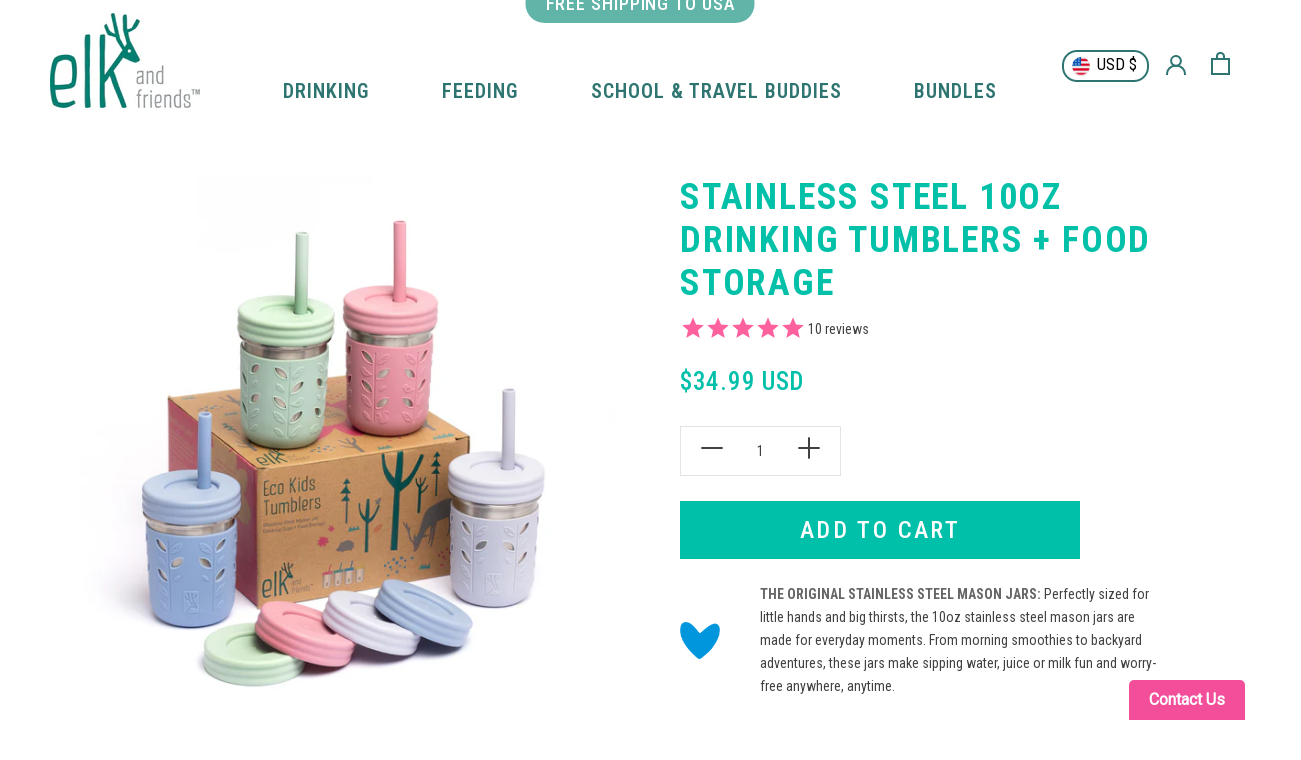

--- FILE ---
content_type: text/html; charset=utf-8
request_url: https://elkandfriends.com/products/stainless-steel-10oz-drinking-tumblers-food-storage-plum-lilac-sage-misty-blue
body_size: 40584
content:
<!doctype html>

<html class="no-js" lang="en">
  <head>
    <meta charset="utf-8"> 
    <meta http-equiv="X-UA-Compatible" content="IE=edge,chrome=1">
    <meta name="viewport" content="width=device-width, initial-scale=1.0, height=device-height, minimum-scale=1.0, maximum-scale=1.0">
    <meta name="theme-color" content="">
    <meta name="facebook-domain-verification" content="3m87bh7bi87yr5uabo04mvse2snzy1" />

    <title>
      Stainless Steel 10oz Drinking Tumblers + Food Storage &ndash; Elk and Friends
    </title><meta name="description" content="THE ORIGINAL STAINLESS STEEL MASON JARS: Perfectly sized for little hands and big thirsts, the 10oz stainless steel mason jars are made for everyday moments. From morning smoothies to backyard adventures, these jars make sipping water, juice or milk fun and worry-free anywhere, anytime. PROTECTION FOR ADVENTUROUS SIPPE"><link rel="canonical" href="https://elkandfriends.com/products/stainless-steel-10oz-drinking-tumblers-food-storage-plum-lilac-sage-misty-blue">
<!-- <link rel="alternate" href="https://elkandfriends.ca/products/stainless-steel-10oz-drinking-tumblers-food-storage-plum-lilac-sage-misty-blue" hreflang="en-CA" /> -->
    
<link rel="stylesheet" href="https://cdnjs.cloudflare.com/ajax/libs/font-awesome/4.7.0/css/font-awesome.min.css"><link rel="shortcut icon" href="//elkandfriends.com/cdn/shop/files/elkandfriends_Symbol_green_96x.png?v=1636591521" type="image/png"><meta property="og:type" content="product">
  <meta property="og:title" content="Stainless Steel 10oz Drinking Tumblers + Food Storage"><meta property="og:image" content="http://elkandfriends.com/cdn/shop/products/white1W.jpg?v=1629596482">
    <meta property="og:image:secure_url" content="https://elkandfriends.com/cdn/shop/products/white1W.jpg?v=1629596482">
    <meta property="og:image:width" content="2000">
    <meta property="og:image:height" content="2000"><meta property="product:price:amount" content="34.99">
  <meta property="product:price:currency" content="USD"><meta property="og:description" content="THE ORIGINAL STAINLESS STEEL MASON JARS: Perfectly sized for little hands and big thirsts, the 10oz stainless steel mason jars are made for everyday moments. From morning smoothies to backyard adventures, these jars make sipping water, juice or milk fun and worry-free anywhere, anytime. PROTECTION FOR ADVENTUROUS SIPPE"><meta property="og:url" content="https://elkandfriends.com/products/stainless-steel-10oz-drinking-tumblers-food-storage-plum-lilac-sage-misty-blue">
<meta property="og:site_name" content="Elk and Friends"><meta name="twitter:card" content="summary"><meta name="twitter:title" content="Stainless Steel 10oz Drinking Tumblers + Food Storage">
  <meta name="twitter:description" content="THE ORIGINAL STAINLESS STEEL MASON JARS: Perfectly sized for little hands and big thirsts, the 10oz stainless steel mason jars are made for everyday moments. From morning smoothies to backyard adventures, these jars make sipping water, juice or milk fun and worry-free anywhere, anytime. PROTECTION FOR ADVENTUROUS SIPPERS: The silicone sleeves help protect the cup from bumps and drops – perfect for kids who are on the go. Each straw has a built-in stopper (no more disappearing straws!) and is wide enough for smoothies. Lightweight and durable, these jars are the ultimate all-in-one solution for kids and parents alike. TWO LIDS, TWICE THE FUN: The straw lid offers a gentle introduction to independent drinking, while the leak proof storage lids are great for snacks or leftovers. Please Note: While our jars are ready for action, they’re not spill-proof superheros. If">
  <meta name="twitter:image" content="https://elkandfriends.com/cdn/shop/products/white1W_600x600_crop_center.jpg?v=1629596482">
    <style>
  @font-face {
  font-family: "Roboto Condensed";
  font-weight: 700;
  font-style: normal;
  font-display: fallback;
  src: url("//elkandfriends.com/cdn/fonts/roboto_condensed/robotocondensed_n7.0c73a613503672be244d2f29ab6ddd3fc3cc69ae.woff2") format("woff2"),
       url("//elkandfriends.com/cdn/fonts/roboto_condensed/robotocondensed_n7.ef6ece86ba55f49c27c4904a493c283a40f3a66e.woff") format("woff");
}

  @font-face {
  font-family: "Roboto Condensed";
  font-weight: 400;
  font-style: normal;
  font-display: fallback;
  src: url("//elkandfriends.com/cdn/fonts/roboto_condensed/robotocondensed_n4.01812de96ca5a5e9d19bef3ca9cc80dd1bf6c8b8.woff2") format("woff2"),
       url("//elkandfriends.com/cdn/fonts/roboto_condensed/robotocondensed_n4.3930e6ddba458dc3cb725a82a2668eac3c63c104.woff") format("woff");
}


  @font-face {
  font-family: "Roboto Condensed";
  font-weight: 700;
  font-style: normal;
  font-display: fallback;
  src: url("//elkandfriends.com/cdn/fonts/roboto_condensed/robotocondensed_n7.0c73a613503672be244d2f29ab6ddd3fc3cc69ae.woff2") format("woff2"),
       url("//elkandfriends.com/cdn/fonts/roboto_condensed/robotocondensed_n7.ef6ece86ba55f49c27c4904a493c283a40f3a66e.woff") format("woff");
}

  @font-face {
  font-family: "Roboto Condensed";
  font-weight: 400;
  font-style: italic;
  font-display: fallback;
  src: url("//elkandfriends.com/cdn/fonts/roboto_condensed/robotocondensed_i4.05c7f163ad2c00a3c4257606d1227691aff9070b.woff2") format("woff2"),
       url("//elkandfriends.com/cdn/fonts/roboto_condensed/robotocondensed_i4.04d9d87e0a45b49fc67a5b9eb5059e1540f5cda3.woff") format("woff");
}

  @font-face {
  font-family: "Roboto Condensed";
  font-weight: 700;
  font-style: italic;
  font-display: fallback;
  src: url("//elkandfriends.com/cdn/fonts/roboto_condensed/robotocondensed_i7.bed9f3a01efda68cdff8b63e6195c957a0da68cb.woff2") format("woff2"),
       url("//elkandfriends.com/cdn/fonts/roboto_condensed/robotocondensed_i7.9ca5759a0bcf75a82b270218eab4c83ec254abf8.woff") format("woff");
}


  :root {
    --heading-font-family : "Roboto Condensed", sans-serif;
    --heading-font-weight : 700;
    --heading-font-style  : normal;

    --text-font-family : "Roboto Condensed", sans-serif;
    --text-font-weight : 400;
    --text-font-style  : normal;

    --base-text-font-size   : 14px;
    --default-text-font-size: 14px;--background          : #ffffff;
    --background-rgb      : 255, 255, 255;
    --light-background    : #ffffff;
    --light-background-rgb: 255, 255, 255;
    --heading-color       : #00c0aa;
    --text-color          : #414141;
    --text-color-rgb      : 65, 65, 65;
    --text-color-light    : #939598;
    --text-color-light-rgb: 147, 149, 152;
    --link-color          : #f56d9e;
    --link-color-rgb      : 245, 109, 158;
    --border-color        : #e3e3e3;
    --border-color-rgb    : 227, 227, 227;

    --button-background    : #00c0aa;
    --button-background-rgb: 0, 192, 170;
    --button-text-color    : #ffffff;

    --header-background       : #ffffff;
    --header-heading-color    : #2e7572;
    --header-light-text-color : #939598;
    --header-border-color     : #e0eaea;

    --footer-background    : #ffffff;
    --footer-text-color    : #808080;
    --footer-heading-color : #808080;
    --footer-border-color  : #ececec;

    --navigation-background      : #2e7572;
    --navigation-background-rgb  : 46, 117, 114;
    --navigation-text-color      : #ffffff;
    --navigation-text-color-light: rgba(255, 255, 255, 0.5);
    --navigation-border-color    : rgba(255, 255, 255, 0.25);

    --newsletter-popup-background     : #f56d9e;
    --newsletter-popup-text-color     : #ffffff;
    --newsletter-popup-text-color-rgb : 255, 255, 255;

    --secondary-elements-background       : #00c0aa;
    --secondary-elements-background-rgb   : 255, 255, 255;
    --secondary-elements-text-color       : #ffffff;
    --secondary-elements-text-color-light : rgba(255, 255, 255, 0.5);
    --secondary-elements-border-color     : rgba(255, 255, 255, 0.25);

    --product-sale-price-color    : #f56d9e;
    --product-sale-price-color-rgb: 245, 109, 158;

    /* Products */

    --horizontal-spacing-four-products-per-row: 60px;
        --horizontal-spacing-two-products-per-row : 60px;

    --vertical-spacing-four-products-per-row: 80px;
        --vertical-spacing-two-products-per-row : 100px;

    /* Animation */
    --drawer-transition-timing: cubic-bezier(0.645, 0.045, 0.355, 1);
    --header-base-height: 80px; /* We set a default for browsers that do not support CSS variables */

    /* Cursors */
    --cursor-zoom-in-svg    : url(//elkandfriends.com/cdn/shop/t/19/assets/cursor-zoom-in.svg?v=44027043613251747761701849682);
    --cursor-zoom-in-2x-svg : url(//elkandfriends.com/cdn/shop/t/19/assets/cursor-zoom-in-2x.svg?v=178111416104513211481701849682);
  }
</style>

<script>
  // IE11 does not have support for CSS variables, so we have to polyfill them
  if (!(((window || {}).CSS || {}).supports && window.CSS.supports('(--a: 0)'))) {
    const script = document.createElement('script');
    script.type = 'text/javascript';
    script.src = 'https://cdn.jsdelivr.net/npm/css-vars-ponyfill@2';
    script.onload = function() {
      cssVars({});
    };

    document.getElementsByTagName('head')[0].appendChild(script);
  }
</script>

    <script>window.performance && window.performance.mark && window.performance.mark('shopify.content_for_header.start');</script><meta id="shopify-digital-wallet" name="shopify-digital-wallet" content="/21358149/digital_wallets/dialog">
<meta name="shopify-checkout-api-token" content="aed998a9dc37801fc234fd1d02d43f2f">
<meta id="in-context-paypal-metadata" data-shop-id="21358149" data-venmo-supported="true" data-environment="production" data-locale="en_US" data-paypal-v4="true" data-currency="USD">
<link rel="alternate" type="application/json+oembed" href="https://elkandfriends.com/products/stainless-steel-10oz-drinking-tumblers-food-storage-plum-lilac-sage-misty-blue.oembed">
<script async="async" src="/checkouts/internal/preloads.js?locale=en-US"></script>
<link rel="preconnect" href="https://shop.app" crossorigin="anonymous">
<script async="async" src="https://shop.app/checkouts/internal/preloads.js?locale=en-US&shop_id=21358149" crossorigin="anonymous"></script>
<script id="apple-pay-shop-capabilities" type="application/json">{"shopId":21358149,"countryCode":"US","currencyCode":"USD","merchantCapabilities":["supports3DS"],"merchantId":"gid:\/\/shopify\/Shop\/21358149","merchantName":"Elk and Friends","requiredBillingContactFields":["postalAddress","email","phone"],"requiredShippingContactFields":["postalAddress","email","phone"],"shippingType":"shipping","supportedNetworks":["visa","masterCard","amex"],"total":{"type":"pending","label":"Elk and Friends","amount":"1.00"},"shopifyPaymentsEnabled":true,"supportsSubscriptions":true}</script>
<script id="shopify-features" type="application/json">{"accessToken":"aed998a9dc37801fc234fd1d02d43f2f","betas":["rich-media-storefront-analytics"],"domain":"elkandfriends.com","predictiveSearch":true,"shopId":21358149,"locale":"en"}</script>
<script>var Shopify = Shopify || {};
Shopify.shop = "jervis-george.myshopify.com";
Shopify.locale = "en";
Shopify.currency = {"active":"USD","rate":"1.0"};
Shopify.country = "US";
Shopify.theme = {"name":"Xmas Dec 2023","id":123579498630,"schema_name":"Prestige","schema_version":"4.9.3","theme_store_id":null,"role":"main"};
Shopify.theme.handle = "null";
Shopify.theme.style = {"id":null,"handle":null};
Shopify.cdnHost = "elkandfriends.com/cdn";
Shopify.routes = Shopify.routes || {};
Shopify.routes.root = "/";</script>
<script type="module">!function(o){(o.Shopify=o.Shopify||{}).modules=!0}(window);</script>
<script>!function(o){function n(){var o=[];function n(){o.push(Array.prototype.slice.apply(arguments))}return n.q=o,n}var t=o.Shopify=o.Shopify||{};t.loadFeatures=n(),t.autoloadFeatures=n()}(window);</script>
<script>
  window.ShopifyPay = window.ShopifyPay || {};
  window.ShopifyPay.apiHost = "shop.app\/pay";
  window.ShopifyPay.redirectState = null;
</script>
<script id="shop-js-analytics" type="application/json">{"pageType":"product"}</script>
<script defer="defer" async type="module" src="//elkandfriends.com/cdn/shopifycloud/shop-js/modules/v2/client.init-shop-cart-sync_BT-GjEfc.en.esm.js"></script>
<script defer="defer" async type="module" src="//elkandfriends.com/cdn/shopifycloud/shop-js/modules/v2/chunk.common_D58fp_Oc.esm.js"></script>
<script defer="defer" async type="module" src="//elkandfriends.com/cdn/shopifycloud/shop-js/modules/v2/chunk.modal_xMitdFEc.esm.js"></script>
<script type="module">
  await import("//elkandfriends.com/cdn/shopifycloud/shop-js/modules/v2/client.init-shop-cart-sync_BT-GjEfc.en.esm.js");
await import("//elkandfriends.com/cdn/shopifycloud/shop-js/modules/v2/chunk.common_D58fp_Oc.esm.js");
await import("//elkandfriends.com/cdn/shopifycloud/shop-js/modules/v2/chunk.modal_xMitdFEc.esm.js");

  window.Shopify.SignInWithShop?.initShopCartSync?.({"fedCMEnabled":true,"windoidEnabled":true});

</script>
<script>
  window.Shopify = window.Shopify || {};
  if (!window.Shopify.featureAssets) window.Shopify.featureAssets = {};
  window.Shopify.featureAssets['shop-js'] = {"shop-cart-sync":["modules/v2/client.shop-cart-sync_DZOKe7Ll.en.esm.js","modules/v2/chunk.common_D58fp_Oc.esm.js","modules/v2/chunk.modal_xMitdFEc.esm.js"],"init-fed-cm":["modules/v2/client.init-fed-cm_B6oLuCjv.en.esm.js","modules/v2/chunk.common_D58fp_Oc.esm.js","modules/v2/chunk.modal_xMitdFEc.esm.js"],"shop-cash-offers":["modules/v2/client.shop-cash-offers_D2sdYoxE.en.esm.js","modules/v2/chunk.common_D58fp_Oc.esm.js","modules/v2/chunk.modal_xMitdFEc.esm.js"],"shop-login-button":["modules/v2/client.shop-login-button_QeVjl5Y3.en.esm.js","modules/v2/chunk.common_D58fp_Oc.esm.js","modules/v2/chunk.modal_xMitdFEc.esm.js"],"pay-button":["modules/v2/client.pay-button_DXTOsIq6.en.esm.js","modules/v2/chunk.common_D58fp_Oc.esm.js","modules/v2/chunk.modal_xMitdFEc.esm.js"],"shop-button":["modules/v2/client.shop-button_DQZHx9pm.en.esm.js","modules/v2/chunk.common_D58fp_Oc.esm.js","modules/v2/chunk.modal_xMitdFEc.esm.js"],"avatar":["modules/v2/client.avatar_BTnouDA3.en.esm.js"],"init-windoid":["modules/v2/client.init-windoid_CR1B-cfM.en.esm.js","modules/v2/chunk.common_D58fp_Oc.esm.js","modules/v2/chunk.modal_xMitdFEc.esm.js"],"init-shop-for-new-customer-accounts":["modules/v2/client.init-shop-for-new-customer-accounts_C_vY_xzh.en.esm.js","modules/v2/client.shop-login-button_QeVjl5Y3.en.esm.js","modules/v2/chunk.common_D58fp_Oc.esm.js","modules/v2/chunk.modal_xMitdFEc.esm.js"],"init-shop-email-lookup-coordinator":["modules/v2/client.init-shop-email-lookup-coordinator_BI7n9ZSv.en.esm.js","modules/v2/chunk.common_D58fp_Oc.esm.js","modules/v2/chunk.modal_xMitdFEc.esm.js"],"init-shop-cart-sync":["modules/v2/client.init-shop-cart-sync_BT-GjEfc.en.esm.js","modules/v2/chunk.common_D58fp_Oc.esm.js","modules/v2/chunk.modal_xMitdFEc.esm.js"],"shop-toast-manager":["modules/v2/client.shop-toast-manager_DiYdP3xc.en.esm.js","modules/v2/chunk.common_D58fp_Oc.esm.js","modules/v2/chunk.modal_xMitdFEc.esm.js"],"init-customer-accounts":["modules/v2/client.init-customer-accounts_D9ZNqS-Q.en.esm.js","modules/v2/client.shop-login-button_QeVjl5Y3.en.esm.js","modules/v2/chunk.common_D58fp_Oc.esm.js","modules/v2/chunk.modal_xMitdFEc.esm.js"],"init-customer-accounts-sign-up":["modules/v2/client.init-customer-accounts-sign-up_iGw4briv.en.esm.js","modules/v2/client.shop-login-button_QeVjl5Y3.en.esm.js","modules/v2/chunk.common_D58fp_Oc.esm.js","modules/v2/chunk.modal_xMitdFEc.esm.js"],"shop-follow-button":["modules/v2/client.shop-follow-button_CqMgW2wH.en.esm.js","modules/v2/chunk.common_D58fp_Oc.esm.js","modules/v2/chunk.modal_xMitdFEc.esm.js"],"checkout-modal":["modules/v2/client.checkout-modal_xHeaAweL.en.esm.js","modules/v2/chunk.common_D58fp_Oc.esm.js","modules/v2/chunk.modal_xMitdFEc.esm.js"],"shop-login":["modules/v2/client.shop-login_D91U-Q7h.en.esm.js","modules/v2/chunk.common_D58fp_Oc.esm.js","modules/v2/chunk.modal_xMitdFEc.esm.js"],"lead-capture":["modules/v2/client.lead-capture_BJmE1dJe.en.esm.js","modules/v2/chunk.common_D58fp_Oc.esm.js","modules/v2/chunk.modal_xMitdFEc.esm.js"],"payment-terms":["modules/v2/client.payment-terms_Ci9AEqFq.en.esm.js","modules/v2/chunk.common_D58fp_Oc.esm.js","modules/v2/chunk.modal_xMitdFEc.esm.js"]};
</script>
<script>(function() {
  var isLoaded = false;
  function asyncLoad() {
    if (isLoaded) return;
    isLoaded = true;
    var urls = ["https:\/\/chimpstatic.com\/mcjs-connected\/js\/users\/24f0cd48a5f5af0f84983def9\/7049270f2f4eaf688908d0fbc.js?shop=jervis-george.myshopify.com","https:\/\/scripttags.justuno.com\/shopify_justuno_21358149_13237.js?shop=jervis-george.myshopify.com","https:\/\/chimpstatic.com\/mcjs-connected\/js\/users\/24f0cd48a5f5af0f84983def9\/23af1a8053dd01a61bb03a435.js?shop=jervis-george.myshopify.com","https:\/\/cdn1.stamped.io\/files\/widget.min.js?shop=jervis-george.myshopify.com","https:\/\/tabs.stationmade.com\/registered-scripts\/tabs-by-station.js?shop=jervis-george.myshopify.com","\/\/swymv3free-01.azureedge.net\/code\/swym-shopify.js?shop=jervis-george.myshopify.com","\/\/swymv3free-01.azureedge.net\/code\/swym_isa_fb_pixel.js?shop=jervis-george.myshopify.com","https:\/\/cdn.nfcube.com\/instafeed-cf4260f9eaa3fd295c34e82a95f701af.js?shop=jervis-george.myshopify.com","https:\/\/static.klaviyo.com\/onsite\/js\/klaviyo.js?company_id=SdeFC4\u0026shop=jervis-george.myshopify.com"];
    for (var i = 0; i < urls.length; i++) {
      var s = document.createElement('script');
      s.type = 'text/javascript';
      s.async = true;
      s.src = urls[i];
      var x = document.getElementsByTagName('script')[0];
      x.parentNode.insertBefore(s, x);
    }
  };
  if(window.attachEvent) {
    window.attachEvent('onload', asyncLoad);
  } else {
    window.addEventListener('load', asyncLoad, false);
  }
})();</script>
<script id="__st">var __st={"a":21358149,"offset":-21600,"reqid":"0d19e7f9-cee5-4bb0-8935-81fc9d5e92ea-1769307613","pageurl":"elkandfriends.com\/products\/stainless-steel-10oz-drinking-tumblers-food-storage-plum-lilac-sage-misty-blue","u":"1fa44077423f","p":"product","rtyp":"product","rid":6602952507526};</script>
<script>window.ShopifyPaypalV4VisibilityTracking = true;</script>
<script id="captcha-bootstrap">!function(){'use strict';const t='contact',e='account',n='new_comment',o=[[t,t],['blogs',n],['comments',n],[t,'customer']],c=[[e,'customer_login'],[e,'guest_login'],[e,'recover_customer_password'],[e,'create_customer']],r=t=>t.map((([t,e])=>`form[action*='/${t}']:not([data-nocaptcha='true']) input[name='form_type'][value='${e}']`)).join(','),a=t=>()=>t?[...document.querySelectorAll(t)].map((t=>t.form)):[];function s(){const t=[...o],e=r(t);return a(e)}const i='password',u='form_key',d=['recaptcha-v3-token','g-recaptcha-response','h-captcha-response',i],f=()=>{try{return window.sessionStorage}catch{return}},m='__shopify_v',_=t=>t.elements[u];function p(t,e,n=!1){try{const o=window.sessionStorage,c=JSON.parse(o.getItem(e)),{data:r}=function(t){const{data:e,action:n}=t;return t[m]||n?{data:e,action:n}:{data:t,action:n}}(c);for(const[e,n]of Object.entries(r))t.elements[e]&&(t.elements[e].value=n);n&&o.removeItem(e)}catch(o){console.error('form repopulation failed',{error:o})}}const l='form_type',E='cptcha';function T(t){t.dataset[E]=!0}const w=window,h=w.document,L='Shopify',v='ce_forms',y='captcha';let A=!1;((t,e)=>{const n=(g='f06e6c50-85a8-45c8-87d0-21a2b65856fe',I='https://cdn.shopify.com/shopifycloud/storefront-forms-hcaptcha/ce_storefront_forms_captcha_hcaptcha.v1.5.2.iife.js',D={infoText:'Protected by hCaptcha',privacyText:'Privacy',termsText:'Terms'},(t,e,n)=>{const o=w[L][v],c=o.bindForm;if(c)return c(t,g,e,D).then(n);var r;o.q.push([[t,g,e,D],n]),r=I,A||(h.body.append(Object.assign(h.createElement('script'),{id:'captcha-provider',async:!0,src:r})),A=!0)});var g,I,D;w[L]=w[L]||{},w[L][v]=w[L][v]||{},w[L][v].q=[],w[L][y]=w[L][y]||{},w[L][y].protect=function(t,e){n(t,void 0,e),T(t)},Object.freeze(w[L][y]),function(t,e,n,w,h,L){const[v,y,A,g]=function(t,e,n){const i=e?o:[],u=t?c:[],d=[...i,...u],f=r(d),m=r(i),_=r(d.filter((([t,e])=>n.includes(e))));return[a(f),a(m),a(_),s()]}(w,h,L),I=t=>{const e=t.target;return e instanceof HTMLFormElement?e:e&&e.form},D=t=>v().includes(t);t.addEventListener('submit',(t=>{const e=I(t);if(!e)return;const n=D(e)&&!e.dataset.hcaptchaBound&&!e.dataset.recaptchaBound,o=_(e),c=g().includes(e)&&(!o||!o.value);(n||c)&&t.preventDefault(),c&&!n&&(function(t){try{if(!f())return;!function(t){const e=f();if(!e)return;const n=_(t);if(!n)return;const o=n.value;o&&e.removeItem(o)}(t);const e=Array.from(Array(32),(()=>Math.random().toString(36)[2])).join('');!function(t,e){_(t)||t.append(Object.assign(document.createElement('input'),{type:'hidden',name:u})),t.elements[u].value=e}(t,e),function(t,e){const n=f();if(!n)return;const o=[...t.querySelectorAll(`input[type='${i}']`)].map((({name:t})=>t)),c=[...d,...o],r={};for(const[a,s]of new FormData(t).entries())c.includes(a)||(r[a]=s);n.setItem(e,JSON.stringify({[m]:1,action:t.action,data:r}))}(t,e)}catch(e){console.error('failed to persist form',e)}}(e),e.submit())}));const S=(t,e)=>{t&&!t.dataset[E]&&(n(t,e.some((e=>e===t))),T(t))};for(const o of['focusin','change'])t.addEventListener(o,(t=>{const e=I(t);D(e)&&S(e,y())}));const B=e.get('form_key'),M=e.get(l),P=B&&M;t.addEventListener('DOMContentLoaded',(()=>{const t=y();if(P)for(const e of t)e.elements[l].value===M&&p(e,B);[...new Set([...A(),...v().filter((t=>'true'===t.dataset.shopifyCaptcha))])].forEach((e=>S(e,t)))}))}(h,new URLSearchParams(w.location.search),n,t,e,['guest_login'])})(!0,!0)}();</script>
<script integrity="sha256-4kQ18oKyAcykRKYeNunJcIwy7WH5gtpwJnB7kiuLZ1E=" data-source-attribution="shopify.loadfeatures" defer="defer" src="//elkandfriends.com/cdn/shopifycloud/storefront/assets/storefront/load_feature-a0a9edcb.js" crossorigin="anonymous"></script>
<script crossorigin="anonymous" defer="defer" src="//elkandfriends.com/cdn/shopifycloud/storefront/assets/shopify_pay/storefront-65b4c6d7.js?v=20250812"></script>
<script data-source-attribution="shopify.dynamic_checkout.dynamic.init">var Shopify=Shopify||{};Shopify.PaymentButton=Shopify.PaymentButton||{isStorefrontPortableWallets:!0,init:function(){window.Shopify.PaymentButton.init=function(){};var t=document.createElement("script");t.src="https://elkandfriends.com/cdn/shopifycloud/portable-wallets/latest/portable-wallets.en.js",t.type="module",document.head.appendChild(t)}};
</script>
<script data-source-attribution="shopify.dynamic_checkout.buyer_consent">
  function portableWalletsHideBuyerConsent(e){var t=document.getElementById("shopify-buyer-consent"),n=document.getElementById("shopify-subscription-policy-button");t&&n&&(t.classList.add("hidden"),t.setAttribute("aria-hidden","true"),n.removeEventListener("click",e))}function portableWalletsShowBuyerConsent(e){var t=document.getElementById("shopify-buyer-consent"),n=document.getElementById("shopify-subscription-policy-button");t&&n&&(t.classList.remove("hidden"),t.removeAttribute("aria-hidden"),n.addEventListener("click",e))}window.Shopify?.PaymentButton&&(window.Shopify.PaymentButton.hideBuyerConsent=portableWalletsHideBuyerConsent,window.Shopify.PaymentButton.showBuyerConsent=portableWalletsShowBuyerConsent);
</script>
<script data-source-attribution="shopify.dynamic_checkout.cart.bootstrap">document.addEventListener("DOMContentLoaded",(function(){function t(){return document.querySelector("shopify-accelerated-checkout-cart, shopify-accelerated-checkout")}if(t())Shopify.PaymentButton.init();else{new MutationObserver((function(e,n){t()&&(Shopify.PaymentButton.init(),n.disconnect())})).observe(document.body,{childList:!0,subtree:!0})}}));
</script>
<link id="shopify-accelerated-checkout-styles" rel="stylesheet" media="screen" href="https://elkandfriends.com/cdn/shopifycloud/portable-wallets/latest/accelerated-checkout-backwards-compat.css" crossorigin="anonymous">
<style id="shopify-accelerated-checkout-cart">
        #shopify-buyer-consent {
  margin-top: 1em;
  display: inline-block;
  width: 100%;
}

#shopify-buyer-consent.hidden {
  display: none;
}

#shopify-subscription-policy-button {
  background: none;
  border: none;
  padding: 0;
  text-decoration: underline;
  font-size: inherit;
  cursor: pointer;
}

#shopify-subscription-policy-button::before {
  box-shadow: none;
}

      </style>

<script>window.performance && window.performance.mark && window.performance.mark('shopify.content_for_header.end');</script>

    <link rel="stylesheet" href="//elkandfriends.com/cdn/shop/t/19/assets/theme.css?v=123719494653204773161758860798">
    <link rel="stylesheet" href="//elkandfriends.com/cdn/shop/t/19/assets/country-flags.css?v=31128645454835884911706203030">

    <script>
      // This allows to expose several variables to the global scope, to be used in scripts
      window.theme = {
        pageType: "product",
        moneyFormat: "${{amount}}",
        moneyWithCurrencyFormat: "${{amount}} USD",
        productImageSize: "square",
        searchMode: "product,article,page",
        showPageTransition: false,
        showElementStaggering: true,
        showImageZooming: true
      };

      window.routes = {
        rootUrl: "\/",
        cartUrl: "\/cart",
        cartAddUrl: "\/cart\/add",
        cartChangeUrl: "\/cart\/change",
        searchUrl: "\/search",
        productRecommendationsUrl: "\/recommendations\/products"
      };

      window.languages = {
        cartAddNote: "Add Order Note",
        cartEditNote: "Edit Order Note",
        productImageLoadingError: "This image could not be loaded. Please try to reload the page.",
        productFormAddToCart: "Add to cart",
        productFormUnavailable: "Unavailable",
        productFormSoldOut: "Sold Out",
        shippingEstimatorOneResult: "1 option available:",
        shippingEstimatorMoreResults: "{{count}} options available:",
        shippingEstimatorNoResults: "No shipping could be found"
      };

      window.lazySizesConfig = {
        loadHidden: false,
        hFac: 0.5,
        expFactor: 2,
        ricTimeout: 150,
        lazyClass: 'Image--lazyLoad',
        loadingClass: 'Image--lazyLoading',
        loadedClass: 'Image--lazyLoaded'
      };

      document.documentElement.className = document.documentElement.className.replace('no-js', 'js');
      document.documentElement.style.setProperty('--window-height', window.innerHeight + 'px');

      // We do a quick detection of some features (we could use Modernizr but for so little...)
      (function() {
        document.documentElement.className += ((window.CSS && window.CSS.supports('(position: sticky) or (position: -webkit-sticky)')) ? ' supports-sticky' : ' no-supports-sticky');
        document.documentElement.className += (window.matchMedia('(-moz-touch-enabled: 1), (hover: none)')).matches ? ' no-supports-hover' : ' supports-hover';
      }());
    </script>

    <script src="//elkandfriends.com/cdn/shop/t/19/assets/lazysizes.min.js?v=174358363404432586981701849682" async></script><script src="https://polyfill-fastly.net/v3/polyfill.min.js?unknown=polyfill&features=fetch,Element.prototype.closest,Element.prototype.remove,Element.prototype.classList,Array.prototype.includes,Array.prototype.fill,Object.assign,CustomEvent,IntersectionObserver,IntersectionObserverEntry,URL" defer></script>
    <script src="//elkandfriends.com/cdn/shop/t/19/assets/libs.min.js?v=26178543184394469741701849682" defer></script>
    <script src="//elkandfriends.com/cdn/shop/t/19/assets/theme.min.js?v=147890377450658275971706014198" defer></script>
    <script src="//elkandfriends.com/cdn/shop/t/19/assets/custom.js?v=157201037615214541921706204559" defer></script>

    <script>
      (function () {
        window.onpageshow = function() {
          if (window.theme.showPageTransition) {
            var pageTransition = document.querySelector('.PageTransition');

            if (pageTransition) {
              pageTransition.style.visibility = 'visible';
              pageTransition.style.opacity = '0';
            }
          }

          // When the page is loaded from the cache, we have to reload the cart content
          document.documentElement.dispatchEvent(new CustomEvent('cart:refresh', {
            bubbles: true
          }));
        };
      })();
    </script>

    
  <script type="application/ld+json">
  {
    "@context": "http://schema.org",
    "@type": "Product",
    "offers": [{
          "@type": "Offer",
          "name": "Default Title",
          "availability":"https://schema.org/InStock",
          "price": 34.99,
          "priceCurrency": "USD",
          "priceValidUntil": "2026-02-03","sku": "MJSS-8oztumbler-4-SagePLB","url": "/products/stainless-steel-10oz-drinking-tumblers-food-storage-plum-lilac-sage-misty-blue?variant=39468101107846"
        }
],
    "brand": {
      "name": "Elk and Friends"
    },
    "name": "Stainless Steel 10oz Drinking Tumblers + Food Storage",
    "description": "THE ORIGINAL STAINLESS STEEL MASON JARS:  Perfectly sized for little hands and big thirsts, the 10oz stainless steel mason jars are made for everyday moments. From morning smoothies to backyard adventures, these jars make sipping water, juice or milk fun and worry-free anywhere, anytime. \n\nPROTECTION FOR ADVENTUROUS SIPPERS: The silicone sleeves help protect the cup from bumps and drops – perfect for kids who are on the go. Each straw has a built-in stopper (no more disappearing straws!) and is wide enough for smoothies. Lightweight and durable, these jars are the ultimate all-in-one solution for kids and parents alike.\nTWO LIDS, TWICE THE FUN: The straw lid offers a gentle introduction to independent drinking, while the leak proof storage lids are great for snacks or leftovers. Please Note: While our jars are ready for action, they’re not spill-proof superheros. If tipped upside down, liquid may sneak out through the straw as we don’t use valves to keep them smoothie friendly.\nSAFE, DURABLE MATERIALS: Made from stainless steel, food grade silicone and BPA-free plastic, the materials are non-porous, safe, and dishwasher safe (no need to remove the silicone sleeve!). Built to last and independently tested by third-party experts to meet all important safety standards, they’re made for busy families who value quality, trust and peace of mind.\n\n",
    "category": "Kitchen",
    "url": "/products/stainless-steel-10oz-drinking-tumblers-food-storage-plum-lilac-sage-misty-blue/products/stainless-steel-10oz-drinking-tumblers-food-storage-plum-lilac-sage-misty-blue",
    "sku": "MJSS-8oztumbler-4-SagePLB",
    "image": {
      "@type": "ImageObject",
      "url": "https://elkandfriends.com/cdn/shop/products/white1W_1024x.jpg?v=1629596482",
      "image": "https://elkandfriends.com/cdn/shop/products/white1W_1024x.jpg?v=1629596482",
      "name": "Stainless Steel 10oz Drinking Tumblers + Food Storage",
      "width": "1024",
      "height": "1024"
    }
  }
  </script>



  <script type="application/ld+json">
  {
    "@context": "http://schema.org",
    "@type": "BreadcrumbList",
  "itemListElement": [{
      "@type": "ListItem",
      "position": 1,
      "name": "Translation missing: en.general.breadcrumb.home",
      "item": "https://elkandfriends.com"
    },{
          "@type": "ListItem",
          "position": 2,
          "name": "Stainless Steel 10oz Drinking Tumblers + Food Storage",
          "item": "https://elkandfriends.com/products/stainless-steel-10oz-drinking-tumblers-food-storage-plum-lilac-sage-misty-blue"
        }]
  }
  </script>

  








 
<!-- BEGIN app block: shopify://apps/klaviyo-email-marketing-sms/blocks/klaviyo-onsite-embed/2632fe16-c075-4321-a88b-50b567f42507 -->












  <script async src="https://static.klaviyo.com/onsite/js/SdeFC4/klaviyo.js?company_id=SdeFC4"></script>
  <script>!function(){if(!window.klaviyo){window._klOnsite=window._klOnsite||[];try{window.klaviyo=new Proxy({},{get:function(n,i){return"push"===i?function(){var n;(n=window._klOnsite).push.apply(n,arguments)}:function(){for(var n=arguments.length,o=new Array(n),w=0;w<n;w++)o[w]=arguments[w];var t="function"==typeof o[o.length-1]?o.pop():void 0,e=new Promise((function(n){window._klOnsite.push([i].concat(o,[function(i){t&&t(i),n(i)}]))}));return e}}})}catch(n){window.klaviyo=window.klaviyo||[],window.klaviyo.push=function(){var n;(n=window._klOnsite).push.apply(n,arguments)}}}}();</script>

  
    <script id="viewed_product">
      if (item == null) {
        var _learnq = _learnq || [];

        var MetafieldReviews = null
        var MetafieldYotpoRating = null
        var MetafieldYotpoCount = null
        var MetafieldLooxRating = null
        var MetafieldLooxCount = null
        var okendoProduct = null
        var okendoProductReviewCount = null
        var okendoProductReviewAverageValue = null
        try {
          // The following fields are used for Customer Hub recently viewed in order to add reviews.
          // This information is not part of __kla_viewed. Instead, it is part of __kla_viewed_reviewed_items
          MetafieldReviews = {"rating":{"scale_min":"1.0","scale_max":"5.0","value":"5.0"},"rating_count":10};
          MetafieldYotpoRating = null
          MetafieldYotpoCount = null
          MetafieldLooxRating = null
          MetafieldLooxCount = null

          okendoProduct = null
          // If the okendo metafield is not legacy, it will error, which then requires the new json formatted data
          if (okendoProduct && 'error' in okendoProduct) {
            okendoProduct = null
          }
          okendoProductReviewCount = okendoProduct ? okendoProduct.reviewCount : null
          okendoProductReviewAverageValue = okendoProduct ? okendoProduct.reviewAverageValue : null
        } catch (error) {
          console.error('Error in Klaviyo onsite reviews tracking:', error);
        }

        var item = {
          Name: "Stainless Steel 10oz Drinking Tumblers + Food Storage",
          ProductID: 6602952507526,
          Categories: ["10oz Stainless Jars","All Products","Drinking","Featured","Kids Cups","Our World","Stainless Steel Mason Jars"],
          ImageURL: "https://elkandfriends.com/cdn/shop/products/white1W_grande.jpg?v=1629596482",
          URL: "https://elkandfriends.com/products/stainless-steel-10oz-drinking-tumblers-food-storage-plum-lilac-sage-misty-blue",
          Brand: "Elk and Friends",
          Price: "$34.99",
          Value: "34.99",
          CompareAtPrice: "$34.99"
        };
        _learnq.push(['track', 'Viewed Product', item]);
        _learnq.push(['trackViewedItem', {
          Title: item.Name,
          ItemId: item.ProductID,
          Categories: item.Categories,
          ImageUrl: item.ImageURL,
          Url: item.URL,
          Metadata: {
            Brand: item.Brand,
            Price: item.Price,
            Value: item.Value,
            CompareAtPrice: item.CompareAtPrice
          },
          metafields:{
            reviews: MetafieldReviews,
            yotpo:{
              rating: MetafieldYotpoRating,
              count: MetafieldYotpoCount,
            },
            loox:{
              rating: MetafieldLooxRating,
              count: MetafieldLooxCount,
            },
            okendo: {
              rating: okendoProductReviewAverageValue,
              count: okendoProductReviewCount,
            }
          }
        }]);
      }
    </script>
  




  <script>
    window.klaviyoReviewsProductDesignMode = false
  </script>







<!-- END app block --><link href="https://monorail-edge.shopifysvc.com" rel="dns-prefetch">
<script>(function(){if ("sendBeacon" in navigator && "performance" in window) {try {var session_token_from_headers = performance.getEntriesByType('navigation')[0].serverTiming.find(x => x.name == '_s').description;} catch {var session_token_from_headers = undefined;}var session_cookie_matches = document.cookie.match(/_shopify_s=([^;]*)/);var session_token_from_cookie = session_cookie_matches && session_cookie_matches.length === 2 ? session_cookie_matches[1] : "";var session_token = session_token_from_headers || session_token_from_cookie || "";function handle_abandonment_event(e) {var entries = performance.getEntries().filter(function(entry) {return /monorail-edge.shopifysvc.com/.test(entry.name);});if (!window.abandonment_tracked && entries.length === 0) {window.abandonment_tracked = true;var currentMs = Date.now();var navigation_start = performance.timing.navigationStart;var payload = {shop_id: 21358149,url: window.location.href,navigation_start,duration: currentMs - navigation_start,session_token,page_type: "product"};window.navigator.sendBeacon("https://monorail-edge.shopifysvc.com/v1/produce", JSON.stringify({schema_id: "online_store_buyer_site_abandonment/1.1",payload: payload,metadata: {event_created_at_ms: currentMs,event_sent_at_ms: currentMs}}));}}window.addEventListener('pagehide', handle_abandonment_event);}}());</script>
<script id="web-pixels-manager-setup">(function e(e,d,r,n,o){if(void 0===o&&(o={}),!Boolean(null===(a=null===(i=window.Shopify)||void 0===i?void 0:i.analytics)||void 0===a?void 0:a.replayQueue)){var i,a;window.Shopify=window.Shopify||{};var t=window.Shopify;t.analytics=t.analytics||{};var s=t.analytics;s.replayQueue=[],s.publish=function(e,d,r){return s.replayQueue.push([e,d,r]),!0};try{self.performance.mark("wpm:start")}catch(e){}var l=function(){var e={modern:/Edge?\/(1{2}[4-9]|1[2-9]\d|[2-9]\d{2}|\d{4,})\.\d+(\.\d+|)|Firefox\/(1{2}[4-9]|1[2-9]\d|[2-9]\d{2}|\d{4,})\.\d+(\.\d+|)|Chrom(ium|e)\/(9{2}|\d{3,})\.\d+(\.\d+|)|(Maci|X1{2}).+ Version\/(15\.\d+|(1[6-9]|[2-9]\d|\d{3,})\.\d+)([,.]\d+|)( \(\w+\)|)( Mobile\/\w+|) Safari\/|Chrome.+OPR\/(9{2}|\d{3,})\.\d+\.\d+|(CPU[ +]OS|iPhone[ +]OS|CPU[ +]iPhone|CPU IPhone OS|CPU iPad OS)[ +]+(15[._]\d+|(1[6-9]|[2-9]\d|\d{3,})[._]\d+)([._]\d+|)|Android:?[ /-](13[3-9]|1[4-9]\d|[2-9]\d{2}|\d{4,})(\.\d+|)(\.\d+|)|Android.+Firefox\/(13[5-9]|1[4-9]\d|[2-9]\d{2}|\d{4,})\.\d+(\.\d+|)|Android.+Chrom(ium|e)\/(13[3-9]|1[4-9]\d|[2-9]\d{2}|\d{4,})\.\d+(\.\d+|)|SamsungBrowser\/([2-9]\d|\d{3,})\.\d+/,legacy:/Edge?\/(1[6-9]|[2-9]\d|\d{3,})\.\d+(\.\d+|)|Firefox\/(5[4-9]|[6-9]\d|\d{3,})\.\d+(\.\d+|)|Chrom(ium|e)\/(5[1-9]|[6-9]\d|\d{3,})\.\d+(\.\d+|)([\d.]+$|.*Safari\/(?![\d.]+ Edge\/[\d.]+$))|(Maci|X1{2}).+ Version\/(10\.\d+|(1[1-9]|[2-9]\d|\d{3,})\.\d+)([,.]\d+|)( \(\w+\)|)( Mobile\/\w+|) Safari\/|Chrome.+OPR\/(3[89]|[4-9]\d|\d{3,})\.\d+\.\d+|(CPU[ +]OS|iPhone[ +]OS|CPU[ +]iPhone|CPU IPhone OS|CPU iPad OS)[ +]+(10[._]\d+|(1[1-9]|[2-9]\d|\d{3,})[._]\d+)([._]\d+|)|Android:?[ /-](13[3-9]|1[4-9]\d|[2-9]\d{2}|\d{4,})(\.\d+|)(\.\d+|)|Mobile Safari.+OPR\/([89]\d|\d{3,})\.\d+\.\d+|Android.+Firefox\/(13[5-9]|1[4-9]\d|[2-9]\d{2}|\d{4,})\.\d+(\.\d+|)|Android.+Chrom(ium|e)\/(13[3-9]|1[4-9]\d|[2-9]\d{2}|\d{4,})\.\d+(\.\d+|)|Android.+(UC? ?Browser|UCWEB|U3)[ /]?(15\.([5-9]|\d{2,})|(1[6-9]|[2-9]\d|\d{3,})\.\d+)\.\d+|SamsungBrowser\/(5\.\d+|([6-9]|\d{2,})\.\d+)|Android.+MQ{2}Browser\/(14(\.(9|\d{2,})|)|(1[5-9]|[2-9]\d|\d{3,})(\.\d+|))(\.\d+|)|K[Aa][Ii]OS\/(3\.\d+|([4-9]|\d{2,})\.\d+)(\.\d+|)/},d=e.modern,r=e.legacy,n=navigator.userAgent;return n.match(d)?"modern":n.match(r)?"legacy":"unknown"}(),u="modern"===l?"modern":"legacy",c=(null!=n?n:{modern:"",legacy:""})[u],f=function(e){return[e.baseUrl,"/wpm","/b",e.hashVersion,"modern"===e.buildTarget?"m":"l",".js"].join("")}({baseUrl:d,hashVersion:r,buildTarget:u}),m=function(e){var d=e.version,r=e.bundleTarget,n=e.surface,o=e.pageUrl,i=e.monorailEndpoint;return{emit:function(e){var a=e.status,t=e.errorMsg,s=(new Date).getTime(),l=JSON.stringify({metadata:{event_sent_at_ms:s},events:[{schema_id:"web_pixels_manager_load/3.1",payload:{version:d,bundle_target:r,page_url:o,status:a,surface:n,error_msg:t},metadata:{event_created_at_ms:s}}]});if(!i)return console&&console.warn&&console.warn("[Web Pixels Manager] No Monorail endpoint provided, skipping logging."),!1;try{return self.navigator.sendBeacon.bind(self.navigator)(i,l)}catch(e){}var u=new XMLHttpRequest;try{return u.open("POST",i,!0),u.setRequestHeader("Content-Type","text/plain"),u.send(l),!0}catch(e){return console&&console.warn&&console.warn("[Web Pixels Manager] Got an unhandled error while logging to Monorail."),!1}}}}({version:r,bundleTarget:l,surface:e.surface,pageUrl:self.location.href,monorailEndpoint:e.monorailEndpoint});try{o.browserTarget=l,function(e){var d=e.src,r=e.async,n=void 0===r||r,o=e.onload,i=e.onerror,a=e.sri,t=e.scriptDataAttributes,s=void 0===t?{}:t,l=document.createElement("script"),u=document.querySelector("head"),c=document.querySelector("body");if(l.async=n,l.src=d,a&&(l.integrity=a,l.crossOrigin="anonymous"),s)for(var f in s)if(Object.prototype.hasOwnProperty.call(s,f))try{l.dataset[f]=s[f]}catch(e){}if(o&&l.addEventListener("load",o),i&&l.addEventListener("error",i),u)u.appendChild(l);else{if(!c)throw new Error("Did not find a head or body element to append the script");c.appendChild(l)}}({src:f,async:!0,onload:function(){if(!function(){var e,d;return Boolean(null===(d=null===(e=window.Shopify)||void 0===e?void 0:e.analytics)||void 0===d?void 0:d.initialized)}()){var d=window.webPixelsManager.init(e)||void 0;if(d){var r=window.Shopify.analytics;r.replayQueue.forEach((function(e){var r=e[0],n=e[1],o=e[2];d.publishCustomEvent(r,n,o)})),r.replayQueue=[],r.publish=d.publishCustomEvent,r.visitor=d.visitor,r.initialized=!0}}},onerror:function(){return m.emit({status:"failed",errorMsg:"".concat(f," has failed to load")})},sri:function(e){var d=/^sha384-[A-Za-z0-9+/=]+$/;return"string"==typeof e&&d.test(e)}(c)?c:"",scriptDataAttributes:o}),m.emit({status:"loading"})}catch(e){m.emit({status:"failed",errorMsg:(null==e?void 0:e.message)||"Unknown error"})}}})({shopId: 21358149,storefrontBaseUrl: "https://elkandfriends.com",extensionsBaseUrl: "https://extensions.shopifycdn.com/cdn/shopifycloud/web-pixels-manager",monorailEndpoint: "https://monorail-edge.shopifysvc.com/unstable/produce_batch",surface: "storefront-renderer",enabledBetaFlags: ["2dca8a86"],webPixelsConfigList: [{"id":"1369735302","configuration":"{\"accountID\":\"SdeFC4\",\"webPixelConfig\":\"eyJlbmFibGVBZGRlZFRvQ2FydEV2ZW50cyI6IHRydWV9\"}","eventPayloadVersion":"v1","runtimeContext":"STRICT","scriptVersion":"524f6c1ee37bacdca7657a665bdca589","type":"APP","apiClientId":123074,"privacyPurposes":["ANALYTICS","MARKETING"],"dataSharingAdjustments":{"protectedCustomerApprovalScopes":["read_customer_address","read_customer_email","read_customer_name","read_customer_personal_data","read_customer_phone"]}},{"id":"138739846","configuration":"{\"pixel_id\":\"802273976617255\",\"pixel_type\":\"facebook_pixel\",\"metaapp_system_user_token\":\"-\"}","eventPayloadVersion":"v1","runtimeContext":"OPEN","scriptVersion":"ca16bc87fe92b6042fbaa3acc2fbdaa6","type":"APP","apiClientId":2329312,"privacyPurposes":["ANALYTICS","MARKETING","SALE_OF_DATA"],"dataSharingAdjustments":{"protectedCustomerApprovalScopes":["read_customer_address","read_customer_email","read_customer_name","read_customer_personal_data","read_customer_phone"]}},{"id":"58228870","configuration":"{\"tagID\":\"2614360569335\"}","eventPayloadVersion":"v1","runtimeContext":"STRICT","scriptVersion":"18031546ee651571ed29edbe71a3550b","type":"APP","apiClientId":3009811,"privacyPurposes":["ANALYTICS","MARKETING","SALE_OF_DATA"],"dataSharingAdjustments":{"protectedCustomerApprovalScopes":["read_customer_address","read_customer_email","read_customer_name","read_customer_personal_data","read_customer_phone"]}},{"id":"85950598","eventPayloadVersion":"v1","runtimeContext":"LAX","scriptVersion":"1","type":"CUSTOM","privacyPurposes":["ANALYTICS"],"name":"Google Analytics tag (migrated)"},{"id":"shopify-app-pixel","configuration":"{}","eventPayloadVersion":"v1","runtimeContext":"STRICT","scriptVersion":"0450","apiClientId":"shopify-pixel","type":"APP","privacyPurposes":["ANALYTICS","MARKETING"]},{"id":"shopify-custom-pixel","eventPayloadVersion":"v1","runtimeContext":"LAX","scriptVersion":"0450","apiClientId":"shopify-pixel","type":"CUSTOM","privacyPurposes":["ANALYTICS","MARKETING"]}],isMerchantRequest: false,initData: {"shop":{"name":"Elk and Friends","paymentSettings":{"currencyCode":"USD"},"myshopifyDomain":"jervis-george.myshopify.com","countryCode":"US","storefrontUrl":"https:\/\/elkandfriends.com"},"customer":null,"cart":null,"checkout":null,"productVariants":[{"price":{"amount":34.99,"currencyCode":"USD"},"product":{"title":"Stainless Steel 10oz Drinking Tumblers + Food Storage","vendor":"Elk and Friends","id":"6602952507526","untranslatedTitle":"Stainless Steel 10oz Drinking Tumblers + Food Storage","url":"\/products\/stainless-steel-10oz-drinking-tumblers-food-storage-plum-lilac-sage-misty-blue","type":"Kitchen"},"id":"39468101107846","image":{"src":"\/\/elkandfriends.com\/cdn\/shop\/products\/white1W.jpg?v=1629596482"},"sku":"MJSS-8oztumbler-4-SagePLB","title":"Default Title","untranslatedTitle":"Default Title"}],"purchasingCompany":null},},"https://elkandfriends.com/cdn","fcfee988w5aeb613cpc8e4bc33m6693e112",{"modern":"","legacy":""},{"shopId":"21358149","storefrontBaseUrl":"https:\/\/elkandfriends.com","extensionBaseUrl":"https:\/\/extensions.shopifycdn.com\/cdn\/shopifycloud\/web-pixels-manager","surface":"storefront-renderer","enabledBetaFlags":"[\"2dca8a86\"]","isMerchantRequest":"false","hashVersion":"fcfee988w5aeb613cpc8e4bc33m6693e112","publish":"custom","events":"[[\"page_viewed\",{}],[\"product_viewed\",{\"productVariant\":{\"price\":{\"amount\":34.99,\"currencyCode\":\"USD\"},\"product\":{\"title\":\"Stainless Steel 10oz Drinking Tumblers + Food Storage\",\"vendor\":\"Elk and Friends\",\"id\":\"6602952507526\",\"untranslatedTitle\":\"Stainless Steel 10oz Drinking Tumblers + Food Storage\",\"url\":\"\/products\/stainless-steel-10oz-drinking-tumblers-food-storage-plum-lilac-sage-misty-blue\",\"type\":\"Kitchen\"},\"id\":\"39468101107846\",\"image\":{\"src\":\"\/\/elkandfriends.com\/cdn\/shop\/products\/white1W.jpg?v=1629596482\"},\"sku\":\"MJSS-8oztumbler-4-SagePLB\",\"title\":\"Default Title\",\"untranslatedTitle\":\"Default Title\"}}]]"});</script><script>
  window.ShopifyAnalytics = window.ShopifyAnalytics || {};
  window.ShopifyAnalytics.meta = window.ShopifyAnalytics.meta || {};
  window.ShopifyAnalytics.meta.currency = 'USD';
  var meta = {"product":{"id":6602952507526,"gid":"gid:\/\/shopify\/Product\/6602952507526","vendor":"Elk and Friends","type":"Kitchen","handle":"stainless-steel-10oz-drinking-tumblers-food-storage-plum-lilac-sage-misty-blue","variants":[{"id":39468101107846,"price":3499,"name":"Stainless Steel 10oz Drinking Tumblers + Food Storage","public_title":null,"sku":"MJSS-8oztumbler-4-SagePLB"}],"remote":false},"page":{"pageType":"product","resourceType":"product","resourceId":6602952507526,"requestId":"0d19e7f9-cee5-4bb0-8935-81fc9d5e92ea-1769307613"}};
  for (var attr in meta) {
    window.ShopifyAnalytics.meta[attr] = meta[attr];
  }
</script>
<script class="analytics">
  (function () {
    var customDocumentWrite = function(content) {
      var jquery = null;

      if (window.jQuery) {
        jquery = window.jQuery;
      } else if (window.Checkout && window.Checkout.$) {
        jquery = window.Checkout.$;
      }

      if (jquery) {
        jquery('body').append(content);
      }
    };

    var hasLoggedConversion = function(token) {
      if (token) {
        return document.cookie.indexOf('loggedConversion=' + token) !== -1;
      }
      return false;
    }

    var setCookieIfConversion = function(token) {
      if (token) {
        var twoMonthsFromNow = new Date(Date.now());
        twoMonthsFromNow.setMonth(twoMonthsFromNow.getMonth() + 2);

        document.cookie = 'loggedConversion=' + token + '; expires=' + twoMonthsFromNow;
      }
    }

    var trekkie = window.ShopifyAnalytics.lib = window.trekkie = window.trekkie || [];
    if (trekkie.integrations) {
      return;
    }
    trekkie.methods = [
      'identify',
      'page',
      'ready',
      'track',
      'trackForm',
      'trackLink'
    ];
    trekkie.factory = function(method) {
      return function() {
        var args = Array.prototype.slice.call(arguments);
        args.unshift(method);
        trekkie.push(args);
        return trekkie;
      };
    };
    for (var i = 0; i < trekkie.methods.length; i++) {
      var key = trekkie.methods[i];
      trekkie[key] = trekkie.factory(key);
    }
    trekkie.load = function(config) {
      trekkie.config = config || {};
      trekkie.config.initialDocumentCookie = document.cookie;
      var first = document.getElementsByTagName('script')[0];
      var script = document.createElement('script');
      script.type = 'text/javascript';
      script.onerror = function(e) {
        var scriptFallback = document.createElement('script');
        scriptFallback.type = 'text/javascript';
        scriptFallback.onerror = function(error) {
                var Monorail = {
      produce: function produce(monorailDomain, schemaId, payload) {
        var currentMs = new Date().getTime();
        var event = {
          schema_id: schemaId,
          payload: payload,
          metadata: {
            event_created_at_ms: currentMs,
            event_sent_at_ms: currentMs
          }
        };
        return Monorail.sendRequest("https://" + monorailDomain + "/v1/produce", JSON.stringify(event));
      },
      sendRequest: function sendRequest(endpointUrl, payload) {
        // Try the sendBeacon API
        if (window && window.navigator && typeof window.navigator.sendBeacon === 'function' && typeof window.Blob === 'function' && !Monorail.isIos12()) {
          var blobData = new window.Blob([payload], {
            type: 'text/plain'
          });

          if (window.navigator.sendBeacon(endpointUrl, blobData)) {
            return true;
          } // sendBeacon was not successful

        } // XHR beacon

        var xhr = new XMLHttpRequest();

        try {
          xhr.open('POST', endpointUrl);
          xhr.setRequestHeader('Content-Type', 'text/plain');
          xhr.send(payload);
        } catch (e) {
          console.log(e);
        }

        return false;
      },
      isIos12: function isIos12() {
        return window.navigator.userAgent.lastIndexOf('iPhone; CPU iPhone OS 12_') !== -1 || window.navigator.userAgent.lastIndexOf('iPad; CPU OS 12_') !== -1;
      }
    };
    Monorail.produce('monorail-edge.shopifysvc.com',
      'trekkie_storefront_load_errors/1.1',
      {shop_id: 21358149,
      theme_id: 123579498630,
      app_name: "storefront",
      context_url: window.location.href,
      source_url: "//elkandfriends.com/cdn/s/trekkie.storefront.8d95595f799fbf7e1d32231b9a28fd43b70c67d3.min.js"});

        };
        scriptFallback.async = true;
        scriptFallback.src = '//elkandfriends.com/cdn/s/trekkie.storefront.8d95595f799fbf7e1d32231b9a28fd43b70c67d3.min.js';
        first.parentNode.insertBefore(scriptFallback, first);
      };
      script.async = true;
      script.src = '//elkandfriends.com/cdn/s/trekkie.storefront.8d95595f799fbf7e1d32231b9a28fd43b70c67d3.min.js';
      first.parentNode.insertBefore(script, first);
    };
    trekkie.load(
      {"Trekkie":{"appName":"storefront","development":false,"defaultAttributes":{"shopId":21358149,"isMerchantRequest":null,"themeId":123579498630,"themeCityHash":"12484274418365126698","contentLanguage":"en","currency":"USD","eventMetadataId":"66eb1923-242b-4340-be0a-2e5e4ddb148e"},"isServerSideCookieWritingEnabled":true,"monorailRegion":"shop_domain","enabledBetaFlags":["65f19447"]},"Session Attribution":{},"S2S":{"facebookCapiEnabled":true,"source":"trekkie-storefront-renderer","apiClientId":580111}}
    );

    var loaded = false;
    trekkie.ready(function() {
      if (loaded) return;
      loaded = true;

      window.ShopifyAnalytics.lib = window.trekkie;

      var originalDocumentWrite = document.write;
      document.write = customDocumentWrite;
      try { window.ShopifyAnalytics.merchantGoogleAnalytics.call(this); } catch(error) {};
      document.write = originalDocumentWrite;

      window.ShopifyAnalytics.lib.page(null,{"pageType":"product","resourceType":"product","resourceId":6602952507526,"requestId":"0d19e7f9-cee5-4bb0-8935-81fc9d5e92ea-1769307613","shopifyEmitted":true});

      var match = window.location.pathname.match(/checkouts\/(.+)\/(thank_you|post_purchase)/)
      var token = match? match[1]: undefined;
      if (!hasLoggedConversion(token)) {
        setCookieIfConversion(token);
        window.ShopifyAnalytics.lib.track("Viewed Product",{"currency":"USD","variantId":39468101107846,"productId":6602952507526,"productGid":"gid:\/\/shopify\/Product\/6602952507526","name":"Stainless Steel 10oz Drinking Tumblers + Food Storage","price":"34.99","sku":"MJSS-8oztumbler-4-SagePLB","brand":"Elk and Friends","variant":null,"category":"Kitchen","nonInteraction":true,"remote":false},undefined,undefined,{"shopifyEmitted":true});
      window.ShopifyAnalytics.lib.track("monorail:\/\/trekkie_storefront_viewed_product\/1.1",{"currency":"USD","variantId":39468101107846,"productId":6602952507526,"productGid":"gid:\/\/shopify\/Product\/6602952507526","name":"Stainless Steel 10oz Drinking Tumblers + Food Storage","price":"34.99","sku":"MJSS-8oztumbler-4-SagePLB","brand":"Elk and Friends","variant":null,"category":"Kitchen","nonInteraction":true,"remote":false,"referer":"https:\/\/elkandfriends.com\/products\/stainless-steel-10oz-drinking-tumblers-food-storage-plum-lilac-sage-misty-blue"});
      }
    });


        var eventsListenerScript = document.createElement('script');
        eventsListenerScript.async = true;
        eventsListenerScript.src = "//elkandfriends.com/cdn/shopifycloud/storefront/assets/shop_events_listener-3da45d37.js";
        document.getElementsByTagName('head')[0].appendChild(eventsListenerScript);

})();</script>
  <script>
  if (!window.ga || (window.ga && typeof window.ga !== 'function')) {
    window.ga = function ga() {
      (window.ga.q = window.ga.q || []).push(arguments);
      if (window.Shopify && window.Shopify.analytics && typeof window.Shopify.analytics.publish === 'function') {
        window.Shopify.analytics.publish("ga_stub_called", {}, {sendTo: "google_osp_migration"});
      }
      console.error("Shopify's Google Analytics stub called with:", Array.from(arguments), "\nSee https://help.shopify.com/manual/promoting-marketing/pixels/pixel-migration#google for more information.");
    };
    if (window.Shopify && window.Shopify.analytics && typeof window.Shopify.analytics.publish === 'function') {
      window.Shopify.analytics.publish("ga_stub_initialized", {}, {sendTo: "google_osp_migration"});
    }
  }
</script>
<script
  defer
  src="https://elkandfriends.com/cdn/shopifycloud/perf-kit/shopify-perf-kit-3.0.4.min.js"
  data-application="storefront-renderer"
  data-shop-id="21358149"
  data-render-region="gcp-us-central1"
  data-page-type="product"
  data-theme-instance-id="123579498630"
  data-theme-name="Prestige"
  data-theme-version="4.9.3"
  data-monorail-region="shop_domain"
  data-resource-timing-sampling-rate="10"
  data-shs="true"
  data-shs-beacon="true"
  data-shs-export-with-fetch="true"
  data-shs-logs-sample-rate="1"
  data-shs-beacon-endpoint="https://elkandfriends.com/api/collect"
></script>
</head><body class="prestige--v4 features--heading-large features--heading-uppercase features--show-button-transition features--show-image-zooming features--show-element-staggering  template-product">
    <a class="PageSkipLink u-visually-hidden" href="#main">Skip to content</a>
    <span class="LoadingBar"></span>
    <div class="PageOverlay"></div><div id="shopify-section-popup" class="shopify-section"></div>
    <div id="shopify-section-sidebar-menu" class="shopify-section"><section id="sidebar-menu" class="SidebarMenu Drawer Drawer--small Drawer--fromLeft" aria-hidden="true" data-section-id="sidebar-menu" data-section-type="sidebar-menu">
    <header class="Drawer__Header" data-drawer-animated-left>
      <button class="Drawer__Close Icon-Wrapper--clickable" data-action="close-drawer" data-drawer-id="sidebar-menu" aria-label="Close navigation"><svg class="Icon Icon--close" role="presentation" viewBox="0 0 16 14">
      <path d="M15 0L1 14m14 0L1 0" stroke="currentColor" fill="none" fill-rule="evenodd"></path>
    </svg></button>
    </header>

    <div class="Drawer__Content">
      <div class="Drawer__Main" data-drawer-animated-left data-scrollable>
        <div class="Drawer__Container">
          <nav class="SidebarMenu__Nav SidebarMenu__Nav--primary" aria-label="Sidebar navigation"><div class="Collapsible"><button class="Collapsible__Button Heading u-h6" data-action="toggle-collapsible" aria-expanded="false">Drinking<span class="Collapsible__Plus"></span>
                  </button>

                  <div class="Collapsible__Inner">
                    <div class="Collapsible__Content"><div class="Collapsible"><button class="Collapsible__Button Heading Text--subdued Link--primary u-h7" data-action="toggle-collapsible" aria-expanded="false">Glass Jars<span class="Collapsible__Plus"></span>
                            </button>

                            <div class="Collapsible__Inner">
                              <div class="Collapsible__Content">
                                <ul class="Linklist Linklist--bordered Linklist--spacingLoose"><li class="Linklist__Item">
                                      <a href="/collections/glass-mason-jars/Size_08oz" class="Text--subdued Link Link--primary">8oz Glass Jars</a>
                                    </li><li class="Linklist__Item">
                                      <a href="/collections/glass-mason-jars/Size_12oz" class="Text--subdued Link Link--primary">12oz Glass Jars</a>
                                    </li><li class="Linklist__Item">
                                      <a href="/collections/glass-mason-jars/Size_16oz" class="Text--subdued Link Link--primary">16oz Glass Jars</a>
                                    </li><li class="Linklist__Item">
                                      <a href="/collections/24oz-glass-drinking-jars" class="Text--subdued Link Link--primary">24oz Glass Jars</a>
                                    </li></ul>
                              </div>
                            </div></div><div class="Collapsible"><button class="Collapsible__Button Heading Text--subdued Link--primary u-h7" data-action="toggle-collapsible" aria-expanded="false">Stainless Steel Jars<span class="Collapsible__Plus"></span>
                            </button>

                            <div class="Collapsible__Inner">
                              <div class="Collapsible__Content">
                                <ul class="Linklist Linklist--bordered Linklist--spacingLoose"><li class="Linklist__Item">
                                      <a href="https://elkandfriends.com/collections/stainless-steel-mason-jars/size_10oz?sort_by=manual" class="Text--subdued Link Link--primary">10oz Stainless Jars</a>
                                    </li><li class="Linklist__Item">
                                      <a href="/collections/14oz-stainless-drinking-jars" class="Text--subdued Link Link--primary">14oz Stainless Jars</a>
                                    </li><li class="Linklist__Item">
                                      <a href="/collections/stainless-cups-12oz" class="Text--subdued Link Link--primary">12oz Stainless Cups</a>
                                    </li></ul>
                              </div>
                            </div></div><div class="Collapsible"><button class="Collapsible__Button Heading Text--subdued Link--primary u-h7" data-action="toggle-collapsible" aria-expanded="false">Straws &amp; Lid Seals<span class="Collapsible__Plus"></span>
                            </button>

                            <div class="Collapsible__Inner">
                              <div class="Collapsible__Content">
                                <ul class="Linklist Linklist--bordered Linklist--spacingLoose"><li class="Linklist__Item">
                                      <a href="/collections/jar-lids-accessories" class="Text--subdued Link Link--primary">See all</a>
                                    </li></ul>
                              </div>
                            </div></div></div>
                  </div></div><div class="Collapsible"><button class="Collapsible__Button Heading u-h6" data-action="toggle-collapsible" aria-expanded="false">Feeding<span class="Collapsible__Plus"></span>
                  </button>

                  <div class="Collapsible__Inner">
                    <div class="Collapsible__Content"><div class="Collapsible"><button class="Collapsible__Button Heading Text--subdued Link--primary u-h7" data-action="toggle-collapsible" aria-expanded="false">Baby Food Storage Jars<span class="Collapsible__Plus"></span>
                            </button>

                            <div class="Collapsible__Inner">
                              <div class="Collapsible__Content">
                                <ul class="Linklist Linklist--bordered Linklist--spacingLoose"><li class="Linklist__Item">
                                      <a href="/collections/baby-food-storage-jars" class="Text--subdued Link Link--primary">See all</a>
                                    </li></ul>
                              </div>
                            </div></div><div class="Collapsible"><button class="Collapsible__Button Heading Text--subdued Link--primary u-h7" data-action="toggle-collapsible" aria-expanded="false">Plates<span class="Collapsible__Plus"></span>
                            </button>

                            <div class="Collapsible__Inner">
                              <div class="Collapsible__Content">
                                <ul class="Linklist Linklist--bordered Linklist--spacingLoose"><li class="Linklist__Item">
                                      <a href="/collections/silicone-plate" class="Text--subdued Link Link--primary">Silicone Plates</a>
                                    </li><li class="Linklist__Item">
                                      <a href="/collections/porcelain-plates" class="Text--subdued Link Link--primary">Porcelain Divided Plates</a>
                                    </li><li class="Linklist__Item">
                                      <a href="/collections/7-8-non-divided-porcelain-plates" class="Text--subdued Link Link--primary">Porcelain Plates (Non Divided)</a>
                                    </li><li class="Linklist__Item">
                                      <a href="/collections/stainless-steel-divided-plates" class="Text--subdued Link Link--primary">Stainless Steel Divided Plates</a>
                                    </li><li class="Linklist__Item">
                                      <a href="/collections/stainless-steel-non-divided-plates" class="Text--subdued Link Link--primary">Stainless Steel Plates (Non Divided)</a>
                                    </li></ul>
                              </div>
                            </div></div><div class="Collapsible"><button class="Collapsible__Button Heading Text--subdued Link--primary u-h7" data-action="toggle-collapsible" aria-expanded="false">Bowls<span class="Collapsible__Plus"></span>
                            </button>

                            <div class="Collapsible__Inner">
                              <div class="Collapsible__Content">
                                <ul class="Linklist Linklist--bordered Linklist--spacingLoose"><li class="Linklist__Item">
                                      <a href="/collections/stainless-bowls" class="Text--subdued Link Link--primary">Stainless Steel Bowls</a>
                                    </li><li class="Linklist__Item">
                                      <a href="/collections/porcelain-bowl-with-silicone-sleeve" class="Text--subdued Link Link--primary">Porcelain Bowls</a>
                                    </li></ul>
                              </div>
                            </div></div><div class="Collapsible"><button class="Collapsible__Button Heading Text--subdued Link--primary u-h7" data-action="toggle-collapsible" aria-expanded="false">Cutlery<span class="Collapsible__Plus"></span>
                            </button>

                            <div class="Collapsible__Inner">
                              <div class="Collapsible__Content">
                                <ul class="Linklist Linklist--bordered Linklist--spacingLoose"><li class="Linklist__Item">
                                      <a href="/collections/silicone-spoons-infant" class="Text--subdued Link Link--primary">Infant Silicone Spoons</a>
                                    </li><li class="Linklist__Item">
                                      <a href="/collections/stainless-steel-spoon" class="Text--subdued Link Link--primary">Toddler Cutlery</a>
                                    </li><li class="Linklist__Item">
                                      <a href="/collections/kids-4-cutlery" class="Text--subdued Link Link--primary">Kids (4+) Cutlery</a>
                                    </li></ul>
                              </div>
                            </div></div><div class="Collapsible"><button class="Collapsible__Button Heading Text--subdued Link--primary u-h7" data-action="toggle-collapsible" aria-expanded="false">Accessories<span class="Collapsible__Plus"></span>
                            </button>

                            <div class="Collapsible__Inner">
                              <div class="Collapsible__Content">
                                <ul class="Linklist Linklist--bordered Linklist--spacingLoose"><li class="Linklist__Item">
                                      <a href="/collections/porcelain-suction-sleeves" class="Text--subdued Link Link--primary">Porcelain Suction Sleeves</a>
                                    </li><li class="Linklist__Item">
                                      <a href="/collections/porcelain-normal-sleeves" class="Text--subdued Link Link--primary">Porcelain Normal Sleeves</a>
                                    </li><li class="Linklist__Item">
                                      <a href="/collections/porcelain-plate-bowl-lids-lids-only" class="Text--subdued Link Link--primary">Porcelain Lids</a>
                                    </li></ul>
                              </div>
                            </div></div></div>
                  </div></div><div class="Collapsible"><button class="Collapsible__Button Heading u-h6" data-action="toggle-collapsible" aria-expanded="false">School &amp; Travel Buddies<span class="Collapsible__Plus"></span>
                  </button>

                  <div class="Collapsible__Inner">
                    <div class="Collapsible__Content"><div class="Collapsible"><button class="Collapsible__Button Heading Text--subdued Link--primary u-h7" data-action="toggle-collapsible" aria-expanded="false">Lunch Box<span class="Collapsible__Plus"></span>
                            </button>

                            <div class="Collapsible__Inner">
                              <div class="Collapsible__Content">
                                <ul class="Linklist Linklist--bordered Linklist--spacingLoose"><li class="Linklist__Item">
                                      <a href="/collections/stainless-lunch-box" class="Text--subdued Link Link--primary">Stainless Steel Lunch Box</a>
                                    </li></ul>
                              </div>
                            </div></div><div class="Collapsible"><button class="Collapsible__Button Heading Text--subdued Link--primary u-h7" data-action="toggle-collapsible" aria-expanded="false">Snack Cups<span class="Collapsible__Plus"></span>
                            </button>

                            <div class="Collapsible__Inner">
                              <div class="Collapsible__Content">
                                <ul class="Linklist Linklist--bordered Linklist--spacingLoose"><li class="Linklist__Item">
                                      <a href="/collections/snack-cups" class="Text--subdued Link Link--primary">Snack Cups</a>
                                    </li></ul>
                              </div>
                            </div></div></div>
                  </div></div><div class="Collapsible"><button class="Collapsible__Button Heading u-h6" data-action="toggle-collapsible" aria-expanded="false">Bundles<span class="Collapsible__Plus"></span>
                  </button>

                  <div class="Collapsible__Inner">
                    <div class="Collapsible__Content"><div class="Collapsible"><button class="Collapsible__Button Heading Text--subdued Link--primary u-h7" data-action="toggle-collapsible" aria-expanded="false">Mealtime Bundles<span class="Collapsible__Plus"></span>
                            </button>

                            <div class="Collapsible__Inner">
                              <div class="Collapsible__Content">
                                <ul class="Linklist Linklist--bordered Linklist--spacingLoose"><li class="Linklist__Item">
                                      <a href="/collections/porcelain-bundles" class="Text--subdued Link Link--primary">Porcelain Bundles</a>
                                    </li><li class="Linklist__Item">
                                      <a href="/collections/stainless-steel-bundles" class="Text--subdued Link Link--primary">Stainless Steel Bundles</a>
                                    </li></ul>
                              </div>
                            </div></div></div>
                  </div></div></nav><nav class="SidebarMenu__Nav SidebarMenu__Nav--secondary">
            <ul class="Linklist Linklist--spacingLoose"><li class="Linklist__Item">
                  <a href="/pages/about-elk-friends" class="Text--subdued Link Link--primary">About Us</a>
                </li><li class="Linklist__Item">
                  <a href="/pages/contact-new" class="Text--subdued Link Link--primary">Contact Us</a>
                </li><li class="Linklist__Item">
                  <a href="/pages/shipping" class="Text--subdued Link Link--primary">Shipping &amp; Payments</a>
                </li><li class="Linklist__Item">
                  <a href="/pages/returns" class="Text--subdued Link Link--primary">Returns</a>
                </li><li class="Linklist__Item">
                  <a href="/pages/faq" class="Text--subdued Link Link--primary">Frequently Asked Questions (FAQ)</a>
                </li><li class="Linklist__Item">
                  <a href="/account" class="Text--subdued Link Link--primary">Account</a>
                </li></ul>
          </nav>
        </div>
      </div><aside class="Drawer__Footer" data-drawer-animated-bottom><ul class="SidebarMenu__Social HorizontalList HorizontalList--spacingFill">
    <li class="HorizontalList__Item">
      <a href="https://www.facebook.com/elkandfriends" class="Link Link--primary" target="_blank" rel="noopener" aria-label="Facebook">
        <span class="Icon-Wrapper--clickable"><svg class="Icon Icon--facebook" viewBox="0 0 9 17">
      <path d="M5.842 17V9.246h2.653l.398-3.023h-3.05v-1.93c0-.874.246-1.47 1.526-1.47H9V.118C8.718.082 7.75 0 6.623 0 4.27 0 2.66 1.408 2.66 3.994v2.23H0v3.022h2.66V17h3.182z"></path>
    </svg></span>
      </a>
    </li>

    
<li class="HorizontalList__Item">
      <a href="https://www.instagram.com/elkandfriends/" class="Link Link--primary" target="_blank" rel="noopener" aria-label="Instagram">
        <span class="Icon-Wrapper--clickable"><svg class="Icon Icon--instagram" role="presentation" viewBox="0 0 32 32">
      <path d="M15.994 2.886c4.273 0 4.775.019 6.464.095 1.562.07 2.406.33 2.971.552.749.292 1.283.635 1.841 1.194s.908 1.092 1.194 1.841c.216.565.483 1.41.552 2.971.076 1.689.095 2.19.095 6.464s-.019 4.775-.095 6.464c-.07 1.562-.33 2.406-.552 2.971-.292.749-.635 1.283-1.194 1.841s-1.092.908-1.841 1.194c-.565.216-1.41.483-2.971.552-1.689.076-2.19.095-6.464.095s-4.775-.019-6.464-.095c-1.562-.07-2.406-.33-2.971-.552-.749-.292-1.283-.635-1.841-1.194s-.908-1.092-1.194-1.841c-.216-.565-.483-1.41-.552-2.971-.076-1.689-.095-2.19-.095-6.464s.019-4.775.095-6.464c.07-1.562.33-2.406.552-2.971.292-.749.635-1.283 1.194-1.841s1.092-.908 1.841-1.194c.565-.216 1.41-.483 2.971-.552 1.689-.083 2.19-.095 6.464-.095zm0-2.883c-4.343 0-4.889.019-6.597.095-1.702.076-2.864.349-3.879.743-1.054.406-1.943.959-2.832 1.848S1.251 4.473.838 5.521C.444 6.537.171 7.699.095 9.407.019 11.109 0 11.655 0 15.997s.019 4.889.095 6.597c.076 1.702.349 2.864.743 3.886.406 1.054.959 1.943 1.848 2.832s1.784 1.435 2.832 1.848c1.016.394 2.178.667 3.886.743s2.248.095 6.597.095 4.889-.019 6.597-.095c1.702-.076 2.864-.349 3.886-.743 1.054-.406 1.943-.959 2.832-1.848s1.435-1.784 1.848-2.832c.394-1.016.667-2.178.743-3.886s.095-2.248.095-6.597-.019-4.889-.095-6.597c-.076-1.702-.349-2.864-.743-3.886-.406-1.054-.959-1.943-1.848-2.832S27.532 1.247 26.484.834C25.468.44 24.306.167 22.598.091c-1.714-.07-2.26-.089-6.603-.089zm0 7.778c-4.533 0-8.216 3.676-8.216 8.216s3.683 8.216 8.216 8.216 8.216-3.683 8.216-8.216-3.683-8.216-8.216-8.216zm0 13.549c-2.946 0-5.333-2.387-5.333-5.333s2.387-5.333 5.333-5.333 5.333 2.387 5.333 5.333-2.387 5.333-5.333 5.333zM26.451 7.457c0 1.059-.858 1.917-1.917 1.917s-1.917-.858-1.917-1.917c0-1.059.858-1.917 1.917-1.917s1.917.858 1.917 1.917z"></path>
    </svg></span>
      </a>
    </li>

    

  </ul>

</aside><aside class="" data-drawer-animated-bottom style="border-top: 1px solid rgba(255, 255, 255, 0.25);">

<ul class="SidebarMenu__Social HorizontalList HorizontalList--spacingFill" style="padding: 0px;">
    


<li class="HorizontalList__Item"><form method="post" action="/localization" id="localization_formsidebar" accept-charset="UTF-8" class="multi-selectors" enctype="multipart/form-data" data-disclosure-form=""><input type="hidden" name="form_type" value="localization" /><input type="hidden" name="utf8" value="✓" /><input type="hidden" name="_method" value="put" /><input type="hidden" name="return_to" value="/products/stainless-steel-10oz-drinking-tumblers-food-storage-plum-lilac-sage-misty-blue" /><div class="multi-selectors__item">
      <h2 class="visually-hidden" id="CurrencyHeading-sidebar">
        Currency Selector
      </h2>

      <div class="disclosure disclosure-sidebar" id="disclosure-header-sidebar" data-disclosure-currency-sidebar>
        <button type="button" class="faux-select disclosure__toggle disclosure__toggle_header" aria-expanded="false" aria-controls="CurrencyList-sidebar" aria-describedby="CurrencyHeading-sidebar" data-disclosure-toggle-sidebar><span class="currency-flag currency-flag--us" data-flag="USD" aria-hidden="true"></span><span class="disclosure-list__label text-white">
           USD $
          </span>
        </button>           
        <input type="hidden" name="country_code" value="US" data-disclosure-input-sidebar>
      </div>
    </div></form></li>

    

  </ul>
        </aside>


      
    </div>
</section>

</div>
<div id="sidebar-cart" class="Drawer Drawer--fromRight" aria-hidden="true" data-section-id="cart" data-section-type="cart" data-section-settings='{
  "type": "page",
  "itemCount": 0,
  "drawer": true,
  "hasShippingEstimator": false
}'>
  <div class="Drawer__Header Drawer__Header--bordered Drawer__Container">
      <span class="Drawer__Title Heading u-h4">Cart</span>

      <button class="Drawer__Close Icon-Wrapper--clickable" data-action="close-drawer" data-drawer-id="sidebar-cart" aria-label="Close cart"><svg class="Icon Icon--close" role="presentation" viewBox="0 0 16 14">
      <path d="M15 0L1 14m14 0L1 0" stroke="currentColor" fill="none" fill-rule="evenodd"></path>
    </svg></button>
  </div>

  <form class="Cart Drawer__Content" action="/cart" method="POST" novalidate>
    <div class="Drawer__Main" data-scrollable><p class="Cart__Empty Heading u-h5">Your cart is empty</p></div></form>
</div>
<div class="PageContainer">
      <div id="shopify-section-announcement" class="shopify-section"><section id="section-announcement" data-section-id="announcement" data-section-type="announcement-bar" class="mobile-announcement">
      <div class="AnnouncementBar">
        <div class="AnnouncementBar__Wrapper">
          <p class="AnnouncementBar__Content Heading">Free Shipping to USA
</p>


        </div>
      </div>
    </section>

    <style>
      #section-announcement {
        background: #61b4a8;
        color: #ffffff;
      }
    </style>

    <script>
      document.documentElement.style.setProperty('--announcement-bar-height', document.getElementById('shopify-section-announcement').offsetHeight + 'px');
    </script></div>
      <div id="shopify-section-header" class="shopify-section shopify-section--header"><div id="Search" class="Search" aria-hidden="true">
  <div class="Search__Inner">
    <div class="Search__SearchBar">
      <form action="/search" name="GET" role="search" class="Search__Form">
        <div class="Search__InputIconWrapper">
          <span class="hidden-tablet-and-up"><svg class="Icon Icon--search" role="presentation" viewBox="0 0 18 17">
      <g transform="translate(1 1)" stroke="currentColor" fill="none" fill-rule="evenodd" stroke-linecap="square">
        <path d="M16 16l-5.0752-5.0752"></path>
        <circle cx="6.4" cy="6.4" r="6.4"></circle>
      </g>
    </svg></span>
          <span class="hidden-phone"><svg class="Icon Icon--search-desktop" role="presentation" viewBox="0 0 21 21">
      <g transform="translate(1 1)" stroke="currentColor" stroke-width="2" fill="none" fill-rule="evenodd" stroke-linecap="square">
        <path d="M18 18l-5.7096-5.7096"></path>
        <circle cx="7.2" cy="7.2" r="7.2"></circle>
      </g>
    </svg></span>
        </div>

        <input type="search" class="Search__Input Heading" name="q" autocomplete="off" autocorrect="off" autocapitalize="off" placeholder="Search..." autofocus>
        <input type="hidden" name="type" value="product">
      </form>

      <button class="Search__Close Link Link--primary" data-action="close-search"><svg class="Icon Icon--close" role="presentation" viewBox="0 0 16 14">
      <path d="M15 0L1 14m14 0L1 0" stroke="currentColor" fill="none" fill-rule="evenodd"></path>
    </svg></button>
    </div>

    <div class="Search__Results" aria-hidden="true"><div class="PageLayout PageLayout--breakLap">
          <div class="PageLayout__Section"></div>
          <div class="PageLayout__Section PageLayout__Section--secondary"></div>
        </div></div>
  </div>
</div><header id="section-header"
        class="Header Header--logoLeft   Header--withIcons"
        data-section-id="header"
        data-section-type="header"
        data-section-settings='{
  "navigationStyle": "logoLeft",
  "hasTransparentHeader": false,
  "isSticky": false
}'
        role="banner">
  <div class="Header__Wrapper">
    <div class="Header__FlexItem Header__FlexItem--fill">


<div id="shopify-section-announcement" class="desktop-header shopify-section" style="
    position: absolute;
    left: 50%; /* Center the div on the left half of the screen */
    transform: translateX(-50%); /* Center the div to the left half of its width */
    padding: 10px; /* Add some padding around the text */
">
  <section id="section-announcement" class="section-desktop-announcement" data-section-id="announcement" data-section-type="announcement-bar">
    <div class="AnnouncementBar">
      <div class="AnnouncementBar__Wrapper DesktopBarWrapper">
        <p class="AnnouncementBar__Content Heading text-color-white" style="
            white-space: nowrap;
            font-size: 18px;
        ">Free Shipping to USA
        </p>
      </div>
    </div>
  </section>

  <style>
    #section-announcement {
      background: #00786b;
      color: #ffffff;
    }
  </style>

  <script>
    document.documentElement.style.setProperty('--announcement-bar-height', document.getElementById('shopify-section-announcement').offsetHeight + 'px');
  </script>
</div>



      
      <button class="Header__Icon Icon-Wrapper Icon-Wrapper--clickable hidden-desk" aria-expanded="false" data-action="open-drawer" data-drawer-id="sidebar-menu" aria-label="Open navigation">
        <span class="hidden-tablet-and-up"><svg class="Icon Icon--nav" role="presentation" viewBox="0 0 20 14">
      <path d="M0 14v-1h20v1H0zm0-7.5h20v1H0v-1zM0 0h20v1H0V0z" fill="currentColor"></path>
    </svg></span>
        <span class="hidden-phone"><svg class="Icon Icon--nav-desktop" role="presentation" viewBox="0 0 24 16">
      <path d="M0 15.985v-2h24v2H0zm0-9h24v2H0v-2zm0-7h24v2H0v-2z" fill="currentColor"></path>
    </svg></span>
      </button><nav class="headerCenterList Header__MainNav hidden-pocket hidden-lap" aria-label="Main navigation">
          <ul class="HorizontalList HorizontalList--spacingExtraLoose"><li class="HorizontalList__Item " aria-haspopup="true">
                <a href="/collections/drinking" class="Heading u-h3 custom-header">
                  
                  
                    <span class="menu-icon"><svg version="1.1" id="Layer_1" xmlns="http://www.w3.org/2000/svg" xmlns:xlink="http://www.w3.org/1999/xlink" x="0px" y="0px"
	 viewBox="0 0 100 75" style="enable-background:new 0 0 100 75;" xml:space="preserve">
    <style type="text/css">
        .st0{fill:none;stroke:#00786B;stroke-width:2;stroke-linecap:round;stroke-linejoin:round;stroke-miterlimit:10;}
    </style>
    <path class="st0" d="M76.64,10.22c6,0.43,7.71,7.24,7.68,12.23c-0.03,6.05-3.9,13.24-6.89,18.41C70.28,53.23,58.68,62.1,46.87,69.71
        c-0.24,0.16-0.51,0.32-0.8,0.28c-0.25-0.03-0.45-0.21-0.64-0.38C30.97,56.34,14.65,38.22,15.72,17.26c0.2-3.75,1.13-7.87,4.22-10.02
        c12.3-8.57,23.75,9.64,29.28,18C49.77,26.06,66.45,9.5,76.64,10.22z"/>
    </svg></span>
                  
                  
Drinking<span class="Header__LinkSpacer">Drinking</span></a><div class="MegaMenu  " aria-hidden="true" >
                      <div class="MegaMenu__Inner"><div class="MegaMenu__Item MegaMenu__Item--fit">
                            <a href="/collections/glass-mason-jars" class="MegaMenu__Title Heading Text--subdued u-h7">Glass Jars</a><ul class="Linklist"><li class="Linklist__Item">
                                    <a href="/collections/glass-mason-jars/Size_08oz" class="Link Link--secondary">8oz Glass Jars</a>
                                  </li><li class="Linklist__Item">
                                    <a href="/collections/glass-mason-jars/Size_12oz" class="Link Link--secondary">12oz Glass Jars</a>
                                  </li><li class="Linklist__Item">
                                    <a href="/collections/glass-mason-jars/Size_16oz" class="Link Link--secondary">16oz Glass Jars</a>
                                  </li><li class="Linklist__Item">
                                    <a href="/collections/24oz-glass-drinking-jars" class="Link Link--secondary">24oz Glass Jars</a>
                                  </li></ul></div><div class="MegaMenu__Item MegaMenu__Item--fit">
                            <a href="/collections/stainless-steel-mason-jars" class="MegaMenu__Title Heading Text--subdued u-h7">Stainless Steel Jars</a><ul class="Linklist"><li class="Linklist__Item">
                                    <a href="https://elkandfriends.com/collections/stainless-steel-mason-jars/size_10oz?sort_by=manual" class="Link Link--secondary">10oz Stainless Jars</a>
                                  </li><li class="Linklist__Item">
                                    <a href="/collections/14oz-stainless-drinking-jars" class="Link Link--secondary">14oz Stainless Jars</a>
                                  </li><li class="Linklist__Item">
                                    <a href="/collections/stainless-cups-12oz" class="Link Link--secondary">12oz Stainless Cups</a>
                                  </li></ul></div><div class="MegaMenu__Item MegaMenu__Item--fit">
                            <a href="/collections/jar-lids-accessories" class="MegaMenu__Title Heading Text--subdued u-h7">Straws & Lid Seals</a><ul class="Linklist"><li class="Linklist__Item">
                                    <a href="/collections/jar-lids-accessories" class="Link Link--secondary">See all</a>
                                  </li></ul></div><div class="MegaMenu__Item" style="width: 660px; min-width: 425px;"><div class="MegaMenu__Push MegaMenu__Push--shrink"><div class="MegaMenu__PushImageWrapper AspectRatio" style="background: url(//elkandfriends.com/cdn/shop/files/4pack_Glass_Sage_MistyBlue_Grey_NavyE_1x1.jpg?v=1707354215); max-width: 370px; --aspect-ratio: 1.0">
                                  <img class="Image--lazyLoad Image--fadeIn"
                                       data-src="//elkandfriends.com/cdn/shop/files/4pack_Glass_Sage_MistyBlue_Grey_NavyE_370x230@2x.jpg?v=1707354215"
                                       alt="">

                                  <span class="Image__Loader"></span>
                                </div><p class="MegaMenu__PushHeading Heading u-h6">Glass Drinking Jar</p></div><div class="MegaMenu__Push MegaMenu__Push--shrink"><div class="MegaMenu__PushImageWrapper AspectRatio" style="background: url(//elkandfriends.com/cdn/shop/files/Sleeve16ozx4LSMbP_aa6aa212-19f9-4a1d-838a-6734bc6ae310_1x1.jpg?v=1705911709); max-width: 370px; --aspect-ratio: 1.0">
                                  <img class="Image--lazyLoad Image--fadeIn"
                                       data-src="//elkandfriends.com/cdn/shop/files/Sleeve16ozx4LSMbP_aa6aa212-19f9-4a1d-838a-6734bc6ae310_370x230@2x.jpg?v=1705911709"
                                       alt="">

                                  <span class="Image__Loader"></span>
                                </div><p class="MegaMenu__PushHeading Heading u-h6">Stainless Steel Drinking Jar</p></div></div></div>
                    </div></li><li class="HorizontalList__Item " aria-haspopup="true">
                <a href="/collections/feeding" class="Heading u-h3 custom-header">
                  
                  
                    <span class="menu-icon"><svg version="1.1" id="Layer_1" xmlns="http://www.w3.org/2000/svg" xmlns:xlink="http://www.w3.org/1999/xlink" x="0px" y="0px"
	 viewBox="0 0 100 75" style="enable-background:new 0 0 100 75;" xml:space="preserve">
    <style type="text/css">
        .st0{fill:none;stroke:#00786B;stroke-width:2;stroke-linecap:round;stroke-linejoin:round;stroke-miterlimit:10;}
    </style>
    <path class="st0" d="M94.23,44.59c-1.5,0.21-4.28,0.71-7.14-1.43c-2.86-2.14-11.78-13.92-13.92-21.06c-2.14-7.14-8.57-7.5-8.57-7.5
        s2.5,3.21-1.78,2.5c-4.28-0.71-12.37-7.85-28.2-6.78c-15.82,1.07-5.71,3.93-5.71,3.93s-12.49,2.5-18.2,8.92C5,29.6,5,32.81,5,32.81
        l4.28-0.36c0,0-3.57,3.21-3.57,10.35c0,7.14,7.14,9.99,7.85,12.14c0.72,2.14,2.62,6.42,3.93,8.21c0.96,1.31,4.05,1.1,4.34-0.64
        c0.15-0.88,0.19-1.78,0.15-2.66c-0.03-0.61-0.06-1.34,0.43-1.7c0.2-0.15,0.46-0.2,0.71-0.24c1.56-0.25,3.11-0.28,4.68-0.07
        c3.71,0.48,7.41,0.97,11.14,1.27c4.61,0.37,9.7,0.89,14.24-0.24c0,0,1.78,3.57,3.57,5c1.09,0.87,4.9,1.32,6.05,0.47
        c1.53-1.14,0.31-4.54-0.33-5.82c0,0,4.64,0,11.78-1.07c7.14-1.07,15.35-6.07,16.78-7.5C92.45,48.51,96.73,44.23,94.23,44.59"/>
    </svg></span>
                  
                  
Feeding<span class="Header__LinkSpacer">Feeding</span></a><div class="MegaMenu  " aria-hidden="true" >
                      <div class="MegaMenu__Inner"><div class="MegaMenu__Item MegaMenu__Item--fit">
                            <a href="/collections/baby-food-storage-jars" class="MegaMenu__Title Heading Text--subdued u-h7">Baby Food Storage Jars</a><ul class="Linklist"><li class="Linklist__Item">
                                    <a href="/collections/baby-food-storage-jars" class="Link Link--secondary">See all</a>
                                  </li></ul></div><div class="MegaMenu__Item MegaMenu__Item--fit">
                            <a href="/collections/plates" class="MegaMenu__Title Heading Text--subdued u-h7">Plates</a><ul class="Linklist"><li class="Linklist__Item">
                                    <a href="/collections/silicone-plate" class="Link Link--secondary">Silicone Plates</a>
                                  </li><li class="Linklist__Item">
                                    <a href="/collections/porcelain-plates" class="Link Link--secondary">Porcelain Divided Plates</a>
                                  </li><li class="Linklist__Item">
                                    <a href="/collections/7-8-non-divided-porcelain-plates" class="Link Link--secondary">Porcelain Plates (Non Divided)</a>
                                  </li><li class="Linklist__Item">
                                    <a href="/collections/stainless-steel-divided-plates" class="Link Link--secondary">Stainless Steel Divided Plates</a>
                                  </li><li class="Linklist__Item">
                                    <a href="/collections/stainless-steel-non-divided-plates" class="Link Link--secondary">Stainless Steel Plates (Non Divided)</a>
                                  </li></ul></div><div class="MegaMenu__Item MegaMenu__Item--fit">
                            <a href="/collections/bowls" class="MegaMenu__Title Heading Text--subdued u-h7">Bowls</a><ul class="Linklist"><li class="Linklist__Item">
                                    <a href="/collections/stainless-bowls" class="Link Link--secondary">Stainless Steel Bowls</a>
                                  </li><li class="Linklist__Item">
                                    <a href="/collections/porcelain-bowl-with-silicone-sleeve" class="Link Link--secondary">Porcelain Bowls</a>
                                  </li></ul></div><div class="MegaMenu__Item MegaMenu__Item--fit">
                            <a href="/collections/cutlery-all" class="MegaMenu__Title Heading Text--subdued u-h7">Cutlery</a><ul class="Linklist"><li class="Linklist__Item">
                                    <a href="/collections/silicone-spoons-infant" class="Link Link--secondary">Infant Silicone Spoons</a>
                                  </li><li class="Linklist__Item">
                                    <a href="/collections/stainless-steel-spoon" class="Link Link--secondary">Toddler Cutlery</a>
                                  </li><li class="Linklist__Item">
                                    <a href="/collections/kids-4-cutlery" class="Link Link--secondary">Kids (4+) Cutlery</a>
                                  </li></ul></div><div class="MegaMenu__Item MegaMenu__Item--fit">
                            <a href="/collections/accessories-feeding" class="MegaMenu__Title Heading Text--subdued u-h7">Accessories</a><ul class="Linklist"><li class="Linklist__Item">
                                    <a href="/collections/porcelain-suction-sleeves" class="Link Link--secondary">Porcelain Suction Sleeves</a>
                                  </li><li class="Linklist__Item">
                                    <a href="/collections/porcelain-normal-sleeves" class="Link Link--secondary">Porcelain Normal Sleeves</a>
                                  </li><li class="Linklist__Item">
                                    <a href="/collections/porcelain-plate-bowl-lids-lids-only" class="Link Link--secondary">Porcelain Lids</a>
                                  </li></ul></div><div class="MegaMenu__Item" style="width: 660px; min-width: 425px;"><div class="MegaMenu__Push MegaMenu__Push--shrink"><div class="MegaMenu__PushImageWrapper AspectRatio" style="background: url(//elkandfriends.com/cdn/shop/files/ElkandFriends_Bento_Box_Pink-01_300DPI_1x1.jpg?v=1707353150); max-width: 370px; --aspect-ratio: 1.0">
                                  <img class="Image--lazyLoad Image--fadeIn"
                                       data-src="//elkandfriends.com/cdn/shop/files/ElkandFriends_Bento_Box_Pink-01_300DPI_370x230@2x.jpg?v=1707353150"
                                       alt="">

                                  <span class="Image__Loader"></span>
                                </div><p class="MegaMenu__PushHeading Heading u-h6">Silicone Plates + Bowls</p></div><div class="MegaMenu__Push MegaMenu__Push--shrink"><div class="MegaMenu__PushImageWrapper AspectRatio" style="background: url(//elkandfriends.com/cdn/shop/files/SleeveSSBowlSMbG_1x1.jpg?v=1716948196); max-width: 370px; --aspect-ratio: 1.0">
                                  <img class="Image--lazyLoad Image--fadeIn"
                                       data-src="//elkandfriends.com/cdn/shop/files/SleeveSSBowlSMbG_370x230@2x.jpg?v=1716948196"
                                       alt="">

                                  <span class="Image__Loader"></span>
                                </div><p class="MegaMenu__PushHeading Heading u-h6">Baby Food Storage Jars</p></div></div></div>
                    </div></li><li class="HorizontalList__Item " aria-haspopup="true">
                <a href="/collections/school-travel-buddies" class="Heading u-h3 custom-header">
                  
                  
                  
School &amp; Travel Buddies<span class="Header__LinkSpacer">School &amp; Travel Buddies</span></a><div class="MegaMenu  " aria-hidden="true" >
                      <div class="MegaMenu__Inner"><div class="MegaMenu__Item MegaMenu__Item--fit">
                            <a href="/collections/lunch-box" class="MegaMenu__Title Heading Text--subdued u-h7">Lunch Box</a><ul class="Linklist"><li class="Linklist__Item">
                                    <a href="/collections/stainless-lunch-box" class="Link Link--secondary">Stainless Steel Lunch Box</a>
                                  </li></ul></div><div class="MegaMenu__Item MegaMenu__Item--fit">
                            <a href="/collections/snack-cups" class="MegaMenu__Title Heading Text--subdued u-h7">Snack Cups</a><ul class="Linklist"><li class="Linklist__Item">
                                    <a href="/collections/snack-cups" class="Link Link--secondary">Snack Cups</a>
                                  </li></ul></div><div class="MegaMenu__Item" style="width: 660px; min-width: 425px;"><div class="MegaMenu__Push MegaMenu__Push--shrink"><a class="MegaMenu__PushLink" href="/collections/snack-cups"><div class="MegaMenu__PushImageWrapper AspectRatio" style="background: url(//elkandfriends.com/cdn/shop/files/EF40301151_jpg_1x1.jpg?v=1736470109); max-width: 370px; --aspect-ratio: 1.0">
                                  <img class="Image--lazyLoad Image--fadeIn"
                                       data-src="//elkandfriends.com/cdn/shop/files/EF40301151_jpg_370x230@2x.jpg?v=1736470109"
                                       alt="">

                                  <span class="Image__Loader"></span>
                                </div><p class="MegaMenu__PushHeading Heading u-h6">Snack Cups</p></a></div><div class="MegaMenu__Push MegaMenu__Push--shrink"><a class="MegaMenu__PushLink" href="/collections/lunch-box"><div class="MegaMenu__PushImageWrapper AspectRatio" style="background: url(//elkandfriends.com/cdn/shop/files/ElkandFriends_Bento_Box_Pink-01_300DPI_1x1.jpg?v=1707353150); max-width: 370px; --aspect-ratio: 1.0">
                                  <img class="Image--lazyLoad Image--fadeIn"
                                       data-src="//elkandfriends.com/cdn/shop/files/ElkandFriends_Bento_Box_Pink-01_300DPI_370x230@2x.jpg?v=1707353150"
                                       alt="">

                                  <span class="Image__Loader"></span>
                                </div><p class="MegaMenu__PushHeading Heading u-h6">Bento Lunch Box</p></a></div></div></div>
                    </div></li><li class="HorizontalList__Item " aria-haspopup="true">
                <a href="/collections/bundles" class="Heading u-h3 custom-header">
                  
                  
                  
Bundles<span class="Header__LinkSpacer">Bundles</span></a><div class="MegaMenu MegaMenu--spacingEvenly " aria-hidden="true" >
                      <div class="MegaMenu__Inner"><div class="MegaMenu__Item MegaMenu__Item--fit">
                            <a href="/collections/bundles" class="MegaMenu__Title Heading Text--subdued u-h7">Mealtime Bundles</a><ul class="Linklist"><li class="Linklist__Item">
                                    <a href="/collections/porcelain-bundles" class="Link Link--secondary">Porcelain Bundles</a>
                                  </li><li class="Linklist__Item">
                                    <a href="/collections/stainless-steel-bundles" class="Link Link--secondary">Stainless Steel Bundles</a>
                                  </li></ul></div><div class="MegaMenu__Item" style="width: 660px; min-width: 425px;"><div class="MegaMenu__Push MegaMenu__Push--shrink"><div class="MegaMenu__PushImageWrapper AspectRatio" style="background: url(//elkandfriends.com/cdn/shop/files/SS_Bundle_Pack_Blush___Sage_MAIN_1x1.jpg?v=1747289791); max-width: 370px; --aspect-ratio: 1.0">
                                  <img class="Image--lazyLoad Image--fadeIn"
                                       data-src="//elkandfriends.com/cdn/shop/files/SS_Bundle_Pack_Blush___Sage_MAIN_370x230@2x.jpg?v=1747289791"
                                       alt="">

                                  <span class="Image__Loader"></span>
                                </div><p class="MegaMenu__PushHeading Heading u-h6">Stainless Steel Bundle</p></div><div class="MegaMenu__Push MegaMenu__Push--shrink"><div class="MegaMenu__PushImageWrapper AspectRatio" style="background: url(//elkandfriends.com/cdn/shop/files/EF60011119_PT01_4cb5da8d-aa74-47a6-ae5b-351c93ab3182_1x1.jpg?v=1751953633); max-width: 370px; --aspect-ratio: 1.0">
                                  <img class="Image--lazyLoad Image--fadeIn"
                                       data-src="//elkandfriends.com/cdn/shop/files/EF60011119_PT01_4cb5da8d-aa74-47a6-ae5b-351c93ab3182_370x230@2x.jpg?v=1751953633"
                                       alt="">

                                  <span class="Image__Loader"></span>
                                </div><p class="MegaMenu__PushHeading Heading u-h6">Porcelain Bundle</p></div></div></div>
                    </div></li></ul>
        </nav></div><div class="Header__FlexItem Header__FlexItem--logo"><div class="Header__Logo"><a href="/" class="Header__LogoLink"><img class="Header__LogoImage Header__LogoImage--primary"
               src="//elkandfriends.com/cdn/shop/files/elkandfriends_Logo_Green_AW_1_150x.jpg?v=1614320103"
               srcset="//elkandfriends.com/cdn/shop/files/elkandfriends_Logo_Green_AW_1_150x.jpg?v=1614320103 1x, //elkandfriends.com/cdn/shop/files/elkandfriends_Logo_Green_AW_1_150x@2x.jpg?v=1614320103 2x"
               width="150"
               alt="Elk and Friends"></a></div></div>

    <div class="Header__FlexItem Header__FlexItem--fill dk-align-top"><li class="HorizontalList__Item disclosure-list-item hidden-phone"><form method="post" action="/localization" id="localization_formheader" accept-charset="UTF-8" class="multi-selectors" enctype="multipart/form-data" data-disclosure-form=""><input type="hidden" name="form_type" value="localization" /><input type="hidden" name="utf8" value="✓" /><input type="hidden" name="_method" value="put" /><input type="hidden" name="return_to" value="/products/stainless-steel-10oz-drinking-tumblers-food-storage-plum-lilac-sage-misty-blue" /><div class="multi-selectors__item">
      <h2 class="visually-hidden" id="CurrencyHeading-header">
        Currency Selector
      </h2>

      <div class="disclosure disclosure-header" id="disclosure-header-header" data-disclosure-currency-header>
        <button type="button" class="faux-select disclosure__toggle disclosure__toggle_header" aria-expanded="false" aria-controls="CurrencyList-header" aria-describedby="CurrencyHeading-header" data-disclosure-toggle-header><span class="currency-flag currency-flag--us" data-flag="USD" aria-hidden="true"></span><span class="disclosure-list__label text-black">
           USD $
          </span>
        </button>           
        <input type="hidden" name="country_code" value="US" data-disclosure-input-header>
      </div>
    </div></form></li><a href="/account" class="Header__Icon Icon-Wrapper Icon-Wrapper--clickable hidden-phone"><svg class="Icon Icon--account" role="presentation" viewBox="0 0 20 20">
      <g transform="translate(1 1)" stroke="currentColor" stroke-width="2" fill="none" fill-rule="evenodd" stroke-linecap="square">
        <path d="M0 18c0-4.5188182 3.663-8.18181818 8.18181818-8.18181818h1.63636364C14.337 9.81818182 18 13.4811818 18 18"></path>
        <circle cx="9" cy="4.90909091" r="4.90909091"></circle>
      </g>
    </svg></a><a href="/search" class="Header__Icon Icon-Wrapper Icon-Wrapper--clickable d-none " data-action="toggle-search" aria-label="Search">
        <span class="hidden-tablet-and-up"><svg class="Icon Icon--search" role="presentation" viewBox="0 0 18 17">
      <g transform="translate(1 1)" stroke="currentColor" fill="none" fill-rule="evenodd" stroke-linecap="square">
        <path d="M16 16l-5.0752-5.0752"></path>
        <circle cx="6.4" cy="6.4" r="6.4"></circle>
      </g>
    </svg></span>
        <span class="hidden-phone"><svg class="Icon Icon--search-desktop" role="presentation" viewBox="0 0 21 21">
      <g transform="translate(1 1)" stroke="currentColor" stroke-width="2" fill="none" fill-rule="evenodd" stroke-linecap="square">
        <path d="M18 18l-5.7096-5.7096"></path>
        <circle cx="7.2" cy="7.2" r="7.2"></circle>
      </g>
    </svg></span>
      </a>

      <a href="/cart" class="Header__Icon Icon-Wrapper Icon-Wrapper--clickable " >
        <span class="hidden-tablet-and-up"><svg class="Icon Icon--cart" role="presentation" viewBox="0 0 17 20">
      <path d="M0 20V4.995l1 .006v.015l4-.002V4c0-2.484 1.274-4 3.5-4C10.518 0 12 1.48 12 4v1.012l5-.003v.985H1V19h15V6.005h1V20H0zM11 4.49C11 2.267 10.507 1 8.5 1 6.5 1 6 2.27 6 4.49V5l5-.002V4.49z" fill="currentColor"></path>
    </svg></span>
        <span class="hidden-phone"><svg class="Icon Icon--cart-desktop" role="presentation" viewBox="0 0 19 23">
      <path d="M0 22.985V5.995L2 6v.03l17-.014v16.968H0zm17-15H2v13h15v-13zm-5-2.882c0-2.04-.493-3.203-2.5-3.203-2 0-2.5 1.164-2.5 3.203v.912H5V4.647C5 1.19 7.274 0 9.5 0 11.517 0 14 1.354 14 4.647v1.368h-2v-.912z" fill="currentColor"></path>
    </svg></span>
        <span class="Header__CartDot "></span>
      </a>
    </div>
  </div>


</header>

<style>:root {
      --use-sticky-header: 0;
      --use-unsticky-header: 1;
    }@media screen and (max-width: 640px) {
      .Header__LogoImage {
        max-width: 60px;
      }
    }:root {
      --header-is-not-transparent: 1;
      --header-is-transparent: 0;
    }nav.Header__MainNav li.HorizontalList__Item {
       text-align: center;
     }
     nav .menu-icon {
        width: 50px;
        display: none;
     }
      
     nav .menu-icon svg path {
       stroke: #00786b
     }
      .Collapsible__Button.Heading.Link.Link--primary:hover {
    color: #fff !important;
    font-size: 15px;
}
      
</style>

<script>
  document.documentElement.style.setProperty('--header-height', document.getElementById('shopify-section-header').offsetHeight + 'px');
</script>

</div>

      <main id="main" role="main">
        <div id="shopify-section-product-template" class="shopify-section shopify-section--bordered"><section class="Product Product--medium" data-section-id="product-template" data-section-type="product" data-section-settings='{
  "enableHistoryState": true,
  "templateSuffix": "",
  "showInventoryQuantity": false,
  "showSku": false,
  "stackProductImages": false,
  "showThumbnails": true,
  "enableVideoLooping": false,
  "inventoryQuantityThreshold": 3,
  "showPriceInButton": false,
  "enableImageZoom": true,
  "showPaymentButton": false,
  "useAjaxCart": false
}'>
  <div class="Product__Wrapper"><div class="Product__Gallery  Product__Gallery--withThumbnails">
        <span id="ProductGallery" class="Anchor"></span><div class="Product__ActionList hidden-lap-and-up ">
            <div class="Product__ActionItem hidden-lap-and-up">
          <button class="RoundButton RoundButton--small RoundButton--flat" data-action="open-product-zoom"><svg class="Icon Icon--plus" role="presentation" viewBox="0 0 16 16">
      <g stroke="currentColor" fill="none" fill-rule="evenodd" stroke-linecap="square">
        <path d="M8,1 L8,15"></path>
        <path d="M1,8 L15,8"></path>
      </g>
    </svg></button>
        </div>
          </div><div class="Product__Slideshow Product__Slideshow--zoomable Carousel" data-flickity-config='{
          "prevNextButtons": false,
          "pageDots": false,
          "adaptiveHeight": true,
          "watchCSS": true,
          "dragThreshold": 8,
          "initialIndex": 0,
          "arrowShape": {"x0": 20, "x1": 60, "y1": 40, "x2": 60, "y2": 35, "x3": 25}
        }'>
          <div id="Media21232966369414" tabindex="0" class="Product__SlideItem Product__SlideItem--image Carousel__Cell is-selected" data-media-type="image" data-media-id="21232966369414" data-media-position="1" data-image-media-position="0">
              <div class="AspectRatio AspectRatio--withFallback" style="padding-bottom: 100.0%; --aspect-ratio: 1.0;">
                

                <img class="Image--lazyLoad Image--fadeIn" data-src="//elkandfriends.com/cdn/shop/products/white1W_{width}x.jpg?v=1629596482" data-widths="[200,400,600,700,800,900,1000,1200,1400,1600]" data-sizes="auto" data-expand="-100" alt="Stainless Steel 10oz Drinking Tumblers + Food Storage" data-max-width="2000" data-max-height="2000" data-original-src="//elkandfriends.com/cdn/shop/products/white1W.jpg?v=1629596482">
                <span class="Image__Loader"></span>

                <noscript>
                  <img src="//elkandfriends.com/cdn/shop/products/white1W_800x.jpg?v=1629596482" alt="Stainless Steel 10oz Drinking Tumblers + Food Storage">
                </noscript>
              </div>
            </div><div id="Media28227794567302" tabindex="0" class="Product__SlideItem Product__SlideItem--image Carousel__Cell " data-media-type="image" data-media-id="28227794567302" data-media-position="2" data-image-media-position="1">
              <div class="AspectRatio AspectRatio--withFallback" style="padding-bottom: 100.0%; --aspect-ratio: 1.0;">
                

                <img class="Image--lazyLoad Image--fadeIn" data-src="//elkandfriends.com/cdn/shop/files/1.TheOriginalFINAL_{width}x.jpg?v=1753420918" data-widths="[200,400,600,700,800,900,1000]" data-sizes="auto" data-expand="-100" alt="Stainless Steel 10oz Drinking Tumblers + Food Storage" data-max-width="1080" data-max-height="1080" data-original-src="//elkandfriends.com/cdn/shop/files/1.TheOriginalFINAL.jpg?v=1753420918">
                <span class="Image__Loader"></span>

                <noscript>
                  <img src="//elkandfriends.com/cdn/shop/files/1.TheOriginalFINAL_800x.jpg?v=1753420918" alt="Stainless Steel 10oz Drinking Tumblers + Food Storage">
                </noscript>
              </div>
            </div><div id="Media28227794600070" tabindex="0" class="Product__SlideItem Product__SlideItem--image Carousel__Cell " data-media-type="image" data-media-id="28227794600070" data-media-position="3" data-image-media-position="2">
              <div class="AspectRatio AspectRatio--withFallback" style="padding-bottom: 100.0%; --aspect-ratio: 1.0;">
                

                <img class="Image--lazyLoad Image--fadeIn" data-src="//elkandfriends.com/cdn/shop/files/2.SafetyFINAL_{width}x.jpg?v=1753420919" data-widths="[200,400,600,700,800,900,1000]" data-sizes="auto" data-expand="-100" alt="Stainless Steel 10oz Drinking Tumblers + Food Storage" data-max-width="1080" data-max-height="1080" data-original-src="//elkandfriends.com/cdn/shop/files/2.SafetyFINAL.jpg?v=1753420919">
                <span class="Image__Loader"></span>

                <noscript>
                  <img src="//elkandfriends.com/cdn/shop/files/2.SafetyFINAL_800x.jpg?v=1753420919" alt="Stainless Steel 10oz Drinking Tumblers + Food Storage">
                </noscript>
              </div>
            </div><div id="Media28227794632838" tabindex="0" class="Product__SlideItem Product__SlideItem--image Carousel__Cell " data-media-type="image" data-media-id="28227794632838" data-media-position="4" data-image-media-position="3">
              <div class="AspectRatio AspectRatio--withFallback" style="padding-bottom: 100.0%; --aspect-ratio: 1.0;">
                

                <img class="Image--lazyLoad Image--fadeIn" data-src="//elkandfriends.com/cdn/shop/files/3.LidOptionsFINAL_{width}x.jpg?v=1753420918" data-widths="[200,400,600,700,800,900,1000]" data-sizes="auto" data-expand="-100" alt="Stainless Steel 10oz Drinking Tumblers + Food Storage" data-max-width="1080" data-max-height="1080" data-original-src="//elkandfriends.com/cdn/shop/files/3.LidOptionsFINAL.jpg?v=1753420918">
                <span class="Image__Loader"></span>

                <noscript>
                  <img src="//elkandfriends.com/cdn/shop/files/3.LidOptionsFINAL_800x.jpg?v=1753420918" alt="Stainless Steel 10oz Drinking Tumblers + Food Storage">
                </noscript>
              </div>
            </div><div id="Media28227794665606" tabindex="0" class="Product__SlideItem Product__SlideItem--image Carousel__Cell " data-media-type="image" data-media-id="28227794665606" data-media-position="5" data-image-media-position="4">
              <div class="AspectRatio AspectRatio--withFallback" style="padding-bottom: 100.0%; --aspect-ratio: 1.0;">
                

                <img class="Image--lazyLoad Image--fadeIn" data-src="//elkandfriends.com/cdn/shop/files/4.SizingFINAL_{width}x.jpg?v=1753420918" data-widths="[200,400,600,700,800,900,1000]" data-sizes="auto" data-expand="-100" alt="Stainless Steel 10oz Drinking Tumblers + Food Storage" data-max-width="1080" data-max-height="1080" data-original-src="//elkandfriends.com/cdn/shop/files/4.SizingFINAL.jpg?v=1753420918">
                <span class="Image__Loader"></span>

                <noscript>
                  <img src="//elkandfriends.com/cdn/shop/files/4.SizingFINAL_800x.jpg?v=1753420918" alt="Stainless Steel 10oz Drinking Tumblers + Food Storage">
                </noscript>
              </div>
            </div><div id="Media28227794698374" tabindex="0" class="Product__SlideItem Product__SlideItem--image Carousel__Cell " data-media-type="image" data-media-id="28227794698374" data-media-position="6" data-image-media-position="5">
              <div class="AspectRatio AspectRatio--withFallback" style="padding-bottom: 100.0%; --aspect-ratio: 1.0;">
                

                <img class="Image--lazyLoad Image--fadeIn" data-src="//elkandfriends.com/cdn/shop/files/5.CleaningFINAL_27986576-15fc-411e-9857-a5a2e04064f7_{width}x.jpg?v=1753420919" data-widths="[200,400,600,700,800,900,1000]" data-sizes="auto" data-expand="-100" alt="Stainless Steel 10oz Drinking Tumblers + Food Storage" data-max-width="1080" data-max-height="1080" data-original-src="//elkandfriends.com/cdn/shop/files/5.CleaningFINAL_27986576-15fc-411e-9857-a5a2e04064f7.jpg?v=1753420919">
                <span class="Image__Loader"></span>

                <noscript>
                  <img src="//elkandfriends.com/cdn/shop/files/5.CleaningFINAL_27986576-15fc-411e-9857-a5a2e04064f7_800x.jpg?v=1753420919" alt="Stainless Steel 10oz Drinking Tumblers + Food Storage">
                </noscript>
              </div>
            </div><div id="Media28227794731142" tabindex="0" class="Product__SlideItem Product__SlideItem--image Carousel__Cell " data-media-type="image" data-media-id="28227794731142" data-media-position="7" data-image-media-position="6">
              <div class="AspectRatio AspectRatio--withFallback" style="padding-bottom: 100.0%; --aspect-ratio: 1.0;">
                

                <img class="Image--lazyLoad Image--fadeIn" data-src="//elkandfriends.com/cdn/shop/files/6.ValuesFINAL_d417b6e1-8a17-4bff-8fb5-64a06b3c98d0_{width}x.jpg?v=1753420918" data-widths="[200,400,600,700,800,900,1000]" data-sizes="auto" data-expand="-100" alt="Stainless Steel 10oz Drinking Tumblers + Food Storage" data-max-width="1080" data-max-height="1080" data-original-src="//elkandfriends.com/cdn/shop/files/6.ValuesFINAL_d417b6e1-8a17-4bff-8fb5-64a06b3c98d0.jpg?v=1753420918">
                <span class="Image__Loader"></span>

                <noscript>
                  <img src="//elkandfriends.com/cdn/shop/files/6.ValuesFINAL_d417b6e1-8a17-4bff-8fb5-64a06b3c98d0_800x.jpg?v=1753420918" alt="Stainless Steel 10oz Drinking Tumblers + Food Storage">
                </noscript>
              </div>
            </div>
        </div><div class="Product__SlideshowMobileNav hidden-desk">
            <button class="Product__SlideshowNavArrow Product__SlideshowNavArrow--previous" type="button" data-direction="previous" aria-label="Previous">
              <svg class="Icon Icon--media-arrow-left" role="presentation" viewBox="0 0 6 9">
      <path d="M5 8.5l-4-4 4-4" stroke="currentColor" fill="none" fill-rule="evenodd" stroke-linecap="square"></path>
    </svg>
            </button>

            <div class="flickity-page-dots"><button type="button" class="dot is-selected" data-index="0"></button><button type="button" class="dot " data-index="1"></button><button type="button" class="dot " data-index="2"></button><button type="button" class="dot " data-index="3"></button><button type="button" class="dot " data-index="4"></button><button type="button" class="dot " data-index="5"></button><button type="button" class="dot " data-index="6"></button></div>

            <button class="Product__SlideshowNavArrow Product__SlideshowNavArrow--next" type="button" data-direction="next" aria-label="Next">
              <svg class="Icon Icon--media-arrow-right" role="presentation" viewBox="0 0 6 9">
      <path d="M1 8.5l4-4-4-4" stroke="currentColor" fill="none" fill-rule="evenodd" stroke-linecap="square"></path>
    </svg>
            </button>
          </div><div class="Product__SlideshowNav Product__SlideshowNav--thumbnails">
                <div class="Product__SlideshowNavScroller"><a href="//elkandfriends.com/cdn/shop/products/white1W_1024x.jpg?v=1629596482" data-media-id="21232966369414" class="Product__SlideshowNavImage AspectRatio is-selected" style="--aspect-ratio: 1.0">
                        <img src="//elkandfriends.com/cdn/shop/products/white1W_160x.jpg?v=1629596482" alt="Stainless Steel 10oz Drinking Tumblers + Food Storage"></a><a href="//elkandfriends.com/cdn/shop/files/1.TheOriginalFINAL_1024x.jpg?v=1753420918" data-media-id="28227794567302" class="Product__SlideshowNavImage AspectRatio " style="--aspect-ratio: 1.0">
                        <img src="//elkandfriends.com/cdn/shop/files/1.TheOriginalFINAL_160x.jpg?v=1753420918" alt="Stainless Steel 10oz Drinking Tumblers + Food Storage"></a><a href="//elkandfriends.com/cdn/shop/files/2.SafetyFINAL_1024x.jpg?v=1753420919" data-media-id="28227794600070" class="Product__SlideshowNavImage AspectRatio " style="--aspect-ratio: 1.0">
                        <img src="//elkandfriends.com/cdn/shop/files/2.SafetyFINAL_160x.jpg?v=1753420919" alt="Stainless Steel 10oz Drinking Tumblers + Food Storage"></a><a href="//elkandfriends.com/cdn/shop/files/3.LidOptionsFINAL_1024x.jpg?v=1753420918" data-media-id="28227794632838" class="Product__SlideshowNavImage AspectRatio " style="--aspect-ratio: 1.0">
                        <img src="//elkandfriends.com/cdn/shop/files/3.LidOptionsFINAL_160x.jpg?v=1753420918" alt="Stainless Steel 10oz Drinking Tumblers + Food Storage"></a><a href="//elkandfriends.com/cdn/shop/files/4.SizingFINAL_1024x.jpg?v=1753420918" data-media-id="28227794665606" class="Product__SlideshowNavImage AspectRatio " style="--aspect-ratio: 1.0">
                        <img src="//elkandfriends.com/cdn/shop/files/4.SizingFINAL_160x.jpg?v=1753420918" alt="Stainless Steel 10oz Drinking Tumblers + Food Storage"></a><a href="//elkandfriends.com/cdn/shop/files/5.CleaningFINAL_27986576-15fc-411e-9857-a5a2e04064f7_1024x.jpg?v=1753420919" data-media-id="28227794698374" class="Product__SlideshowNavImage AspectRatio " style="--aspect-ratio: 1.0">
                        <img src="//elkandfriends.com/cdn/shop/files/5.CleaningFINAL_27986576-15fc-411e-9857-a5a2e04064f7_160x.jpg?v=1753420919" alt="Stainless Steel 10oz Drinking Tumblers + Food Storage"></a><a href="//elkandfriends.com/cdn/shop/files/6.ValuesFINAL_d417b6e1-8a17-4bff-8fb5-64a06b3c98d0_1024x.jpg?v=1753420918" data-media-id="28227794731142" class="Product__SlideshowNavImage AspectRatio " style="--aspect-ratio: 1.0">
                        <img src="//elkandfriends.com/cdn/shop/files/6.ValuesFINAL_d417b6e1-8a17-4bff-8fb5-64a06b3c98d0_160x.jpg?v=1753420918" alt="Stainless Steel 10oz Drinking Tumblers + Food Storage"></a></div>
              </div></div><div class="Product__InfoWrapper">
      <div class="Product__Info ">
        <div class="Container"><div class="ProductMeta"><h1 class="ProductMeta__Title Heading u-h2">Stainless Steel 10oz Drinking Tumblers + Food Storage</h1>
  <p><span class="stamped-product-reviews-badge stamped-main-badge" data-id="6602952507526" data-product-sku="stainless-steel-10oz-drinking-tumblers-food-storage-plum-lilac-sage-misty-blue" data-product-type="Kitchen" data-product-title="Stainless Steel 10oz Drinking Tumblers + Food Storage" style="display: inline-block;"><span class="stamped-badge" data-rating="5.0" data-lang="" aria-label="Rated 5.0 out of 5 stars 10 reviews"><span class="stamped-starrating stamped-badge-starrating" aria-hidden="true"><i class="stamped-fa stamped-fa-star" aria-hidden="true"></i><i class="stamped-fa stamped-fa-star" aria-hidden="true"></i><i class="stamped-fa stamped-fa-star" aria-hidden="true"></i><i class="stamped-fa stamped-fa-star" aria-hidden="true"></i><i class="stamped-fa stamped-fa-star" aria-hidden="true"></i></span><span class="stamped-badge-caption" data-reviews="10" data-rating="5.0"  data-label="reviews" aria-label ="10 reviews" data-version="2" data-version="2">10<span style="display:none;"> reviews</span></span></span></span></p><div class="ProductMeta__PriceList Heading"><span class="ProductMeta__Price Price Text--subdued u-h4">$34.99 USD</span></div>

    <div class="ProductMeta__UnitPriceMeasurement" style="display:none">
      <div class="UnitPriceMeasurement Heading u-h6 Text--subdued">
        <span class="UnitPriceMeasurement__Price"></span>
        <span class="UnitPriceMeasurement__Separator">/ </span><span class="UnitPriceMeasurement__ReferenceValue"></span><span class="UnitPriceMeasurement__ReferenceUnit"></span>
      </div>
    </div></div>
<script class="swym-product-view-snippet">
['SwymViewProducts', 'SwymWatchProducts', 'SwymProductVariants'].forEach(function(k){
  if(!window[k]) window[k] = {};
});
(function(et){
    var collections = "Kitchen";
    var o={}, empi=6602952507526,
    piu = "\/\/elkandfriends.com\/cdn\/shop\/products\/white1W_620x620.jpg?v=1629596482";
    
    
    
    SwymProductVariants[39468101107846] = {
      empi:empi,epi:39468101107846,
      du:"https://elkandfriends.com/products/stainless-steel-10oz-drinking-tumblers-food-storage-plum-lilac-sage-misty-blue",
      dt:"Stainless Steel 10oz Drinking Tumblers + Food Storage",
      ct: collections,
      iu:  piu ,
      stk: 869,
      pr: 3499/100,
       op: 3499/100, 
      variants: [{ "Default Title" : 39468101107846}]
    };
    SwymWatchProducts[39468101107846] = o[39468101107846] = {"id": 39468101107846, "available": true,"inventory_management": "shopify","inventory_quantity": 869,"title": "Default Title", "inventory_policy": "deny"};
    
    var product_data = {
      empi:empi, epi:39468101107846,
      dt	:"Stainless Steel 10oz Drinking Tumblers + Food Storage",du:"https://elkandfriends.com/products/stainless-steel-10oz-drinking-tumblers-food-storage-plum-lilac-sage-misty-blue",
      ct 	:collections,pr:3499/100,stk:869,
      iu	: piu ,variants:[{ "Default Title" : 39468101107846 }]
       ,op:3499/100 
    };
    SwymViewProducts["stainless-steel-10oz-drinking-tumblers-food-storage-plum-lilac-sage-misty-blue"] = SwymViewProducts[6602952507526] = product_data;
    SwymWatchProducts["stainless-steel-10oz-drinking-tumblers-food-storage-plum-lilac-sage-misty-blue"] = SwymWatchProducts[6602952507526] = o;
  })();

</script>
<form method="post" action="/cart/add" id="product_form_6602952507526" accept-charset="UTF-8" class="ProductForm" enctype="multipart/form-data"><input type="hidden" name="form_type" value="product" /><input type="hidden" name="utf8" value="✓" /><div class="ProductForm__Variants"><input type="hidden" name="id" data-sku="MJSS-8oztumbler-4-SagePLB" value="39468101107846"><div class="ProductForm__QuantitySelector">
        <div class="QuantitySelector QuantitySelector--large"><span class="QuantitySelector__Button Link Link--secondary" data-action="decrease-quantity"><svg class="Icon Icon--minus" role="presentation" viewBox="0 0 16 2">
      <path d="M1,1 L15,1" stroke="currentColor" fill="none" fill-rule="evenodd" stroke-linecap="square"></path>
    </svg></span>
          <input type="text" class="QuantitySelector__CurrentQuantity" pattern="[0-9]*" name="quantity" value="1">
          <span class="QuantitySelector__Button Link Link--secondary" data-action="increase-quantity"><svg class="Icon Icon--plus" role="presentation" viewBox="0 0 16 16">
      <g stroke="currentColor" fill="none" fill-rule="evenodd" stroke-linecap="square">
        <path d="M8,1 L8,15"></path>
        <path d="M1,8 L15,8"></path>
      </g>
    </svg></span>
        </div>
      </div></div>
  <button type="submit" class="ProductForm__AddToCart Button Button--primary Button--full" data-action="add-to-cart"><span>Add to cart</span></button><input type="hidden" name="product-id" value="6602952507526" /><input type="hidden" name="section-id" value="product-template" /></form><div class="Product__OffScreen"></div>



<script type="application/json" data-product-json>
  {
    "product": {"id":6602952507526,"title":"Stainless Steel 10oz Drinking Tumblers + Food Storage","handle":"stainless-steel-10oz-drinking-tumblers-food-storage-plum-lilac-sage-misty-blue","description":"\u003cp\u003e\u003cimg src=\"https:\/\/cdn.shopify.com\/s\/files\/1\/2135\/8149\/files\/13.png?v=1599465602\"\u003e\u003cspan\u003e\u003cstrong class=\"dcolor blue\"\u003eTHE ORIGINAL STAINLESS STEEL MASON JARS: \u003c\/strong\u003e Perfectly sized for little hands and big thirsts, the 10oz stainless steel mason jars are made for everyday moments. From morning smoothies to backyard adventures, these jars make sipping water, juice or milk fun and worry-free anywhere, anytime. \u003c\/span\u003e\u003c\/p\u003e\n\u003cdiv\u003e\n\u003cp\u003e\u003cimg src=\"https:\/\/cdn.shopify.com\/s\/files\/1\/2135\/8149\/files\/9.png?v=1599465588\"\u003e\u003cspan\u003e\u003cstrong class=\"dcolor pink\"\u003ePROTECTION FOR ADVENTUROUS SIPPERS:\u003c\/strong\u003e The silicone sleeves help protect the cup from bumps and drops – perfect for kids who are on the go. Each straw has a built-in stopper (no more disappearing straws!) and is wide enough for smoothies. Lightweight and durable, these jars are the ultimate all-in-one solution for kids and parents alike.\u003c\/span\u003e\u003c\/p\u003e\n\u003cp\u003e\u003cimg src=\"https:\/\/cdn.shopify.com\/s\/files\/1\/2135\/8149\/files\/12.png?v=1599465602\"\u003e\u003cspan\u003e\u003cstrong class=\"dcolor orange\"\u003eTWO LIDS, TWICE THE FUN:\u003c\/strong\u003e The straw lid offers a gentle introduction to independent drinking, while the leak proof storage lids are great for snacks or leftovers. Please Note: While our jars are ready for action, they’re not spill-proof superheros. If tipped upside down, liquid may sneak out through the straw as we don’t use valves to keep them smoothie friendly.\u003c\/span\u003e\u003c\/p\u003e\n\u003cp\u003e\u003cimg src=\"https:\/\/cdn.shopify.com\/s\/files\/1\/2135\/8149\/files\/10.png?v=1599465601\"\u003e\u003cspan\u003e\u003cstrong class=\"dcolor dgreen\"\u003eSAFE, DURABLE MATERIALS:\u003c\/strong\u003e Made from stainless steel, food grade silicone and BPA-free plastic, the materials are non-porous, safe, and dishwasher safe (no need to remove the silicone sleeve!). Built to last and independently tested by third-party experts to meet all important safety standards, they’re made for busy families who value quality, trust and peace of mind.\u003c\/span\u003e\u003c\/p\u003e\n\u003cp\u003e\u003cimg\u003e\u003c\/p\u003e\n\u003c\/div\u003e","published_at":"2021-08-21T19:40:06-06:00","created_at":"2021-08-21T19:40:06-06:00","vendor":"Elk and Friends","type":"Kitchen","tags":["drinking","Drinking_Stainless Steel Drinking Jars","Size_10oz"],"price":3499,"price_min":3499,"price_max":3499,"available":true,"price_varies":false,"compare_at_price":3499,"compare_at_price_min":3499,"compare_at_price_max":3499,"compare_at_price_varies":false,"variants":[{"id":39468101107846,"title":"Default Title","option1":"Default Title","option2":null,"option3":null,"sku":"MJSS-8oztumbler-4-SagePLB","requires_shipping":true,"taxable":true,"featured_image":null,"available":true,"name":"Stainless Steel 10oz Drinking Tumblers + Food Storage","public_title":null,"options":["Default Title"],"price":3499,"weight":340,"compare_at_price":3499,"inventory_quantity":50,"inventory_management":"shopify","inventory_policy":"deny","barcode":"","requires_selling_plan":false,"selling_plan_allocations":[]}],"images":["\/\/elkandfriends.com\/cdn\/shop\/products\/white1W.jpg?v=1629596482","\/\/elkandfriends.com\/cdn\/shop\/files\/1.TheOriginalFINAL.jpg?v=1753420918","\/\/elkandfriends.com\/cdn\/shop\/files\/2.SafetyFINAL.jpg?v=1753420919","\/\/elkandfriends.com\/cdn\/shop\/files\/3.LidOptionsFINAL.jpg?v=1753420918","\/\/elkandfriends.com\/cdn\/shop\/files\/4.SizingFINAL.jpg?v=1753420918","\/\/elkandfriends.com\/cdn\/shop\/files\/5.CleaningFINAL_27986576-15fc-411e-9857-a5a2e04064f7.jpg?v=1753420919","\/\/elkandfriends.com\/cdn\/shop\/files\/6.ValuesFINAL_d417b6e1-8a17-4bff-8fb5-64a06b3c98d0.jpg?v=1753420918"],"featured_image":"\/\/elkandfriends.com\/cdn\/shop\/products\/white1W.jpg?v=1629596482","options":["Title"],"media":[{"alt":null,"id":21232966369414,"position":1,"preview_image":{"aspect_ratio":1.0,"height":2000,"width":2000,"src":"\/\/elkandfriends.com\/cdn\/shop\/products\/white1W.jpg?v=1629596482"},"aspect_ratio":1.0,"height":2000,"media_type":"image","src":"\/\/elkandfriends.com\/cdn\/shop\/products\/white1W.jpg?v=1629596482","width":2000},{"alt":null,"id":28227794567302,"position":2,"preview_image":{"aspect_ratio":1.0,"height":1080,"width":1080,"src":"\/\/elkandfriends.com\/cdn\/shop\/files\/1.TheOriginalFINAL.jpg?v=1753420918"},"aspect_ratio":1.0,"height":1080,"media_type":"image","src":"\/\/elkandfriends.com\/cdn\/shop\/files\/1.TheOriginalFINAL.jpg?v=1753420918","width":1080},{"alt":null,"id":28227794600070,"position":3,"preview_image":{"aspect_ratio":1.0,"height":1080,"width":1080,"src":"\/\/elkandfriends.com\/cdn\/shop\/files\/2.SafetyFINAL.jpg?v=1753420919"},"aspect_ratio":1.0,"height":1080,"media_type":"image","src":"\/\/elkandfriends.com\/cdn\/shop\/files\/2.SafetyFINAL.jpg?v=1753420919","width":1080},{"alt":null,"id":28227794632838,"position":4,"preview_image":{"aspect_ratio":1.0,"height":1080,"width":1080,"src":"\/\/elkandfriends.com\/cdn\/shop\/files\/3.LidOptionsFINAL.jpg?v=1753420918"},"aspect_ratio":1.0,"height":1080,"media_type":"image","src":"\/\/elkandfriends.com\/cdn\/shop\/files\/3.LidOptionsFINAL.jpg?v=1753420918","width":1080},{"alt":null,"id":28227794665606,"position":5,"preview_image":{"aspect_ratio":1.0,"height":1080,"width":1080,"src":"\/\/elkandfriends.com\/cdn\/shop\/files\/4.SizingFINAL.jpg?v=1753420918"},"aspect_ratio":1.0,"height":1080,"media_type":"image","src":"\/\/elkandfriends.com\/cdn\/shop\/files\/4.SizingFINAL.jpg?v=1753420918","width":1080},{"alt":null,"id":28227794698374,"position":6,"preview_image":{"aspect_ratio":1.0,"height":1080,"width":1080,"src":"\/\/elkandfriends.com\/cdn\/shop\/files\/5.CleaningFINAL_27986576-15fc-411e-9857-a5a2e04064f7.jpg?v=1753420919"},"aspect_ratio":1.0,"height":1080,"media_type":"image","src":"\/\/elkandfriends.com\/cdn\/shop\/files\/5.CleaningFINAL_27986576-15fc-411e-9857-a5a2e04064f7.jpg?v=1753420919","width":1080},{"alt":null,"id":28227794731142,"position":7,"preview_image":{"aspect_ratio":1.0,"height":1080,"width":1080,"src":"\/\/elkandfriends.com\/cdn\/shop\/files\/6.ValuesFINAL_d417b6e1-8a17-4bff-8fb5-64a06b3c98d0.jpg?v=1753420918"},"aspect_ratio":1.0,"height":1080,"media_type":"image","src":"\/\/elkandfriends.com\/cdn\/shop\/files\/6.ValuesFINAL_d417b6e1-8a17-4bff-8fb5-64a06b3c98d0.jpg?v=1753420918","width":1080}],"requires_selling_plan":false,"selling_plan_groups":[],"content":"\u003cp\u003e\u003cimg src=\"https:\/\/cdn.shopify.com\/s\/files\/1\/2135\/8149\/files\/13.png?v=1599465602\"\u003e\u003cspan\u003e\u003cstrong class=\"dcolor blue\"\u003eTHE ORIGINAL STAINLESS STEEL MASON JARS: \u003c\/strong\u003e Perfectly sized for little hands and big thirsts, the 10oz stainless steel mason jars are made for everyday moments. From morning smoothies to backyard adventures, these jars make sipping water, juice or milk fun and worry-free anywhere, anytime. \u003c\/span\u003e\u003c\/p\u003e\n\u003cdiv\u003e\n\u003cp\u003e\u003cimg src=\"https:\/\/cdn.shopify.com\/s\/files\/1\/2135\/8149\/files\/9.png?v=1599465588\"\u003e\u003cspan\u003e\u003cstrong class=\"dcolor pink\"\u003ePROTECTION FOR ADVENTUROUS SIPPERS:\u003c\/strong\u003e The silicone sleeves help protect the cup from bumps and drops – perfect for kids who are on the go. Each straw has a built-in stopper (no more disappearing straws!) and is wide enough for smoothies. Lightweight and durable, these jars are the ultimate all-in-one solution for kids and parents alike.\u003c\/span\u003e\u003c\/p\u003e\n\u003cp\u003e\u003cimg src=\"https:\/\/cdn.shopify.com\/s\/files\/1\/2135\/8149\/files\/12.png?v=1599465602\"\u003e\u003cspan\u003e\u003cstrong class=\"dcolor orange\"\u003eTWO LIDS, TWICE THE FUN:\u003c\/strong\u003e The straw lid offers a gentle introduction to independent drinking, while the leak proof storage lids are great for snacks or leftovers. Please Note: While our jars are ready for action, they’re not spill-proof superheros. If tipped upside down, liquid may sneak out through the straw as we don’t use valves to keep them smoothie friendly.\u003c\/span\u003e\u003c\/p\u003e\n\u003cp\u003e\u003cimg src=\"https:\/\/cdn.shopify.com\/s\/files\/1\/2135\/8149\/files\/10.png?v=1599465601\"\u003e\u003cspan\u003e\u003cstrong class=\"dcolor dgreen\"\u003eSAFE, DURABLE MATERIALS:\u003c\/strong\u003e Made from stainless steel, food grade silicone and BPA-free plastic, the materials are non-porous, safe, and dishwasher safe (no need to remove the silicone sleeve!). Built to last and independently tested by third-party experts to meet all important safety standards, they’re made for busy families who value quality, trust and peace of mind.\u003c\/span\u003e\u003c\/p\u003e\n\u003cp\u003e\u003cimg\u003e\u003c\/p\u003e\n\u003c\/div\u003e"},
    "selected_variant_id": 39468101107846
}
</script><div class="ProductMeta__Description">
              <div class="Rte"><div data-station-tabs-app><p><img src="https://cdn.shopify.com/s/files/1/2135/8149/files/13.png?v=1599465602"><span><strong class="dcolor blue">THE ORIGINAL STAINLESS STEEL MASON JARS: </strong> Perfectly sized for little hands and big thirsts, the 10oz stainless steel mason jars are made for everyday moments. From morning smoothies to backyard adventures, these jars make sipping water, juice or milk fun and worry-free anywhere, anytime. </span></p>
<div>
<p><img src="https://cdn.shopify.com/s/files/1/2135/8149/files/9.png?v=1599465588"><span><strong class="dcolor pink">PROTECTION FOR ADVENTUROUS SIPPERS:</strong> The silicone sleeves help protect the cup from bumps and drops – perfect for kids who are on the go. Each straw has a built-in stopper (no more disappearing straws!) and is wide enough for smoothies. Lightweight and durable, these jars are the ultimate all-in-one solution for kids and parents alike.</span></p>
<p><img src="https://cdn.shopify.com/s/files/1/2135/8149/files/12.png?v=1599465602"><span><strong class="dcolor orange">TWO LIDS, TWICE THE FUN:</strong> The straw lid offers a gentle introduction to independent drinking, while the leak proof storage lids are great for snacks or leftovers. Please Note: While our jars are ready for action, they’re not spill-proof superheros. If tipped upside down, liquid may sneak out through the straw as we don’t use valves to keep them smoothie friendly.</span></p>
<p><img src="https://cdn.shopify.com/s/files/1/2135/8149/files/10.png?v=1599465601"><span><strong class="dcolor dgreen">SAFE, DURABLE MATERIALS:</strong> Made from stainless steel, food grade silicone and BPA-free plastic, the materials are non-porous, safe, and dishwasher safe (no need to remove the silicone sleeve!). Built to last and independently tested by third-party experts to meet all important safety standards, they’re made for busy families who value quality, trust and peace of mind.</span></p>
<p><img></p>
</div></div>
              </div></div></div>
      </div>
    </div></div>
</section>

<div class='snpt-wdgt--ppg'>
   <script src='https://snapppt.com/widgets/ppg/643505f2-bd89-434a-9de4-26020c145706' defer class='snapppt-widget'></script>
  </div><style>
    /* This is a bit hacky but allows to circumvent the complete independency of section (as next section included in the page does not know anything about this page) */

    @media screen and (max-width: 640px) {
      #shopify-section-product-template + .shopify-section--bordered {
        border-top: 0;
      }

      #shopify-section-product-template + .shopify-section--bordered > .Section {
        padding-top: 0;
      }
    }
  </style><div class="pswp" tabindex="-1" role="dialog" aria-hidden="true">
    <!-- Background of PhotoSwipe -->
    <div class="pswp__bg"></div>

    <!-- Slides wrapper with overflow:hidden. -->
    <div class="pswp__scroll-wrap">

      <!-- Container that holds slides. Do not remove as content is dynamically added -->
      <div class="pswp__container">
        <div class="pswp__item"></div>
        <div class="pswp__item"></div>
        <div class="pswp__item"></div>
      </div>

      <!-- Main UI bar -->
      <div class="pswp__ui pswp__ui--hidden">
        <button class="pswp__button pswp__button--prev RoundButton" data-animate-left title="Previous (left arrow)"><svg class="Icon Icon--arrow-left" role="presentation" viewBox="0 0 11 21">
      <polyline fill="none" stroke="currentColor" points="10.5 0.5 0.5 10.5 10.5 20.5" stroke-width="1.25"></polyline>
    </svg></button>
        <button class="pswp__button pswp__button--close RoundButton RoundButton--large" data-animate-bottom title="Close (Esc)"><svg class="Icon Icon--close" role="presentation" viewBox="0 0 16 14">
      <path d="M15 0L1 14m14 0L1 0" stroke="currentColor" fill="none" fill-rule="evenodd"></path>
    </svg></button>
        <button class="pswp__button pswp__button--next RoundButton" data-animate-right title="Next (right arrow)"><svg class="Icon Icon--arrow-right" role="presentation" viewBox="0 0 11 21">
      <polyline fill="none" stroke="currentColor" points="0.5 0.5 10.5 10.5 0.5 20.5" stroke-width="1.25"></polyline>
    </svg></button>
      </div>
    </div>
  </div></div>
<div id="shopify-section-Elk-Friends-Products" class="shopify-section"><div class="Elk-Friends-Products">
  <div class="Container">
    <h2 class="main_title">Elk and Friends Products</h2>
  </div>
  <div class="Container">  
    
      <div class="efp_section">
         <div class="efp_icon">
           <img src="//elkandfriends.com/cdn/shop/files/safe-icon.png?v=1723799373" />
          </div>
        <h3>Safe</h3>
        <p>As parents we’re conscious of what our kids put in their mouths. This is why, at Elk and Friends, we put our products through rigorous independent testing to ensure they meet FDA standards.</p>
      </div>
    
      <div class="efp_section">
         <div class="efp_icon">
           <img src="//elkandfriends.com/cdn/shop/files/fun-icon.png?v=1723799620" />
          </div>
        <h3>Fun</h3>
        <p>Punchy pinks and gorgeous greens…our products come in a range of bold, fun colours. Our textured silicone sleeves feature designs of adorable woodland creatures, meaning less spills and more thrills at the dinner table.</p>
      </div>
    
      <div class="efp_section">
         <div class="efp_icon">
           <img src="//elkandfriends.com/cdn/shop/files/sustainable-icon.png?v=1723799355" />
          </div>
        <h3>Sustainable</h3>
        <p>We are friends of the earth. We invest in research and use materials that have minimal environmental impact without compromising the safety, functionality and lifespan of the product.</p>
      </div>
    
      <div class="efp_section">
         <div class="efp_icon">
           <img src="//elkandfriends.com/cdn/shop/files/innovative-icon.png?v=1723799617" />
          </div>
        <h3>Innovative</h3>
        <p>Our world is everchanging. From where our materials come from to how they are made, we are continuously trialling new methods that not only lessen our environmental footprint but increase the benefits, uses and lifespan of all our products.</p>
      </div>
    
  </div>
</div>







</div>
<div id="shopify-section-product-recommendations" class="shopify-section shopify-section--bordered"><section class="Section Section--spacingNormal" data-section-id="product-recommendations" data-section-type="product-recommendations" data-section-settings='{
  "productId": 6602952507526,
  "useRecommendations": true,
  "recommendationsCount": 4
}'><header class="SectionHeader SectionHeader--center">
        <div class="Container">
          <h3 class="SectionHeader__Heading Heading u-h3">You may also like</h3>
        </div>
      </header><div class="ProductRecommendations"></div>
  </section></div>
<div id="shopify-section-recently-viewed-products" class="shopify-section shopify-section--bordered shopify-section--hidden"><section class="Section Section--spacingNormal" data-section-id="recently-viewed-products" data-section-type="recently-viewed-products" data-section-settings='{
  "productId": 6602952507526
}'><header class="SectionHeader SectionHeader--center">
        <div class="Container">
          <h3 class="SectionHeader__Heading Heading u-h3">Recently viewed</h3>
        </div>
      </header></section></div>
<div class="Section Section--spacingNormal"> 
  <h3 class="SectionHeader__Heading Heading u-h3">Here’s what our fans have to say!</h3></div>
<div id="stamped-main-widget"   
data-widget-style="standard"
     
data-product-id="6602952507526"   
data-name="Stainless Steel 10oz Drinking Tumblers + Food Storage"   
data-url="https://elkandfriends.com/products/stainless-steel-10oz-drinking-tumblers-food-storage-plum-lilac-sage-misty-blue"   
data-image-url="//elkandfriends.com/cdn/shop/products/white1W_large.jpg%3Fv=1629596482" 
data-description="&lt;p&gt;&lt;img src=&quot;https://cdn.shopify.com/s/files/1/2135/8149/files/13.png?v=1599465602&quot;&gt;&lt;span&gt;&lt;strong class=&quot;dcolor blue&quot;&gt;THE ORIGINAL STAINLESS STEEL MASON JARS: &lt;/strong&gt; Perfectly sized for little hands and big thirsts, the 10oz stainless steel mason jars are made for everyday moments. From morning smoothies to backyard adventures, these jars make sipping water, juice or milk fun and worry-free anywhere, anytime. &lt;/span&gt;&lt;/p&gt;
&lt;div&gt;
&lt;p&gt;&lt;img src=&quot;https://cdn.shopify.com/s/files/1/2135/8149/files/9.png?v=1599465588&quot;&gt;&lt;span&gt;&lt;strong class=&quot;dcolor pink&quot;&gt;PROTECTION FOR ADVENTUROUS SIPPERS:&lt;/strong&gt; The silicone sleeves help protect the cup from bumps and drops – perfect for kids who are on the go. Each straw has a built-in stopper (no more disappearing straws!) and is wide enough for smoothies. Lightweight and durable, these jars are the ultimate all-in-one solution for kids and parents alike.&lt;/span&gt;&lt;/p&gt;
&lt;p&gt;&lt;img src=&quot;https://cdn.shopify.com/s/files/1/2135/8149/files/12.png?v=1599465602&quot;&gt;&lt;span&gt;&lt;strong class=&quot;dcolor orange&quot;&gt;TWO LIDS, TWICE THE FUN:&lt;/strong&gt; The straw lid offers a gentle introduction to independent drinking, while the leak proof storage lids are great for snacks or leftovers. Please Note: While our jars are ready for action, they’re not spill-proof superheros. If tipped upside down, liquid may sneak out through the straw as we don’t use valves to keep them smoothie friendly.&lt;/span&gt;&lt;/p&gt;
&lt;p&gt;&lt;img src=&quot;https://cdn.shopify.com/s/files/1/2135/8149/files/10.png?v=1599465601&quot;&gt;&lt;span&gt;&lt;strong class=&quot;dcolor dgreen&quot;&gt;SAFE, DURABLE MATERIALS:&lt;/strong&gt; Made from stainless steel, food grade silicone and BPA-free plastic, the materials are non-porous, safe, and dishwasher safe (no need to remove the silicone sleeve!). Built to last and independently tested by third-party experts to meet all important safety standards, they’re made for busy families who value quality, trust and peace of mind.&lt;/span&gt;&lt;/p&gt;
&lt;p&gt;&lt;img&gt;&lt;/p&gt;
&lt;/div&gt;"   
data-product-sku="stainless-steel-10oz-drinking-tumblers-food-storage-plum-lilac-sage-misty-blue"
data-product-type="Kitchen">   
<link href="//cdn1.stamped.io/files/widget.min.css" rel="stylesheet" type="text/css"  media="all" />
<div class="stamped-container" data-count="10" data-widget-style="standard" data-widget-language=""  data-version="2">         <div class="stamped-header-title"> Customer Reviews </div>         <div class="stamped-header">          <meta itemprop='bestRating' content='5' /><meta itemprop='worstRating' content='1' /><meta itemprop='ratingValue' content='5.0' /> <meta itemprop='reviewCount' content='10' />              <div class="stamped-summary" data-count="10">                  <div style="width:200px;float:left;" class="summary-overview">                        <span class="stamped-summary-caption stamped-summary-caption-1">                             <span class="stamped-summary-text-1" data-count="10" data-rating="5.0"><strong>5.0</strong></span>                          </span>                        <span class="stamped-starrating stamped-summary-starrating" aria-hidden="true"> <i class="stamped-fa stamped-fa-star" aria-hidden="true"></i><i class="stamped-fa stamped-fa-star" aria-hidden="true"></i><i class="stamped-fa stamped-fa-star" aria-hidden="true"></i><i class="stamped-fa stamped-fa-star" aria-hidden="true"></i><i class="stamped-fa stamped-fa-star" aria-hidden="true"></i> </span>                        <span class="stamped-summary-caption stamped-summary-caption-2">                             <span class="stamped-summary-text" data-count="10" data-rating="5.0">Based on 10 Reviews</span>                        </span>                   </div>                   <div class="stamped-summary-ratings" data-count="10" style="">                        <div class="summary-rating" data-count="10">                             <div class="summary-rating-title">5 ★</div>                             <div class="summary-rating-bar" data-rating="5" aria-label="5-Star Ratings">                                 <div class="summary-rating-bar-content" style="width:100%;" data-rating="100">100%&nbsp;</div>                             </div>                             <div class="summary-rating-count">10</div>                        </div>                        <div class="summary-rating" data-count="0">                             <div class="summary-rating-title">4 ★</div>                             <div class="summary-rating-bar" data-rating="4" aria-label="4-Star Ratings">                                  <div class="summary-rating-bar-content" style="width:0%;" data-rating="0">0%&nbsp;</div>                             </div>                             <div class="summary-rating-count">0</div>                        </div>                        <div class="summary-rating" data-count="0">                             <div class="summary-rating-title">3 ★</div>                             <div class="summary-rating-bar" data-rating="3" aria-label="3-Star Ratings">                                  <div class="summary-rating-bar-content" style="width:0%;" data-rating="0">0%&nbsp;</div>                             </div>                             <div class="summary-rating-count">0</div>                        </div>                        <div class="summary-rating" data-count="0">                             <div class="summary-rating-title">2 ★</div>                             <div class="summary-rating-bar" data-rating="2" aria-label="2-Star Ratings">                                  <div class="summary-rating-bar-content" style="width:0%;" data-rating="0">0%&nbsp;</div>                             </div>                             <div class="summary-rating-count">0</div>                        </div>                       <div class="summary-rating" data-count="0">                             <div class="summary-rating-title">1 ★</div>                             <div class="summary-rating-bar" data-rating="1" aria-label="1-Star Ratings">                                 <div class="summary-rating-bar-content" style="width:0%;" data-rating="0">0%&nbsp;</div>                             </div>                             <div class="summary-rating-count">0</div>                        </div>                   </div>                   <div class="stamped-summary-photos stamped-summary-photos-container" style="display:none;" tabindex="-1">                        <div class="stamped-photos-title"> Customer Photos </div>                        <div style="position:relative;overflow: hidden;">                            <div class="stamped-photos-carousel" data-total="0">                                  <div>  </div>                             </div>                        </div>                        <div class="stamped-photos-carousel-btn-left">        <span class="btn-slide-left" data-direction="left"><i class="fa fa-chevron-left"></i></span>       </div>                       <div class="stamped-photos-carousel-btn-right">        <span class="btn-slide-right" data-direction="right">        <i class="fa fa-chevron-right"></i>       </span>       </div>                   </div>                                                    <span class="stamped-summary-actions">                        <span class="stamped-summary-actions-newreview" role="button" onclick="StampedFn.toggleForm('review','6602952507526');return false;" onkeydown="StampedFn.toggleForm('review','6602952507526');return false;" style="cursor: pointer;" tabindex="0">Write a Review</span>                        <span class="stamped-summary-actions-newquestion" role="button" style="cursor: pointer;display:none;" onclick="StampedFn.toggleForm('question', '6602952507526');return false;" onkeydown="StampedFn.toggleForm('question', '6602952507526');return false;" tabindex="0">Ask a Question</span>                   </span>              </div>         </div>         <div class="stamped-content">
    <div class="stamped-tab-container" style="display:none;">         <ul class="stamped-tabs" role="tablist">              <li id="tab-reviews" role="tab" aria-selected="true"  class="active" data-type="reviews" data-count="10" aria-label="Reviews" tabindex="0">Reviews</li>              <li id="tab-questions" role="tab" aria-selected="false"  data-type="questions" style="display:none;" data-count="0" aria-label="Questions" tabindex="0" data-new-tab>Questions</li>                         </ul>    </div>      <form method="post" id="new-review-form_6602952507526" class="new-review-form" aria-expanded="false" onsubmit="event.preventDefault(); StampedFn.submitForm(this);" style="display: none;border: 1px solid #dddddd4d;padding: 15px">         <input type="hidden" name="productId" value="6602952507526" />         <div class="stamped-form-title" style=" display:none;">Write a review</div>         <fieldset class="stamped-form-contact">              <legend style="display:none;">Author</legend>              <div class="stamped-form-contact-name">                   <label class="stamped-form-label" for="review_author_6602952507526">Name</label>                   <input class="stamped-form-input stamped-form-input-text " id="review_author_6602952507526" type="text" name="author" required value="" placeholder="Enter your name" autocomplete="name" />              </div>              <div class="stamped-form-contact-email">                   <label class="stamped-form-label" for="review_email_6602952507526">Email</label>                   <input class="stamped-form-input stamped-form-input-email " id="review_email_6602952507526" type="email" name="email" required value="" placeholder="john.smith@example.com" autocomplete="email" />              </div>              <div class="stamped-form-contact-location">                   <label class="stamped-form-label" for="review_location_6602952507526">Location</label>                   <input class="stamped-form-input stamped-form-input-text " id="review_location_6602952507526" type="text" name="location" value="" placeholder="e.g Paris, France" autocomplete="shipping country" />       </div>         </fieldset>         <fieldset class="stamped-form-review">              <legend style="display:none;">Rating</legend>              <div class="stamped-form-review-rating">                   <label class="stamped-form-label" for="reviewRating">Rating</label>                   <input type="text" id="reviewRating" name="reviewRating" style="font-size: 0px; border: none; height: 1px; width: 1px; margin: 0; padding: 0; line-height: 0px; min-height: 0px;" required />               <div class="stamped-form-input stamped-starrating">                     <a href="#" onclick="StampedFn.setRating(this);return false;" onkeydown="StampedFn.setRating(this);return false;" role="button" tabindex="0" class="stamped-fa stamped-fa-star-o" data-value="1"><span style="display:none;">1</span></a>                    <a href="#" onclick="StampedFn.setRating(this);return false;" onkeydown="StampedFn.setRating(this);return false;" role="button" tabindex="0" class="stamped-fa stamped-fa-star-o" data-value="2"><span style="display:none;">2</span></a>                <a href="#" onclick="StampedFn.setRating(this);return false;" onkeydown="StampedFn.setRating(this);return false;" role="button" tabindex="0" class="stamped-fa stamped-fa-star-o" data-value="3"><span style="display:none;">3</span></a>                  <a href="#" onclick="StampedFn.setRating(this);return false;" onkeydown="StampedFn.setRating(this);return false;" role="button" tabindex="0" class="stamped-fa stamped-fa-star-o" data-value="4"><span style="display:none;">4</span></a>             <a href="#" onclick="StampedFn.setRating(this);return false;" onkeydown="StampedFn.setRating(this);return false;" role="button" tabindex="0" class="stamped-fa stamped-fa-star-o" data-value="5"><span style="display:none;">5</span></a>                </div>              </div>              <div class="stamped-form-review-title">                   <label class="stamped-form-label" for="review_title_6602952507526">Title of Review</label>                  <input class="stamped-form-input stamped-form-input-text" id="review_title_6602952507526" type="text" name="reviewTitle" required value="" placeholder="Give your review a title" />          </div>            <div class="stamped-form-review-body">                 <label class="stamped-form-label" for="review_body_6602952507526">How was your overall experience?</label>                  <div class="stamped-form-input">                        <textarea class="stamped-form-input stamped-form-input-textarea" id="review_body_6602952507526" data-product-id="6602952507526" name="reviewMessage" required rows="10" maxlength="5000"></textarea>                </div>            </div>        </fieldset>        <fieldset class="stamped-form-custom-questions">              <legend style="display:none;">Questions</legend>                       </fieldset>        <fieldset class="stamped-form-actions">              <legend style="display:none;">Photos</legend>              <span class="stamped-file-holder">            </span>              <span class="stamped-file-uploader" style="display:none;">                   <label for="stamped-file-uploader-input">                        <span style="display:none;">Upload</span>                        <input id="stamped-file-uploader-input" type="file" name="stamped-file-uploader-input" class="stamped-file-uploader-input" multiple data-product-id="6602952507526" style="display:none;" />            <span class="stamped-file-uploader-btn" style="border:1px solid #333;padding: 6px 10px; font-size:13px; border-radius: .3em;">                     <i class="stamped-fa stamped-fa-camera"></i>                             <span class="stamped-file-uploader-btn-label2"></span>                        </span>                   </label>              </span>              <span class="stamped-file-loading hide" style="display:none;">                   <i class="fa fa-spinner fa-spin"></i>             </span>                <input id="stamped-button-submit" type="submit" class="stamped-button stamped-button-primary button button-primary btn btn-primary" value="Submit">         </fieldset>    </form><div class="stamped-messages"><div class="stamped-thank-you"><p>Thank you for submitting a review!</p><p>Your input is very much appreciated. Share it with your friends so they can enjoy it too!</p><div class="stamped-share-links"><a class="facebook" href="#" ><span><i class="stamped-fa stamped-fa-facebook"></i>Facebook</span></a><a class="twitter" href="#" ><span><i class="stamped-fa stamped-fa-twitter"></i>Twitter</span></a></div></div><div class="stamped-empty-state" style="display:none;"><div>Be the first to review this item</div></div></div><div class="stamped-reviews-filter" id="stamped-reviews-filter" data-show-filters="">      <span class="stamped-sort-select-wrapper">          <select id="stamped-sort-select" class="stamped-sort-select" onchange="StampedFn.sortReviews(this);" aria-label="Sort reviews" tabindex="0">              <option value="featured" selected>Sort</option>              <option value="recent" >Most Recent</option>              <option value="highest-rating">Highest Rating</option>              <option value="lowest-rating">Lowest Rating</option>              <option value="most-votes">Most Helpful</option>          </select>      </span>        <div class="stamped-reviews-filter-label">Filter Reviews:</div>        <div class="stamped-reviews-search-text" style="display:none;">          <span class="stamped-reviews-search-icon stamped-fa stamped-fa-search" aria-hidden="true"></span>          <input id="stamped-reviews-search-input" class="stamped-reviews-search-input" type="text" placeholder="Search Reviews" aria-label="Search reviews input">          <span class="stamped-reviews-search-button"></span>          <span class="stamped-reviews-search-clear" tabindex="0" aria-label="Clear search input" role="button" style="display:none;">×</span>      </div>        <div class="stamped-filters-wrapper">          <div class="stamped-summary-keywords">              <ul class="stamped-summary-keywords-list">                                </ul>          </div>            <div class="stamped-filter-selects">                            <span class="stamped-sort-select2-wrapper" style="display:none;">                  <select id="stamped-sort-select2" class="stamped-sort-select" onchange="StampedFn.sortReviews(this);" aria-label="Sort reviews and ratings" tabindex="0" style="display:none;">                      <option value="featured" selected>Sort</option>                      <option value="recent" >Most Recent</option>                      <option value="highest-rating">Highest Rating</option>                      <option value="lowest-rating">Lowest Rating</option>                      <option value="most-votes">Most Helpful</option>                  </select>              </span>          </div>      </div>        <div class="stamped-summary-actions-clear" tabindex="0" role="button" aria-label="Clear all filters" style="cursor: pointer;display:none;">Clear filter</div>        <div class="stamped-summary-actions-mobile-filter" tabindex="0" role="button" aria-label="Show all filters" style="cursor: pointer;display:none;"><i class="stamped-fa stamped-fa-params"></i> More Filters</div>  </div><div id="stamped-reviews-tab" class="stamped-reviews" role="tabpanel" aria-labelledby="tab-reviews" tabindex="-1"><div class="stamped-review" id="stamped-review-138529715" data-product-id="6602952507526" data-rating="5" data-verified="buyer">      
	<div class="stamped-review-header">          
		<div class="stamped-review-avatar" style="padding:0;" data-avatar="false">              
			              
			<div class="stamped-review-avatar-content">                  
				KS              
			</div>          
		</div>          
		<div class="created">09/24/2024</div>          
		<strong class="author">Katie S.</strong> <span class="stamped-verified-badge" data-type="buyer" data-verified-label="Verified Buyer"></span>          
		<div class="review-location"><span class='stamped-location-flag'><img class='stamped-lazyload' src="https://cdn.stamped.io/cdn/images/pixel.png" data-src='https://cdn.stamped.io/cdn/flags/fr.svg' width='15' height='13' alt='France'  onerror='this.style.display="none";'  /></span> <span data-location='France'>France</span></div>          
		<div></div>          
		<span class="stamped-starratings stamped-review-header-starratings" role="list" data-rating="5" aria-label="5-Star Rating Review"> <i class='stamped-fa stamped-fa-star '></i><i class='stamped-fa stamped-fa-star '></i><i class='stamped-fa stamped-fa-star '></i><i class='stamped-fa stamped-fa-star '></i><i class='stamped-fa stamped-fa-star '></i> </span>      
	</div>      
	<div class="stamped-review-content">          
		<div class="stamped-review-recommend" data-is-recommend=""></div>          
		<div class="stamped-review-options"></div>          
		<div class="stamped-review-body">              
			<h3 class="stamped-review-header-title">Exactly what I was looking for! </h3>              
			<p class="stamped-review-content-body">I wanted something that would be durable and hold 250ml. These cups are perfect! Such a bonus that my toddler can't pull the straw out. Also the travel lid will be very useful. It's a nice detail. They're also very cute!</p>              
			<div class="stamped-review-image">                  
				              
			</div>              
			<div class="stamped-review-product"><a href='https://stamped.io/go/d3xXaWRnZXRNYWlufDE1MzY5MHxyfDEzODUyOTcxNQ2' rel="nofollow" target='_top'>Stainless Steel 10oz Drinking Tumblers + Food Storage</a></div>              
			<div class="stamped-review-variant" style="display:none;"></div>              
			<div class="stamped-review-footer">                  
				<div class="stamped-review-share">
<div class="stamped-share-wrapper">   
	<span class="stamped-share-icon" aria-label="Share" role="button" tabindex="0" rel="nofollow noopener"><i class="stamped-fa stamped-fa-share-alt"></i> Share</span>   
	<span class="stamped-share-links" style=""> &nbsp; | &nbsp;&nbsp;<a href="https://www.facebook.com/dialog/share?app_id=941057476855139&amp;display=popup&amp;href=https%3a%2f%2felkandfriends.com%2fa%2freview%2ffacebookpost%3freviewId%3d138529715&amp;redirect_uri=https://stamped.io/shares?review_id=138529715" target="_blank" rel="nofollow noopener" aria-label="Share review on Facebook">Facebook</a> &nbsp;•&nbsp; <a href="https://twitter.com/intent/tweet?text=I%20wanted%20something%20that%20would%20be%20durable%20and%20hold%20250ml.%20These%20cups%20are%20perfect%21%20Such%20a%20bonus%20that%20my%20toddler%20can%27t%20pull%20the%20straw%20out.%20Also&amp;url=https%3a%2f%2felkandfriends.com%2fa%2freview%2ftwittercard%3freviewId%3d138529715" target="_blank" rel="nofollow noopener" aria-label="Share review on Twitter">Twitter</a></span>  
</div></div>                  
				<div class="stamped-review-vote"><div class="stamped-rating-holder">Was this helpful? <a class="stamped-thumbs-up" data-rating="1" data-review-id="138529715" tabindex="0" aria-label="Rate review as helpful" role="button"><i class="stamped-fa stamped-fa-thumbs-up">&nbsp;0</i></a><span>&nbsp;&nbsp;&nbsp;</span><a class="stamped-thumbs-down" data-rating="-1" data-review-id="138529715" tabindex="0" aria-label="Rate review as not helpful" role="button"><i class="stamped-fa stamped-fa-thumbs-down">&nbsp;0</i></a></div>
</div>              
			</div>              
			          
		</div>      
	</div>  
</div><div class="stamped-review" id="stamped-review-132909247" data-product-id="6602952507526" data-rating="5" data-verified="buyer">      
	<div class="stamped-review-header">          
		<div class="stamped-review-avatar" style="padding:0;" data-avatar="false">              
			              
			<div class="stamped-review-avatar-content">                  
				TP              
			</div>          
		</div>          
		<div class="created">06/04/2024</div>          
		<strong class="author">Tricia P.</strong> <span class="stamped-verified-badge" data-type="buyer" data-verified-label="Verified Buyer"></span>          
		<div class="review-location"><span class='stamped-location-flag'><img class='stamped-lazyload' src="https://cdn.stamped.io/cdn/images/pixel.png" data-src='https://cdn.stamped.io/cdn/flags/us.svg' width='15' height='13' alt='United States'  onerror='this.style.display="none";'  /></span> <span data-location='United States'>United States</span></div>          
		<div></div>          
		<span class="stamped-starratings stamped-review-header-starratings" role="list" data-rating="5" aria-label="5-Star Rating Review"> <i class='stamped-fa stamped-fa-star '></i><i class='stamped-fa stamped-fa-star '></i><i class='stamped-fa stamped-fa-star '></i><i class='stamped-fa stamped-fa-star '></i><i class='stamped-fa stamped-fa-star '></i> </span>      
	</div>      
	<div class="stamped-review-content">          
		<div class="stamped-review-recommend" data-is-recommend=""></div>          
		<div class="stamped-review-options"></div>          
		<div class="stamped-review-body">              
			<h3 class="stamped-review-header-title">Adorable!</h3>              
			<p class="stamped-review-content-body">My 8 month old is enjoying learning how to use a straw with these! They wash well, look adorable and love that they are mostly stainless steel. I even use one for my iced coffee occasionally. </p>              
			<div class="stamped-review-image">                  
				              
			</div>              
			<div class="stamped-review-product"><a href='https://stamped.io/go/d3xXaWRnZXRNYWlufDE1MzY5MHxyfDEzMjkwOTI0Nw2' rel="nofollow" target='_top'>Stainless Steel 10oz Drinking Tumblers + Food Storage</a></div>              
			<div class="stamped-review-variant" style="display:none;"></div>              
			<div class="stamped-review-footer">                  
				<div class="stamped-review-share">
<div class="stamped-share-wrapper">   
	<span class="stamped-share-icon" aria-label="Share" role="button" tabindex="0" rel="nofollow noopener"><i class="stamped-fa stamped-fa-share-alt"></i> Share</span>   
	<span class="stamped-share-links" style=""> &nbsp; | &nbsp;&nbsp;<a href="https://www.facebook.com/dialog/share?app_id=941057476855139&amp;display=popup&amp;href=https%3a%2f%2felkandfriends.com%2fa%2freview%2ffacebookpost%3freviewId%3d132909247&amp;redirect_uri=https://stamped.io/shares?review_id=132909247" target="_blank" rel="nofollow noopener" aria-label="Share review on Facebook">Facebook</a> &nbsp;•&nbsp; <a href="https://twitter.com/intent/tweet?text=My%208%20month%20old%20is%20enjoying%20learning%20how%20to%20use%20a%20straw%20with%20these%21%20They%20wash%20well%2C%20look%20adorable%20and%20love%20that%20they%20are%20mostly%20stainless%20ste&amp;url=https%3a%2f%2felkandfriends.com%2fa%2freview%2ftwittercard%3freviewId%3d132909247" target="_blank" rel="nofollow noopener" aria-label="Share review on Twitter">Twitter</a></span>  
</div></div>                  
				<div class="stamped-review-vote"><div class="stamped-rating-holder">Was this helpful? <a class="stamped-thumbs-up" data-rating="1" data-review-id="132909247" tabindex="0" aria-label="Rate review as helpful" role="button"><i class="stamped-fa stamped-fa-thumbs-up">&nbsp;0</i></a><span>&nbsp;&nbsp;&nbsp;</span><a class="stamped-thumbs-down" data-rating="-1" data-review-id="132909247" tabindex="0" aria-label="Rate review as not helpful" role="button"><i class="stamped-fa stamped-fa-thumbs-down">&nbsp;0</i></a></div>
</div>              
			</div>              
			          
		</div>      
	</div>  
</div><div class="stamped-review" id="stamped-review-125173416" data-product-id="6602952507526" data-rating="5" data-verified="">      
	<div class="stamped-review-header">          
		<div class="stamped-review-avatar" style="padding:0;" data-avatar="false">              
			              
			<div class="stamped-review-avatar-content">                  
				C              
			</div>          
		</div>          
		<div class="created">01/21/2024</div>          
		<strong class="author">Chris</strong>           
		<div class="review-location"><span class='stamped-location-flag'><img class='stamped-lazyload' src="https://cdn.stamped.io/cdn/images/pixel.png" data-src='https://cdn.stamped.io/cdn/flags/us.svg' width='15' height='13' alt='United States'  onerror='this.style.display="none";'  /></span> <span data-location='United States'>United States</span></div>          
		<div></div>          
		<span class="stamped-starratings stamped-review-header-starratings" role="list" data-rating="5" aria-label="5-Star Rating Review"> <i class='stamped-fa stamped-fa-star '></i><i class='stamped-fa stamped-fa-star '></i><i class='stamped-fa stamped-fa-star '></i><i class='stamped-fa stamped-fa-star '></i><i class='stamped-fa stamped-fa-star '></i> </span>      
	</div>      
	<div class="stamped-review-content">          
		<div class="stamped-review-recommend" data-is-recommend=""></div>          
		<div class="stamped-review-options"></div>          
		<div class="stamped-review-body">              
			<h3 class="stamped-review-header-title">Awesome all around</h3>              
			<p class="stamped-review-content-body">Super quality and cute colors. My 10 mo drinks from them like a champ! </p>              
			<div class="stamped-review-image">                  
				              
			</div>              
			<div class="stamped-review-product"><a href='https://stamped.io/go/d3xXaWRnZXRNYWlufDE1MzY5MHxyfDEyNTE3MzQxNg2' rel="nofollow" target='_top'>Stainless Steel 10oz Drinking Tumblers + Food Storage</a></div>              
			<div class="stamped-review-variant" style="display:none;"></div>              
			<div class="stamped-review-footer">                  
				<div class="stamped-review-share">
<div class="stamped-share-wrapper">   
	<span class="stamped-share-icon" aria-label="Share" role="button" tabindex="0" rel="nofollow noopener"><i class="stamped-fa stamped-fa-share-alt"></i> Share</span>   
	<span class="stamped-share-links" style=""> &nbsp; | &nbsp;&nbsp;<a href="https://www.facebook.com/dialog/share?app_id=941057476855139&amp;display=popup&amp;href=https%3a%2f%2felkandfriends.com%2fa%2freview%2ffacebookpost%3freviewId%3d125173416&amp;redirect_uri=https://stamped.io/shares?review_id=125173416" target="_blank" rel="nofollow noopener" aria-label="Share review on Facebook">Facebook</a> &nbsp;•&nbsp; <a href="https://twitter.com/intent/tweet?text=Super%20quality%20and%20cute%20colors.%20My%2010%20mo%20drinks%20from%20them%20like%20a%20champ%21%20&amp;url=https%3a%2f%2felkandfriends.com%2fa%2freview%2ftwittercard%3freviewId%3d125173416" target="_blank" rel="nofollow noopener" aria-label="Share review on Twitter">Twitter</a></span>  
</div></div>                  
				<div class="stamped-review-vote"><div class="stamped-rating-holder">Was this helpful? <a class="stamped-thumbs-up" data-rating="1" data-review-id="125173416" tabindex="0" aria-label="Rate review as helpful" role="button"><i class="stamped-fa stamped-fa-thumbs-up">&nbsp;0</i></a><span>&nbsp;&nbsp;&nbsp;</span><a class="stamped-thumbs-down" data-rating="-1" data-review-id="125173416" tabindex="0" aria-label="Rate review as not helpful" role="button"><i class="stamped-fa stamped-fa-thumbs-down">&nbsp;0</i></a></div>
</div>              
			</div>              
			          
		</div>      
	</div>  
</div><div class="stamped-review" id="stamped-review-93279379" data-product-id="6602952507526" data-rating="5" data-verified="buyer">      
	<div class="stamped-review-header">          
		<div class="stamped-review-avatar" style="padding:0;" data-avatar="false">              
			              
			<div class="stamped-review-avatar-content">                  
				BK              
			</div>          
		</div>          
		<div class="created">01/10/2023</div>          
		<strong class="author">Breana K.</strong> <span class="stamped-verified-badge" data-type="buyer" data-verified-label="Verified Buyer"></span>          
		<div class="review-location"><span class='stamped-location-flag'><img class='stamped-lazyload' src="https://cdn.stamped.io/cdn/images/pixel.png" data-src='https://cdn.stamped.io/cdn/flags/us.svg' width='15' height='13' alt='United States'  onerror='this.style.display="none";'  /></span> <span data-location='United States'>United States</span></div>          
		<div></div>          
		<span class="stamped-starratings stamped-review-header-starratings" role="list" data-rating="5" aria-label="5-Star Rating Review"> <i class='stamped-fa stamped-fa-star '></i><i class='stamped-fa stamped-fa-star '></i><i class='stamped-fa stamped-fa-star '></i><i class='stamped-fa stamped-fa-star '></i><i class='stamped-fa stamped-fa-star '></i> </span>      
	</div>      
	<div class="stamped-review-content">          
		<div class="stamped-review-recommend" data-is-recommend=""></div>          
		<div class="stamped-review-options"></div>          
		<div class="stamped-review-body">              
			<h3 class="stamped-review-header-title">Toddler cups</h3>              
			<p class="stamped-review-content-body">We have loved these! Great for kids. Also a great company. Dog got one of the silicone sleeves and they responded quickly to my message for getting a replacement for the cup.</p>              
			<div class="stamped-review-image">                  
				              
			</div>              
			<div class="stamped-review-product"><a href='https://stamped.io/go/d3xXaWRnZXRNYWlufDE1MzY5MHxyfDkzMjc5Mzc50' rel="nofollow" target='_top'>Stainless Steel 10oz Drinking Tumblers + Food Storage</a></div>              
			<div class="stamped-review-variant" style="display:none;"></div>              
			<div class="stamped-review-footer">                  
				<div class="stamped-review-share">
<div class="stamped-share-wrapper">   
	<span class="stamped-share-icon" aria-label="Share" role="button" tabindex="0" rel="nofollow noopener"><i class="stamped-fa stamped-fa-share-alt"></i> Share</span>   
	<span class="stamped-share-links" style=""> &nbsp; | &nbsp;&nbsp;<a href="https://www.facebook.com/dialog/share?app_id=941057476855139&amp;display=popup&amp;href=https%3a%2f%2felkandfriends.com%2fa%2freview%2ffacebookpost%3freviewId%3d93279379&amp;redirect_uri=https://stamped.io/shares?review_id=93279379" target="_blank" rel="nofollow noopener" aria-label="Share review on Facebook">Facebook</a> &nbsp;•&nbsp; <a href="https://twitter.com/intent/tweet?text=We%20have%20loved%20these%21%20Great%20for%20kids.%20Also%20a%20great%20company.%20Dog%20got%20one%20of%20the%20silicone%20sleeves%20and%20they%20responded%20quickly%20to%20my%20message%20for%20&amp;url=https%3a%2f%2felkandfriends.com%2fa%2freview%2ftwittercard%3freviewId%3d93279379" target="_blank" rel="nofollow noopener" aria-label="Share review on Twitter">Twitter</a></span>  
</div></div>                  
				<div class="stamped-review-vote"><div class="stamped-rating-holder">Was this helpful? <a class="stamped-thumbs-up" data-rating="1" data-review-id="93279379" tabindex="0" aria-label="Rate review as helpful" role="button"><i class="stamped-fa stamped-fa-thumbs-up">&nbsp;0</i></a><span>&nbsp;&nbsp;&nbsp;</span><a class="stamped-thumbs-down" data-rating="-1" data-review-id="93279379" tabindex="0" aria-label="Rate review as not helpful" role="button"><i class="stamped-fa stamped-fa-thumbs-down">&nbsp;0</i></a></div>
</div>              
			</div>              
			          
		</div>      
	</div>  
</div><div class="stamped-review" id="stamped-review-93124716" data-product-id="6602952507526" data-rating="5" data-verified="buyer">      
	<div class="stamped-review-header">          
		<div class="stamped-review-avatar" style="padding:0;" data-avatar="false">              
			              
			<div class="stamped-review-avatar-content">                  
				LB              
			</div>          
		</div>          
		<div class="created">01/07/2023</div>          
		<strong class="author">Lonna B.</strong> <span class="stamped-verified-badge" data-type="buyer" data-verified-label="Verified Buyer"></span>          
		<div class="review-location"><span class='stamped-location-flag'><img class='stamped-lazyload' src="https://cdn.stamped.io/cdn/images/pixel.png" data-src='https://cdn.stamped.io/cdn/flags/us.svg' width='15' height='13' alt='United States'  onerror='this.style.display="none";'  /></span> <span data-location='United States'>United States</span></div>          
		<div></div>          
		<span class="stamped-starratings stamped-review-header-starratings" role="list" data-rating="5" aria-label="5-Star Rating Review"> <i class='stamped-fa stamped-fa-star '></i><i class='stamped-fa stamped-fa-star '></i><i class='stamped-fa stamped-fa-star '></i><i class='stamped-fa stamped-fa-star '></i><i class='stamped-fa stamped-fa-star '></i> </span>      
	</div>      
	<div class="stamped-review-content">          
		<div class="stamped-review-recommend" data-is-recommend=""></div>          
		<div class="stamped-review-options"></div>          
		<div class="stamped-review-body">              
			<h3 class="stamped-review-header-title">Was a gift</h3>              
			<p class="stamped-review-content-body">Have no clue as was a gift</p>              
			<div class="stamped-review-image">                  
				              
			</div>              
			<div class="stamped-review-product"><a href='https://stamped.io/go/d3xXaWRnZXRNYWlufDE1MzY5MHxyfDkzMTI0NzE20' rel="nofollow" target='_top'>Stainless Steel 10oz Drinking Tumblers + Food Storage</a></div>              
			<div class="stamped-review-variant" style="display:none;"></div>              
			<div class="stamped-review-footer">                  
				<div class="stamped-review-share">
<div class="stamped-share-wrapper">   
	<span class="stamped-share-icon" aria-label="Share" role="button" tabindex="0" rel="nofollow noopener"><i class="stamped-fa stamped-fa-share-alt"></i> Share</span>   
	<span class="stamped-share-links" style=""> &nbsp; | &nbsp;&nbsp;<a href="https://www.facebook.com/dialog/share?app_id=941057476855139&amp;display=popup&amp;href=https%3a%2f%2felkandfriends.com%2fa%2freview%2ffacebookpost%3freviewId%3d93124716&amp;redirect_uri=https://stamped.io/shares?review_id=93124716" target="_blank" rel="nofollow noopener" aria-label="Share review on Facebook">Facebook</a> &nbsp;•&nbsp; <a href="https://twitter.com/intent/tweet?text=Have%20no%20clue%20as%20was%20a%20gift&amp;url=https%3a%2f%2felkandfriends.com%2fa%2freview%2ftwittercard%3freviewId%3d93124716" target="_blank" rel="nofollow noopener" aria-label="Share review on Twitter">Twitter</a></span>  
</div></div>                  
				<div class="stamped-review-vote"><div class="stamped-rating-holder">Was this helpful? <a class="stamped-thumbs-up" data-rating="1" data-review-id="93124716" tabindex="0" aria-label="Rate review as helpful" role="button"><i class="stamped-fa stamped-fa-thumbs-up">&nbsp;0</i></a><span>&nbsp;&nbsp;&nbsp;</span><a class="stamped-thumbs-down" data-rating="-1" data-review-id="93124716" tabindex="0" aria-label="Rate review as not helpful" role="button"><i class="stamped-fa stamped-fa-thumbs-down">&nbsp;1</i></a></div>
</div>              
			</div>              
			          
		</div>      
	</div>  
</div><ul aria-label="Reviews Pagination" role="list" class="stamped-pagination stamped-reviews-ul"><li class="previous"><a href="#" data-page="0" onclick="StampedFn.pageReviews('0', '', this); return false;" role="button" aria-label="Previous page" tabindex="0" rel="nofollow" class="stamped-link-disabled">&lt;</a></li><li class="first"><a href="#" data-page="1" onclick="StampedFn.pageReviews('1', '', this); return false;" role="button" aria-label="First page" tabindex="0">&lt;&lt;</a></li><li class="page active"><a href="#" data-page="1" onclick="StampedFn.pageReviews('1', '', this); return false;" aria-label="Page 1" tabindex="">1</a></li><li class="page"><a href="#" data-page="2" onclick="StampedFn.pageReviews('2', '', this); return false;" aria-label="Page 2" tabindex="">2</a></li><li class="last"><a href="#" data-page="2" onclick="StampedFn.pageReviews('2', '', this); return false;" role="button" aria-label="Last page" tabindex="0">&gt;&gt;</a></li><li class="next"><a href="#" data-page="2" onclick="StampedFn.pageReviews('2', '', this); return false;" role="button" aria-label="Next page" tabindex="0">&gt;</a></li></ul></div></div><style>[data-widget-style=profile] .stamped-review-product:before { content: 'Reviewing: ' !important; }
a.stamped-review-read-more { font-size: 0px; }
a.stamped-review-read-more:before { content: 'Read more'; font-size: 13px !important; }
.stamped-file-uploader-btn-label2:before { content: ' Add Photos' !important; }
</style>    </div>   
</div>
</div>


<script>
  window.ShopifyXR=window.ShopifyXR||function(){(ShopifyXR.q=ShopifyXR.q||[]).push(arguments)};
  ShopifyXR('addModels', []);
</script><div class='evm-upsell-embeded'></div>
 
      </main>

      <div id="shopify-section-footer" class="shopify-section shopify-section--footer"><footer id="section-footer" data-section-id="footer" data-section-type="footer" class="Footer  " role="contentinfo">
  <div class="Container"><div class="Footer__Inner"><div class="Footer__Block Footer__Block--text footer-logo" ><img src="//elkandfriends.com/cdn/shop/files/elkandfriends_Logo_Green_AW_1_25c9cefe-427d-49f4-a189-d0887ca29ebb.png?v=1614320103" /></div><div class="Footer__Block Footer__Block--links " ><h2 class="Footer__Title Heading u-h6">Shop</h2>

                  <ul class="Linklist"><li class="Linklist__Item">
                        <a href="/collections/all-products" class="Link Link--primary">All Products</a>
                      </li><li class="Linklist__Item">
                        <a href="/collections/kids-cup" class="Link Link--primary">Drinking Jars</a>
                      </li><li class="Linklist__Item">
                        <a href="/collections/feeding" class="Link Link--primary">Feeding</a>
                      </li><li class="Linklist__Item">
                        <a href="/collections/school-travel-buddies" class="Link Link--primary">School &amp; Travel Buddies</a>
                      </li><li class="Linklist__Item">
                        <a href="/collections/sale" class="Link Link--primary">Sale</a>
                      </li></ul></div><div class="Footer__Block Footer__Block--links " ><h2 class="Footer__Title Heading u-h6">Elk and Friends</h2>

                  <ul class="Linklist"><li class="Linklist__Item">
                        <a href="/pages/our-story" class="Link Link--primary">Our Story</a>
                      </li><li class="Linklist__Item">
                        <a href="/pages/our-mission" class="Link Link--primary">Our Mission</a>
                      </li><li class="Linklist__Item">
                        <a href="/pages/our-values" class="Link Link--primary">Our Values</a>
                      </li><li class="Linklist__Item">
                        <a href="/policies/privacy-policy" class="Link Link--primary">Privacy Policy</a>
                      </li><li class="Linklist__Item">
                        <a href="/policies/terms-of-service" class="Link Link--primary">Terms of Use</a>
                      </li><li class="Linklist__Item">
                        <a href="/pages/compliance" class="Link Link--primary">Compliance and Testing</a>
                      </li><li class="Linklist__Item">
                        <a href="https://elkandfriends.com/pages/elk-and-friends-promotional-competition-terms-conditions" class="Link Link--primary">Promotional Terms &amp; Conditions</a>
                      </li></ul></div><div class="Footer__Block Footer__Block--links " ><h2 class="Footer__Title Heading u-h6">Amazon Shops</h2>

                  <ul class="Linklist"><li class="Linklist__Item">
                        <a href="https://www.amazon.com.au/s?k=Elk+and+Friends" class="Link Link--primary">Amazon Australia</a>
                      </li><li class="Linklist__Item">
                        <a href="https://www.amazon.ca/stores/ElkandFriends/page/48F598AC-7361-4A37-9A19-BCF22EC93FEF?" class="Link Link--primary">Amazon Canada</a>
                      </li><li class="Linklist__Item">
                        <a href="https://www.amazon.com/stores/ElkandFriends/page/FF27493E-90A8-457F-B824-D19D8512CA18?ref_=ast_bln" class="Link Link--primary">Amazon USA</a>
                      </li><li class="Linklist__Item">
                        <a href="https://www.amazon.co.uk/s?srs=51698192031" class="Link Link--primary">Amazon UK</a>
                      </li></ul></div><div class="Footer__Block Footer__Block--links " ><h2 class="Footer__Title Heading u-h6">Customer Care</h2>

                  <ul class="Linklist"><li class="Linklist__Item">
                        <a href="/pages/about-elk-friends" class="Link Link--primary">About Us</a>
                      </li><li class="Linklist__Item">
                        <a href="/pages/contact-new" class="Link Link--primary">Contact Us</a>
                      </li><li class="Linklist__Item">
                        <a href="/pages/shipping" class="Link Link--primary">Shipping &amp; Payments</a>
                      </li><li class="Linklist__Item">
                        <a href="/pages/returns" class="Link Link--primary">Returns</a>
                      </li><li class="Linklist__Item">
                        <a href="/pages/faq" class="Link Link--primary">Frequently Asked Questions (FAQ)</a>
                      </li></ul></div><div class="Footer__Block Footer__Block--links " ><h2 class="Footer__Title Heading u-h6">Our World</h2>

                  <ul class="Linklist"><li class="Linklist__Item">
                        <a href="/blogs/the-elk-edit" class="Link Link--primary">The Elk Edit</a>
                      </li></ul></div><div class="Footer__Block Footer__Block--newsletter " ><h2 class="Footer__Title Heading u-h6">Newsletter</h2><div class="Footer__Content Rte">
                    <p>Sign up to our Elk Social newsletter to get 10% OFF your first purchase and be the first to know about new products and deals! </p>
                  </div><form method="post" action="/contact#footer-newsletter" id="footer-newsletter" accept-charset="UTF-8" class="Footer__Newsletter Form"><input type="hidden" name="form_type" value="customer" /><input type="hidden" name="utf8" value="✓" /><input type="hidden" name="contact[tags]" value="newsletter">
                    <input type="email" name="contact[email]" class="Form__Input" aria-label="Enter your email address" placeholder="Enter your email address" required>
                    <button type="submit" class="Form__Submit Button Button--primary"><i class="fa fa-envelope-o" aria-hidden="true"></i></button><div>
<h2 class="Footer__Title Heading u-h6">Follow Us </h2>                  
              <ul class=" HorizontalList ">
    <li class="HorizontalList__Item">
      <a href="https://www.facebook.com/elkandfriends" class="Link Link--primary" target="_blank" rel="noopener" aria-label="Facebook">
        <span class="Icon-Wrapper--clickable"><svg class="Icon Icon--facebook" viewBox="0 0 9 17">
      <path d="M5.842 17V9.246h2.653l.398-3.023h-3.05v-1.93c0-.874.246-1.47 1.526-1.47H9V.118C8.718.082 7.75 0 6.623 0 4.27 0 2.66 1.408 2.66 3.994v2.23H0v3.022h2.66V17h3.182z"></path>
    </svg></span>
      </a>
    </li>

    
<li class="HorizontalList__Item">
      <a href="https://www.instagram.com/elkandfriends/" class="Link Link--primary" target="_blank" rel="noopener" aria-label="Instagram">
        <span class="Icon-Wrapper--clickable"><svg class="Icon Icon--instagram" role="presentation" viewBox="0 0 32 32">
      <path d="M15.994 2.886c4.273 0 4.775.019 6.464.095 1.562.07 2.406.33 2.971.552.749.292 1.283.635 1.841 1.194s.908 1.092 1.194 1.841c.216.565.483 1.41.552 2.971.076 1.689.095 2.19.095 6.464s-.019 4.775-.095 6.464c-.07 1.562-.33 2.406-.552 2.971-.292.749-.635 1.283-1.194 1.841s-1.092.908-1.841 1.194c-.565.216-1.41.483-2.971.552-1.689.076-2.19.095-6.464.095s-4.775-.019-6.464-.095c-1.562-.07-2.406-.33-2.971-.552-.749-.292-1.283-.635-1.841-1.194s-.908-1.092-1.194-1.841c-.216-.565-.483-1.41-.552-2.971-.076-1.689-.095-2.19-.095-6.464s.019-4.775.095-6.464c.07-1.562.33-2.406.552-2.971.292-.749.635-1.283 1.194-1.841s1.092-.908 1.841-1.194c.565-.216 1.41-.483 2.971-.552 1.689-.083 2.19-.095 6.464-.095zm0-2.883c-4.343 0-4.889.019-6.597.095-1.702.076-2.864.349-3.879.743-1.054.406-1.943.959-2.832 1.848S1.251 4.473.838 5.521C.444 6.537.171 7.699.095 9.407.019 11.109 0 11.655 0 15.997s.019 4.889.095 6.597c.076 1.702.349 2.864.743 3.886.406 1.054.959 1.943 1.848 2.832s1.784 1.435 2.832 1.848c1.016.394 2.178.667 3.886.743s2.248.095 6.597.095 4.889-.019 6.597-.095c1.702-.076 2.864-.349 3.886-.743 1.054-.406 1.943-.959 2.832-1.848s1.435-1.784 1.848-2.832c.394-1.016.667-2.178.743-3.886s.095-2.248.095-6.597-.019-4.889-.095-6.597c-.076-1.702-.349-2.864-.743-3.886-.406-1.054-.959-1.943-1.848-2.832S27.532 1.247 26.484.834C25.468.44 24.306.167 22.598.091c-1.714-.07-2.26-.089-6.603-.089zm0 7.778c-4.533 0-8.216 3.676-8.216 8.216s3.683 8.216 8.216 8.216 8.216-3.683 8.216-8.216-3.683-8.216-8.216-8.216zm0 13.549c-2.946 0-5.333-2.387-5.333-5.333s2.387-5.333 5.333-5.333 5.333 2.387 5.333 5.333-2.387 5.333-5.333 5.333zM26.451 7.457c0 1.059-.858 1.917-1.917 1.917s-1.917-.858-1.917-1.917c0-1.059.858-1.917 1.917-1.917s1.917.858 1.917 1.917z"></path>
    </svg></span>
      </a>
    </li>

    

  </ul>
             </div></form></div></div><div class="Footer__Aside"><div class="Footer__Copyright">
        <p><a href="/" class="Footer__StoreName Heading u-h7 Link Link--secondary">© Elk and Friends</a>.
        Site by <a href="https://catoriclothing.com" style="color: #B9BCBB; text-transform: underline;" target="_blank" title="Catori Clothing - #1 Anime Clothing & Streetwear">Catori Clothing</a> & <a href="https://blackbirdops.com" style="color: #B9BCBB; text-transform: underline;" target="_blank" title="Blackbird - #1 Aviation Flight Management Software">Blackbird</a> </p>
      </div><ul class="Footer__PaymentList HorizontalList">
            <li class="HorizontalList__Item"><svg xmlns="http://www.w3.org/2000/svg" role="img" aria-labelledby="pi-american_express" viewBox="0 0 38 24" width="38" height="24"><title id="pi-american_express">American Express</title><path fill="#000" d="M35 0H3C1.3 0 0 1.3 0 3v18c0 1.7 1.4 3 3 3h32c1.7 0 3-1.3 3-3V3c0-1.7-1.4-3-3-3Z" opacity=".07"/><path fill="#006FCF" d="M35 1c1.1 0 2 .9 2 2v18c0 1.1-.9 2-2 2H3c-1.1 0-2-.9-2-2V3c0-1.1.9-2 2-2h32Z"/><path fill="#FFF" d="M22.012 19.936v-8.421L37 11.528v2.326l-1.732 1.852L37 17.573v2.375h-2.766l-1.47-1.622-1.46 1.628-9.292-.02Z"/><path fill="#006FCF" d="M23.013 19.012v-6.57h5.572v1.513h-3.768v1.028h3.678v1.488h-3.678v1.01h3.768v1.531h-5.572Z"/><path fill="#006FCF" d="m28.557 19.012 3.083-3.289-3.083-3.282h2.386l1.884 2.083 1.89-2.082H37v.051l-3.017 3.23L37 18.92v.093h-2.307l-1.917-2.103-1.898 2.104h-2.321Z"/><path fill="#FFF" d="M22.71 4.04h3.614l1.269 2.881V4.04h4.46l.77 2.159.771-2.159H37v8.421H19l3.71-8.421Z"/><path fill="#006FCF" d="m23.395 4.955-2.916 6.566h2l.55-1.315h2.98l.55 1.315h2.05l-2.904-6.566h-2.31Zm.25 3.777.875-2.09.873 2.09h-1.748Z"/><path fill="#006FCF" d="M28.581 11.52V4.953l2.811.01L32.84 9l1.456-4.046H37v6.565l-1.74.016v-4.51l-1.644 4.494h-1.59L30.35 7.01v4.51h-1.768Z"/></svg>
</li><li class="HorizontalList__Item"><svg version="1.1" xmlns="http://www.w3.org/2000/svg" role="img" x="0" y="0" width="38" height="24" viewBox="0 0 165.521 105.965" xml:space="preserve" aria-labelledby="pi-apple_pay"><title id="pi-apple_pay">Apple Pay</title><path fill="#000" d="M150.698 0H14.823c-.566 0-1.133 0-1.698.003-.477.004-.953.009-1.43.022-1.039.028-2.087.09-3.113.274a10.51 10.51 0 0 0-2.958.975 9.932 9.932 0 0 0-4.35 4.35 10.463 10.463 0 0 0-.975 2.96C.113 9.611.052 10.658.024 11.696a70.22 70.22 0 0 0-.022 1.43C0 13.69 0 14.256 0 14.823v76.318c0 .567 0 1.132.002 1.699.003.476.009.953.022 1.43.028 1.036.09 2.084.275 3.11a10.46 10.46 0 0 0 .974 2.96 9.897 9.897 0 0 0 1.83 2.52 9.874 9.874 0 0 0 2.52 1.83c.947.483 1.917.79 2.96.977 1.025.183 2.073.245 3.112.273.477.011.953.017 1.43.02.565.004 1.132.004 1.698.004h135.875c.565 0 1.132 0 1.697-.004.476-.002.952-.009 1.431-.02 1.037-.028 2.085-.09 3.113-.273a10.478 10.478 0 0 0 2.958-.977 9.955 9.955 0 0 0 4.35-4.35c.483-.947.789-1.917.974-2.96.186-1.026.246-2.074.274-3.11.013-.477.02-.954.022-1.43.004-.567.004-1.132.004-1.699V14.824c0-.567 0-1.133-.004-1.699a63.067 63.067 0 0 0-.022-1.429c-.028-1.038-.088-2.085-.274-3.112a10.4 10.4 0 0 0-.974-2.96 9.94 9.94 0 0 0-4.35-4.35A10.52 10.52 0 0 0 156.939.3c-1.028-.185-2.076-.246-3.113-.274a71.417 71.417 0 0 0-1.431-.022C151.83 0 151.263 0 150.698 0z" /><path fill="#FFF" d="M150.698 3.532l1.672.003c.452.003.905.008 1.36.02.793.022 1.719.065 2.583.22.75.135 1.38.34 1.984.648a6.392 6.392 0 0 1 2.804 2.807c.306.6.51 1.226.645 1.983.154.854.197 1.783.218 2.58.013.45.019.9.02 1.36.005.557.005 1.113.005 1.671v76.318c0 .558 0 1.114-.004 1.682-.002.45-.008.9-.02 1.35-.022.796-.065 1.725-.221 2.589a6.855 6.855 0 0 1-.645 1.975 6.397 6.397 0 0 1-2.808 2.807c-.6.306-1.228.511-1.971.645-.881.157-1.847.2-2.574.22-.457.01-.912.017-1.379.019-.555.004-1.113.004-1.669.004H14.801c-.55 0-1.1 0-1.66-.004a74.993 74.993 0 0 1-1.35-.018c-.744-.02-1.71-.064-2.584-.22a6.938 6.938 0 0 1-1.986-.65 6.337 6.337 0 0 1-1.622-1.18 6.355 6.355 0 0 1-1.178-1.623 6.935 6.935 0 0 1-.646-1.985c-.156-.863-.2-1.788-.22-2.578a66.088 66.088 0 0 1-.02-1.355l-.003-1.327V14.474l.002-1.325a66.7 66.7 0 0 1 .02-1.357c.022-.792.065-1.717.222-2.587a6.924 6.924 0 0 1 .646-1.981c.304-.598.7-1.144 1.18-1.623a6.386 6.386 0 0 1 1.624-1.18 6.96 6.96 0 0 1 1.98-.646c.865-.155 1.792-.198 2.586-.22.452-.012.905-.017 1.354-.02l1.677-.003h135.875" /><g><g><path fill="#000" d="M43.508 35.77c1.404-1.755 2.356-4.112 2.105-6.52-2.054.102-4.56 1.355-6.012 3.112-1.303 1.504-2.456 3.959-2.156 6.266 2.306.2 4.61-1.152 6.063-2.858" /><path fill="#000" d="M45.587 39.079c-3.35-.2-6.196 1.9-7.795 1.9-1.6 0-4.049-1.8-6.698-1.751-3.447.05-6.645 2-8.395 5.1-3.598 6.2-.95 15.4 2.55 20.45 1.699 2.5 3.747 5.25 6.445 5.151 2.55-.1 3.549-1.65 6.647-1.65 3.097 0 3.997 1.65 6.696 1.6 2.798-.05 4.548-2.5 6.247-5 1.95-2.85 2.747-5.6 2.797-5.75-.05-.05-5.396-2.101-5.446-8.251-.05-5.15 4.198-7.6 4.398-7.751-2.399-3.548-6.147-3.948-7.447-4.048" /></g><g><path fill="#000" d="M78.973 32.11c7.278 0 12.347 5.017 12.347 12.321 0 7.33-5.173 12.373-12.529 12.373h-8.058V69.62h-5.822V32.11h14.062zm-8.24 19.807h6.68c5.07 0 7.954-2.729 7.954-7.46 0-4.73-2.885-7.434-7.928-7.434h-6.706v14.894z" /><path fill="#000" d="M92.764 61.847c0-4.809 3.665-7.564 10.423-7.98l7.252-.442v-2.08c0-3.04-2.001-4.704-5.562-4.704-2.938 0-5.07 1.507-5.51 3.82h-5.252c.157-4.86 4.731-8.395 10.918-8.395 6.654 0 10.995 3.483 10.995 8.89v18.663h-5.38v-4.497h-.13c-1.534 2.937-4.914 4.782-8.579 4.782-5.406 0-9.175-3.222-9.175-8.057zm17.675-2.417v-2.106l-6.472.416c-3.64.234-5.536 1.585-5.536 3.95 0 2.288 1.975 3.77 5.068 3.77 3.95 0 6.94-2.522 6.94-6.03z" /><path fill="#000" d="M120.975 79.652v-4.496c.364.051 1.247.103 1.715.103 2.573 0 4.029-1.09 4.913-3.899l.52-1.663-9.852-27.293h6.082l6.863 22.146h.13l6.862-22.146h5.927l-10.216 28.67c-2.34 6.577-5.017 8.735-10.683 8.735-.442 0-1.872-.052-2.261-.157z" /></g></g></svg>
</li><li class="HorizontalList__Item"><svg viewBox="0 0 38 24" xmlns="http://www.w3.org/2000/svg" role="img" width="38" height="24" aria-labelledby="pi-master"><title id="pi-master">Mastercard</title><path opacity=".07" d="M35 0H3C1.3 0 0 1.3 0 3v18c0 1.7 1.4 3 3 3h32c1.7 0 3-1.3 3-3V3c0-1.7-1.4-3-3-3z"/><path fill="#fff" d="M35 1c1.1 0 2 .9 2 2v18c0 1.1-.9 2-2 2H3c-1.1 0-2-.9-2-2V3c0-1.1.9-2 2-2h32"/><circle fill="#EB001B" cx="15" cy="12" r="7"/><circle fill="#F79E1B" cx="23" cy="12" r="7"/><path fill="#FF5F00" d="M22 12c0-2.4-1.2-4.5-3-5.7-1.8 1.3-3 3.4-3 5.7s1.2 4.5 3 5.7c1.8-1.2 3-3.3 3-5.7z"/></svg></li><li class="HorizontalList__Item"><svg viewBox="0 0 38 24" xmlns="http://www.w3.org/2000/svg" width="38" height="24" role="img" aria-labelledby="pi-paypal"><title id="pi-paypal">PayPal</title><path opacity=".07" d="M35 0H3C1.3 0 0 1.3 0 3v18c0 1.7 1.4 3 3 3h32c1.7 0 3-1.3 3-3V3c0-1.7-1.4-3-3-3z"/><path fill="#fff" d="M35 1c1.1 0 2 .9 2 2v18c0 1.1-.9 2-2 2H3c-1.1 0-2-.9-2-2V3c0-1.1.9-2 2-2h32"/><path fill="#003087" d="M23.9 8.3c.2-1 0-1.7-.6-2.3-.6-.7-1.7-1-3.1-1h-4.1c-.3 0-.5.2-.6.5L14 15.6c0 .2.1.4.3.4H17l.4-3.4 1.8-2.2 4.7-2.1z"/><path fill="#3086C8" d="M23.9 8.3l-.2.2c-.5 2.8-2.2 3.8-4.6 3.8H18c-.3 0-.5.2-.6.5l-.6 3.9-.2 1c0 .2.1.4.3.4H19c.3 0 .5-.2.5-.4v-.1l.4-2.4v-.1c0-.2.3-.4.5-.4h.3c2.1 0 3.7-.8 4.1-3.2.2-1 .1-1.8-.4-2.4-.1-.5-.3-.7-.5-.8z"/><path fill="#012169" d="M23.3 8.1c-.1-.1-.2-.1-.3-.1-.1 0-.2 0-.3-.1-.3-.1-.7-.1-1.1-.1h-3c-.1 0-.2 0-.2.1-.2.1-.3.2-.3.4l-.7 4.4v.1c0-.3.3-.5.6-.5h1.3c2.5 0 4.1-1 4.6-3.8v-.2c-.1-.1-.3-.2-.5-.2h-.1z"/></svg></li><li class="HorizontalList__Item"><svg xmlns="http://www.w3.org/2000/svg" role="img" viewBox="0 0 38 24" width="38" height="24" aria-labelledby="pi-shopify_pay"><title id="pi-shopify_pay">Shop Pay</title><path opacity=".07" d="M35 0H3C1.3 0 0 1.3 0 3v18c0 1.7 1.4 3 3 3h32c1.7 0 3-1.3 3-3V3c0-1.7-1.4-3-3-3z" fill="#000"/><path d="M35.889 0C37.05 0 38 .982 38 2.182v19.636c0 1.2-.95 2.182-2.111 2.182H2.11C.95 24 0 23.018 0 21.818V2.182C0 .982.95 0 2.111 0H35.89z" fill="#5A31F4"/><path d="M9.35 11.368c-1.017-.223-1.47-.31-1.47-.705 0-.372.306-.558.92-.558.54 0 .934.238 1.225.704a.079.079 0 00.104.03l1.146-.584a.082.082 0 00.032-.114c-.475-.831-1.353-1.286-2.51-1.286-1.52 0-2.464.755-2.464 1.956 0 1.275 1.15 1.597 2.17 1.82 1.02.222 1.474.31 1.474.705 0 .396-.332.582-.993.582-.612 0-1.065-.282-1.34-.83a.08.08 0 00-.107-.035l-1.143.57a.083.083 0 00-.036.111c.454.92 1.384 1.437 2.627 1.437 1.583 0 2.539-.742 2.539-1.98s-1.155-1.598-2.173-1.82v-.003zM15.49 8.855c-.65 0-1.224.232-1.636.646a.04.04 0 01-.069-.03v-2.64a.08.08 0 00-.08-.081H12.27a.08.08 0 00-.08.082v8.194a.08.08 0 00.08.082h1.433a.08.08 0 00.081-.082v-3.594c0-.695.528-1.227 1.239-1.227.71 0 1.226.521 1.226 1.227v3.594a.08.08 0 00.081.082h1.433a.08.08 0 00.081-.082v-3.594c0-1.51-.981-2.577-2.355-2.577zM20.753 8.62c-.778 0-1.507.24-2.03.588a.082.082 0 00-.027.109l.632 1.088a.08.08 0 00.11.03 2.5 2.5 0 011.318-.366c1.25 0 2.17.891 2.17 2.068 0 1.003-.736 1.745-1.669 1.745-.76 0-1.288-.446-1.288-1.077 0-.361.152-.657.548-.866a.08.08 0 00.032-.113l-.596-1.018a.08.08 0 00-.098-.035c-.799.299-1.359 1.018-1.359 1.984 0 1.46 1.152 2.55 2.76 2.55 1.877 0 3.227-1.313 3.227-3.195 0-2.018-1.57-3.492-3.73-3.492zM28.675 8.843c-.724 0-1.373.27-1.845.746-.026.027-.069.007-.069-.029v-.572a.08.08 0 00-.08-.082h-1.397a.08.08 0 00-.08.082v8.182a.08.08 0 00.08.081h1.433a.08.08 0 00.081-.081v-2.683c0-.036.043-.054.069-.03a2.6 2.6 0 001.808.7c1.682 0 2.993-1.373 2.993-3.157s-1.313-3.157-2.993-3.157zm-.271 4.929c-.956 0-1.681-.768-1.681-1.783s.723-1.783 1.681-1.783c.958 0 1.68.755 1.68 1.783 0 1.027-.713 1.783-1.681 1.783h.001z" fill="#fff"/></svg>
</li><li class="HorizontalList__Item"><svg viewBox="0 0 38 24" width="38" height="24" xmlns="http://www.w3.org/2000/svg" role="img" aria-labelledby="pi-venmo"><title id="pi-venmo">Venmo</title><g fill="none" fill-rule="evenodd"><rect fill-opacity=".07" fill="#000" width="38" height="24" rx="3"/><path fill="#3D95CE" d="M35 1c1.1 0 2 .9 2 2v18c0 1.1-.9 2-2 2H3c-1.1 0-2-.9-2-2V3c0-1.1.9-2 2-2h32"/><path d="M24.675 8.36c0 3.064-2.557 7.045-4.633 9.84h-4.74L13.4 6.57l4.151-.402 1.005 8.275c.94-1.566 2.099-4.025 2.099-5.702 0-.918-.154-1.543-.394-2.058l3.78-.783c.437.738.634 1.499.634 2.46z" fill="#FFF" fill-rule="nonzero"/></g></svg>
</li><li class="HorizontalList__Item"><svg viewBox="0 0 38 24" xmlns="http://www.w3.org/2000/svg" role="img" width="38" height="24" aria-labelledby="pi-visa"><title id="pi-visa">Visa</title><path opacity=".07" d="M35 0H3C1.3 0 0 1.3 0 3v18c0 1.7 1.4 3 3 3h32c1.7 0 3-1.3 3-3V3c0-1.7-1.4-3-3-3z"/><path fill="#fff" d="M35 1c1.1 0 2 .9 2 2v18c0 1.1-.9 2-2 2H3c-1.1 0-2-.9-2-2V3c0-1.1.9-2 2-2h32"/><path d="M28.3 10.1H28c-.4 1-.7 1.5-1 3h1.9c-.3-1.5-.3-2.2-.6-3zm2.9 5.9h-1.7c-.1 0-.1 0-.2-.1l-.2-.9-.1-.2h-2.4c-.1 0-.2 0-.2.2l-.3.9c0 .1-.1.1-.1.1h-2.1l.2-.5L27 8.7c0-.5.3-.7.8-.7h1.5c.1 0 .2 0 .2.2l1.4 6.5c.1.4.2.7.2 1.1.1.1.1.1.1.2zm-13.4-.3l.4-1.8c.1 0 .2.1.2.1.7.3 1.4.5 2.1.4.2 0 .5-.1.7-.2.5-.2.5-.7.1-1.1-.2-.2-.5-.3-.8-.5-.4-.2-.8-.4-1.1-.7-1.2-1-.8-2.4-.1-3.1.6-.4.9-.8 1.7-.8 1.2 0 2.5 0 3.1.2h.1c-.1.6-.2 1.1-.4 1.7-.5-.2-1-.4-1.5-.4-.3 0-.6 0-.9.1-.2 0-.3.1-.4.2-.2.2-.2.5 0 .7l.5.4c.4.2.8.4 1.1.6.5.3 1 .8 1.1 1.4.2.9-.1 1.7-.9 2.3-.5.4-.7.6-1.4.6-1.4 0-2.5.1-3.4-.2-.1.2-.1.2-.2.1zm-3.5.3c.1-.7.1-.7.2-1 .5-2.2 1-4.5 1.4-6.7.1-.2.1-.3.3-.3H18c-.2 1.2-.4 2.1-.7 3.2-.3 1.5-.6 3-1 4.5 0 .2-.1.2-.3.2M5 8.2c0-.1.2-.2.3-.2h3.4c.5 0 .9.3 1 .8l.9 4.4c0 .1 0 .1.1.2 0-.1.1-.1.1-.1l2.1-5.1c-.1-.1 0-.2.1-.2h2.1c0 .1 0 .1-.1.2l-3.1 7.3c-.1.2-.1.3-.2.4-.1.1-.3 0-.5 0H9.7c-.1 0-.2 0-.2-.2L7.9 9.5c-.2-.2-.5-.5-.9-.6-.6-.3-1.7-.5-1.9-.5L5 8.2z" fill="#142688"/></svg></li>
          </ul></div>
  </div>
</footer><style>
    .Footer {
      border-top: 1px solid var(--border-color);
    }
  </style></div>
    </div>
    <script async type="text/javascript" data-api-key="" id="stamped-script-widget" src="https://cdn-stamped-io.azureedge.net/files/widget.min.js"></script>
  
<!-- "snippets/special-offers.liquid" was not rendered, the associated app was uninstalled -->



<link rel="dns-prefetch" href="https://swymstore-v3free-01.swymrelay.com" crossorigin>
<link rel="dns-prefetch" href="//swymv3free-01.azureedge.net/code/swym-shopify.js">
<link rel="preconnect" href="//swymv3free-01.azureedge.net/code/swym-shopify.js">
<script id="swym-snippet">
  window.swymLandingURL = document.URL;
  window.swymCart = {"note":null,"attributes":{},"original_total_price":0,"total_price":0,"total_discount":0,"total_weight":0.0,"item_count":0,"items":[],"requires_shipping":false,"currency":"USD","items_subtotal_price":0,"cart_level_discount_applications":[],"checkout_charge_amount":0};
  window.swymPageLoad = function(){
    window.SwymProductVariants = window.SwymProductVariants || {};
    window.SwymHasCartItems = 0 > 0;
    window.SwymPageData = {}, window.SwymProductInfo = {};var variants = [];
    window.SwymProductInfo.product = {"id":6602952507526,"title":"Stainless Steel 10oz Drinking Tumblers + Food Storage","handle":"stainless-steel-10oz-drinking-tumblers-food-storage-plum-lilac-sage-misty-blue","description":"\u003cp\u003e\u003cimg src=\"https:\/\/cdn.shopify.com\/s\/files\/1\/2135\/8149\/files\/13.png?v=1599465602\"\u003e\u003cspan\u003e\u003cstrong class=\"dcolor blue\"\u003eTHE ORIGINAL STAINLESS STEEL MASON JARS: \u003c\/strong\u003e Perfectly sized for little hands and big thirsts, the 10oz stainless steel mason jars are made for everyday moments. From morning smoothies to backyard adventures, these jars make sipping water, juice or milk fun and worry-free anywhere, anytime. \u003c\/span\u003e\u003c\/p\u003e\n\u003cdiv\u003e\n\u003cp\u003e\u003cimg src=\"https:\/\/cdn.shopify.com\/s\/files\/1\/2135\/8149\/files\/9.png?v=1599465588\"\u003e\u003cspan\u003e\u003cstrong class=\"dcolor pink\"\u003ePROTECTION FOR ADVENTUROUS SIPPERS:\u003c\/strong\u003e The silicone sleeves help protect the cup from bumps and drops – perfect for kids who are on the go. Each straw has a built-in stopper (no more disappearing straws!) and is wide enough for smoothies. Lightweight and durable, these jars are the ultimate all-in-one solution for kids and parents alike.\u003c\/span\u003e\u003c\/p\u003e\n\u003cp\u003e\u003cimg src=\"https:\/\/cdn.shopify.com\/s\/files\/1\/2135\/8149\/files\/12.png?v=1599465602\"\u003e\u003cspan\u003e\u003cstrong class=\"dcolor orange\"\u003eTWO LIDS, TWICE THE FUN:\u003c\/strong\u003e The straw lid offers a gentle introduction to independent drinking, while the leak proof storage lids are great for snacks or leftovers. Please Note: While our jars are ready for action, they’re not spill-proof superheros. If tipped upside down, liquid may sneak out through the straw as we don’t use valves to keep them smoothie friendly.\u003c\/span\u003e\u003c\/p\u003e\n\u003cp\u003e\u003cimg src=\"https:\/\/cdn.shopify.com\/s\/files\/1\/2135\/8149\/files\/10.png?v=1599465601\"\u003e\u003cspan\u003e\u003cstrong class=\"dcolor dgreen\"\u003eSAFE, DURABLE MATERIALS:\u003c\/strong\u003e Made from stainless steel, food grade silicone and BPA-free plastic, the materials are non-porous, safe, and dishwasher safe (no need to remove the silicone sleeve!). Built to last and independently tested by third-party experts to meet all important safety standards, they’re made for busy families who value quality, trust and peace of mind.\u003c\/span\u003e\u003c\/p\u003e\n\u003cp\u003e\u003cimg\u003e\u003c\/p\u003e\n\u003c\/div\u003e","published_at":"2021-08-21T19:40:06-06:00","created_at":"2021-08-21T19:40:06-06:00","vendor":"Elk and Friends","type":"Kitchen","tags":["drinking","Drinking_Stainless Steel Drinking Jars","Size_10oz"],"price":3499,"price_min":3499,"price_max":3499,"available":true,"price_varies":false,"compare_at_price":3499,"compare_at_price_min":3499,"compare_at_price_max":3499,"compare_at_price_varies":false,"variants":[{"id":39468101107846,"title":"Default Title","option1":"Default Title","option2":null,"option3":null,"sku":"MJSS-8oztumbler-4-SagePLB","requires_shipping":true,"taxable":true,"featured_image":null,"available":true,"name":"Stainless Steel 10oz Drinking Tumblers + Food Storage","public_title":null,"options":["Default Title"],"price":3499,"weight":340,"compare_at_price":3499,"inventory_quantity":50,"inventory_management":"shopify","inventory_policy":"deny","barcode":"","requires_selling_plan":false,"selling_plan_allocations":[]}],"images":["\/\/elkandfriends.com\/cdn\/shop\/products\/white1W.jpg?v=1629596482","\/\/elkandfriends.com\/cdn\/shop\/files\/1.TheOriginalFINAL.jpg?v=1753420918","\/\/elkandfriends.com\/cdn\/shop\/files\/2.SafetyFINAL.jpg?v=1753420919","\/\/elkandfriends.com\/cdn\/shop\/files\/3.LidOptionsFINAL.jpg?v=1753420918","\/\/elkandfriends.com\/cdn\/shop\/files\/4.SizingFINAL.jpg?v=1753420918","\/\/elkandfriends.com\/cdn\/shop\/files\/5.CleaningFINAL_27986576-15fc-411e-9857-a5a2e04064f7.jpg?v=1753420919","\/\/elkandfriends.com\/cdn\/shop\/files\/6.ValuesFINAL_d417b6e1-8a17-4bff-8fb5-64a06b3c98d0.jpg?v=1753420918"],"featured_image":"\/\/elkandfriends.com\/cdn\/shop\/products\/white1W.jpg?v=1629596482","options":["Title"],"media":[{"alt":null,"id":21232966369414,"position":1,"preview_image":{"aspect_ratio":1.0,"height":2000,"width":2000,"src":"\/\/elkandfriends.com\/cdn\/shop\/products\/white1W.jpg?v=1629596482"},"aspect_ratio":1.0,"height":2000,"media_type":"image","src":"\/\/elkandfriends.com\/cdn\/shop\/products\/white1W.jpg?v=1629596482","width":2000},{"alt":null,"id":28227794567302,"position":2,"preview_image":{"aspect_ratio":1.0,"height":1080,"width":1080,"src":"\/\/elkandfriends.com\/cdn\/shop\/files\/1.TheOriginalFINAL.jpg?v=1753420918"},"aspect_ratio":1.0,"height":1080,"media_type":"image","src":"\/\/elkandfriends.com\/cdn\/shop\/files\/1.TheOriginalFINAL.jpg?v=1753420918","width":1080},{"alt":null,"id":28227794600070,"position":3,"preview_image":{"aspect_ratio":1.0,"height":1080,"width":1080,"src":"\/\/elkandfriends.com\/cdn\/shop\/files\/2.SafetyFINAL.jpg?v=1753420919"},"aspect_ratio":1.0,"height":1080,"media_type":"image","src":"\/\/elkandfriends.com\/cdn\/shop\/files\/2.SafetyFINAL.jpg?v=1753420919","width":1080},{"alt":null,"id":28227794632838,"position":4,"preview_image":{"aspect_ratio":1.0,"height":1080,"width":1080,"src":"\/\/elkandfriends.com\/cdn\/shop\/files\/3.LidOptionsFINAL.jpg?v=1753420918"},"aspect_ratio":1.0,"height":1080,"media_type":"image","src":"\/\/elkandfriends.com\/cdn\/shop\/files\/3.LidOptionsFINAL.jpg?v=1753420918","width":1080},{"alt":null,"id":28227794665606,"position":5,"preview_image":{"aspect_ratio":1.0,"height":1080,"width":1080,"src":"\/\/elkandfriends.com\/cdn\/shop\/files\/4.SizingFINAL.jpg?v=1753420918"},"aspect_ratio":1.0,"height":1080,"media_type":"image","src":"\/\/elkandfriends.com\/cdn\/shop\/files\/4.SizingFINAL.jpg?v=1753420918","width":1080},{"alt":null,"id":28227794698374,"position":6,"preview_image":{"aspect_ratio":1.0,"height":1080,"width":1080,"src":"\/\/elkandfriends.com\/cdn\/shop\/files\/5.CleaningFINAL_27986576-15fc-411e-9857-a5a2e04064f7.jpg?v=1753420919"},"aspect_ratio":1.0,"height":1080,"media_type":"image","src":"\/\/elkandfriends.com\/cdn\/shop\/files\/5.CleaningFINAL_27986576-15fc-411e-9857-a5a2e04064f7.jpg?v=1753420919","width":1080},{"alt":null,"id":28227794731142,"position":7,"preview_image":{"aspect_ratio":1.0,"height":1080,"width":1080,"src":"\/\/elkandfriends.com\/cdn\/shop\/files\/6.ValuesFINAL_d417b6e1-8a17-4bff-8fb5-64a06b3c98d0.jpg?v=1753420918"},"aspect_ratio":1.0,"height":1080,"media_type":"image","src":"\/\/elkandfriends.com\/cdn\/shop\/files\/6.ValuesFINAL_d417b6e1-8a17-4bff-8fb5-64a06b3c98d0.jpg?v=1753420918","width":1080}],"requires_selling_plan":false,"selling_plan_groups":[],"content":"\u003cp\u003e\u003cimg src=\"https:\/\/cdn.shopify.com\/s\/files\/1\/2135\/8149\/files\/13.png?v=1599465602\"\u003e\u003cspan\u003e\u003cstrong class=\"dcolor blue\"\u003eTHE ORIGINAL STAINLESS STEEL MASON JARS: \u003c\/strong\u003e Perfectly sized for little hands and big thirsts, the 10oz stainless steel mason jars are made for everyday moments. From morning smoothies to backyard adventures, these jars make sipping water, juice or milk fun and worry-free anywhere, anytime. \u003c\/span\u003e\u003c\/p\u003e\n\u003cdiv\u003e\n\u003cp\u003e\u003cimg src=\"https:\/\/cdn.shopify.com\/s\/files\/1\/2135\/8149\/files\/9.png?v=1599465588\"\u003e\u003cspan\u003e\u003cstrong class=\"dcolor pink\"\u003ePROTECTION FOR ADVENTUROUS SIPPERS:\u003c\/strong\u003e The silicone sleeves help protect the cup from bumps and drops – perfect for kids who are on the go. Each straw has a built-in stopper (no more disappearing straws!) and is wide enough for smoothies. Lightweight and durable, these jars are the ultimate all-in-one solution for kids and parents alike.\u003c\/span\u003e\u003c\/p\u003e\n\u003cp\u003e\u003cimg src=\"https:\/\/cdn.shopify.com\/s\/files\/1\/2135\/8149\/files\/12.png?v=1599465602\"\u003e\u003cspan\u003e\u003cstrong class=\"dcolor orange\"\u003eTWO LIDS, TWICE THE FUN:\u003c\/strong\u003e The straw lid offers a gentle introduction to independent drinking, while the leak proof storage lids are great for snacks or leftovers. Please Note: While our jars are ready for action, they’re not spill-proof superheros. If tipped upside down, liquid may sneak out through the straw as we don’t use valves to keep them smoothie friendly.\u003c\/span\u003e\u003c\/p\u003e\n\u003cp\u003e\u003cimg src=\"https:\/\/cdn.shopify.com\/s\/files\/1\/2135\/8149\/files\/10.png?v=1599465601\"\u003e\u003cspan\u003e\u003cstrong class=\"dcolor dgreen\"\u003eSAFE, DURABLE MATERIALS:\u003c\/strong\u003e Made from stainless steel, food grade silicone and BPA-free plastic, the materials are non-porous, safe, and dishwasher safe (no need to remove the silicone sleeve!). Built to last and independently tested by third-party experts to meet all important safety standards, they’re made for busy families who value quality, trust and peace of mind.\u003c\/span\u003e\u003c\/p\u003e\n\u003cp\u003e\u003cimg\u003e\u003c\/p\u003e\n\u003c\/div\u003e"};
    window.SwymProductInfo.variants = window.SwymProductInfo.product.variants;
    var piu = "\/\/elkandfriends.com\/cdn\/shop\/products\/white1W_620x620.jpg?v=1629596482";
    
      SwymProductVariants[39468101107846] = {
        empi:window.SwymProductInfo.product.id,epi:39468101107846,
        dt: "Stainless Steel 10oz Drinking Tumblers + Food Storage",
        du: "https://elkandfriends.com/products/stainless-steel-10oz-drinking-tumblers-food-storage-plum-lilac-sage-misty-blue",
        iu:  piu ,
        stk: 869,
        pr: 3499/100,
        ct: window.SwymProductInfo.product.type,
         op: 3499/100, 
        variants: [{ "Default Title" : 39468101107846}]
      };window.SwymProductInfo.currentVariant = 39468101107846;
    var product_data = {
      et: 1, empi: window.SwymProductInfo.product.id, epi: window.SwymProductInfo.currentVariant,
      dt: "Stainless Steel 10oz Drinking Tumblers + Food Storage", du: "https://elkandfriends.com/products/stainless-steel-10oz-drinking-tumblers-food-storage-plum-lilac-sage-misty-blue",
      ct: window.SwymProductInfo.product.type, pr: 3499/100,
      iu:  piu , variants: [{ "Default Title" : 39468101107846 }],
      stk:869  ,op:3499/100 
    };
    window.SwymPageData = product_data;
    
    window.SwymPageData.uri = window.swymLandingURL;
  };

  if(window.selectCallback){
    (function(){
      // Variant select override
      var originalSelectCallback = window.selectCallback;
      window.selectCallback = function(variant){
        originalSelectCallback.apply(this, arguments);
        try{
          if(window.triggerSwymVariantEvent){
            window.triggerSwymVariantEvent(variant.id);
          }
        }catch(err){
          console.warn("Swym selectCallback", err);
        }
      };
    })();
  }
  window.swymCustomerId = null;
  window.swymCustomerExtraCheck = null;

  var swappName = ("Wishlist" || "Watchlist");
  var swymJSObject = {
    pid: "BH2YFUp2jhOF6UrTCJ6TSmd633p2EZAAjgN9Rpq1EHE=" || "BH2YFUp2jhOF6UrTCJ6TSmd633p2EZAAjgN9Rpq1EHE=",
    interface: "/apps/swym" + swappName + "/interfaces/interfaceStore.php?appname=" + swappName
  };
  window.swymJSShopifyLoad = function(){
    if(window.swymPageLoad) swymPageLoad();
    if(!window._swat) {
      (function (s, w, r, e, l, a, y) {
        r['SwymRetailerConfig'] = s;
        r[s] = r[s] || function (k, v) {
          r[s][k] = v;
        };
      })('_swrc', '', window);
      _swrc('RetailerId', swymJSObject.pid);
      _swrc('Callback', function(){initSwymShopify();});
    }else if(window._swat.postLoader){
      _swrc = window._swat.postLoader;
      _swrc('RetailerId', swymJSObject.pid);
      _swrc('Callback', function(){initSwymShopify();});
    }else{
      initSwymShopify();
    }
  }
  if(!window._SwymPreventAutoLoad) {
    swymJSShopifyLoad();
  }
  window.swymGetCartCookies = function(){
    var RequiredCookies = ["cart", "swym-session-id", "swym-swymRegid", "swym-email"];
    var reqdCookies = {};
    RequiredCookies.forEach(function(k){
      reqdCookies[k] = _swat.storage.getRaw(k);
    });
    var cart_token = window.swymCart.token;
    var data = {
        action:'cart',
        token:cart_token,
        cookies:reqdCookies
    };
    return data;
  }

  window.swymGetCustomerData = function(){
    
    return {status:1};
    
  }
</script>

<style id="safari-flasher-pre"></style>
<script>
  if (navigator.userAgent.indexOf('Safari') != -1 && navigator.userAgent.indexOf('Chrome') == -1) {
    document.getElementById("safari-flasher-pre").innerHTML = ''
      + '#swym-plugin,#swym-hosted-plugin{display: none;}'
      + '.swym-button.swym-add-to-wishlist{display: none;}'
      + '.swym-button.swym-add-to-watchlist{display: none;}'
      + '#swym-plugin  #swym-notepad, #swym-hosted-plugin  #swym-notepad{opacity: 0; visibility: hidden;}'
      + '#swym-plugin  #swym-notepad, #swym-plugin  #swym-overlay, #swym-plugin  #swym-notification,'
      + '#swym-hosted-plugin  #swym-notepad, #swym-hosted-plugin  #swym-overlay, #swym-hosted-plugin  #swym-notification'
      + '{-webkit-transition: none; transition: none;}'
      + '';
    window.SwymCallbacks = window.SwymCallbacks || [];
    window.SwymCallbacks.push(function(tracker){
      tracker.evtLayer.addEventListener(tracker.JSEvents.configLoaded, function(){
        // flash-preventer
        var x = function(){
          SwymUtils.onDOMReady(function() {
            var d = document.createElement("div");
            d.innerHTML = "<style id='safari-flasher-post'>"
              + "#swym-plugin:not(.swym-ready),#swym-hosted-plugin:not(.swym-ready){display: none;}"
              + ".swym-button.swym-add-to-wishlist:not(.swym-loaded){display: none;}"
              + ".swym-button.swym-add-to-watchlist:not(.swym-loaded){display: none;}"
              + "#swym-plugin.swym-ready  #swym-notepad, #swym-plugin.swym-ready  #swym-overlay, #swym-plugin.swym-ready  #swym-notification,"
              + "#swym-hosted-plugin.swym-ready  #swym-notepad, #swym-hosted-plugin.swym-ready  #swym-overlay, #swym-hosted-plugin.swym-ready  #swym-notification"
              + "{-webkit-transition: opacity 0.3s, visibility 0.3ms, -webkit-transform 0.3ms !important;-moz-transition: opacity 0.3s, visibility 0.3ms, -moz-transform 0.3ms !important;-ms-transition: opacity 0.3s, visibility 0.3ms, -ms-transform 0.3ms !important;-o-transition: opacity 0.3s, visibility 0.3ms, -o-transform 0.3ms !important;transition: opacity 0.3s, visibility 0.3ms, transform 0.3ms !important;}"
              + "</style>";
            document.head.appendChild(d);
          });
        };
        setTimeout(x, 10);
      });
    });
  }
</script>
<style id="swym-product-view-defaults">
  /* Hide when not loaded */
  .swym-button.swym-add-to-wishlist-view-product:not(.swym-loaded){
    display: none;
  }
</style>



<!-- Back in Stock helper snippet -->


<script id="back-in-stock-helper">
  var _BISConfig = _BISConfig || {};


  _BISConfig.product = {"id":6602952507526,"title":"Stainless Steel 10oz Drinking Tumblers + Food Storage","handle":"stainless-steel-10oz-drinking-tumblers-food-storage-plum-lilac-sage-misty-blue","description":"\u003cp\u003e\u003cimg src=\"https:\/\/cdn.shopify.com\/s\/files\/1\/2135\/8149\/files\/13.png?v=1599465602\"\u003e\u003cspan\u003e\u003cstrong class=\"dcolor blue\"\u003eTHE ORIGINAL STAINLESS STEEL MASON JARS: \u003c\/strong\u003e Perfectly sized for little hands and big thirsts, the 10oz stainless steel mason jars are made for everyday moments. From morning smoothies to backyard adventures, these jars make sipping water, juice or milk fun and worry-free anywhere, anytime. \u003c\/span\u003e\u003c\/p\u003e\n\u003cdiv\u003e\n\u003cp\u003e\u003cimg src=\"https:\/\/cdn.shopify.com\/s\/files\/1\/2135\/8149\/files\/9.png?v=1599465588\"\u003e\u003cspan\u003e\u003cstrong class=\"dcolor pink\"\u003ePROTECTION FOR ADVENTUROUS SIPPERS:\u003c\/strong\u003e The silicone sleeves help protect the cup from bumps and drops – perfect for kids who are on the go. Each straw has a built-in stopper (no more disappearing straws!) and is wide enough for smoothies. Lightweight and durable, these jars are the ultimate all-in-one solution for kids and parents alike.\u003c\/span\u003e\u003c\/p\u003e\n\u003cp\u003e\u003cimg src=\"https:\/\/cdn.shopify.com\/s\/files\/1\/2135\/8149\/files\/12.png?v=1599465602\"\u003e\u003cspan\u003e\u003cstrong class=\"dcolor orange\"\u003eTWO LIDS, TWICE THE FUN:\u003c\/strong\u003e The straw lid offers a gentle introduction to independent drinking, while the leak proof storage lids are great for snacks or leftovers. Please Note: While our jars are ready for action, they’re not spill-proof superheros. If tipped upside down, liquid may sneak out through the straw as we don’t use valves to keep them smoothie friendly.\u003c\/span\u003e\u003c\/p\u003e\n\u003cp\u003e\u003cimg src=\"https:\/\/cdn.shopify.com\/s\/files\/1\/2135\/8149\/files\/10.png?v=1599465601\"\u003e\u003cspan\u003e\u003cstrong class=\"dcolor dgreen\"\u003eSAFE, DURABLE MATERIALS:\u003c\/strong\u003e Made from stainless steel, food grade silicone and BPA-free plastic, the materials are non-porous, safe, and dishwasher safe (no need to remove the silicone sleeve!). Built to last and independently tested by third-party experts to meet all important safety standards, they’re made for busy families who value quality, trust and peace of mind.\u003c\/span\u003e\u003c\/p\u003e\n\u003cp\u003e\u003cimg\u003e\u003c\/p\u003e\n\u003c\/div\u003e","published_at":"2021-08-21T19:40:06-06:00","created_at":"2021-08-21T19:40:06-06:00","vendor":"Elk and Friends","type":"Kitchen","tags":["drinking","Drinking_Stainless Steel Drinking Jars","Size_10oz"],"price":3499,"price_min":3499,"price_max":3499,"available":true,"price_varies":false,"compare_at_price":3499,"compare_at_price_min":3499,"compare_at_price_max":3499,"compare_at_price_varies":false,"variants":[{"id":39468101107846,"title":"Default Title","option1":"Default Title","option2":null,"option3":null,"sku":"MJSS-8oztumbler-4-SagePLB","requires_shipping":true,"taxable":true,"featured_image":null,"available":true,"name":"Stainless Steel 10oz Drinking Tumblers + Food Storage","public_title":null,"options":["Default Title"],"price":3499,"weight":340,"compare_at_price":3499,"inventory_quantity":50,"inventory_management":"shopify","inventory_policy":"deny","barcode":"","requires_selling_plan":false,"selling_plan_allocations":[]}],"images":["\/\/elkandfriends.com\/cdn\/shop\/products\/white1W.jpg?v=1629596482","\/\/elkandfriends.com\/cdn\/shop\/files\/1.TheOriginalFINAL.jpg?v=1753420918","\/\/elkandfriends.com\/cdn\/shop\/files\/2.SafetyFINAL.jpg?v=1753420919","\/\/elkandfriends.com\/cdn\/shop\/files\/3.LidOptionsFINAL.jpg?v=1753420918","\/\/elkandfriends.com\/cdn\/shop\/files\/4.SizingFINAL.jpg?v=1753420918","\/\/elkandfriends.com\/cdn\/shop\/files\/5.CleaningFINAL_27986576-15fc-411e-9857-a5a2e04064f7.jpg?v=1753420919","\/\/elkandfriends.com\/cdn\/shop\/files\/6.ValuesFINAL_d417b6e1-8a17-4bff-8fb5-64a06b3c98d0.jpg?v=1753420918"],"featured_image":"\/\/elkandfriends.com\/cdn\/shop\/products\/white1W.jpg?v=1629596482","options":["Title"],"media":[{"alt":null,"id":21232966369414,"position":1,"preview_image":{"aspect_ratio":1.0,"height":2000,"width":2000,"src":"\/\/elkandfriends.com\/cdn\/shop\/products\/white1W.jpg?v=1629596482"},"aspect_ratio":1.0,"height":2000,"media_type":"image","src":"\/\/elkandfriends.com\/cdn\/shop\/products\/white1W.jpg?v=1629596482","width":2000},{"alt":null,"id":28227794567302,"position":2,"preview_image":{"aspect_ratio":1.0,"height":1080,"width":1080,"src":"\/\/elkandfriends.com\/cdn\/shop\/files\/1.TheOriginalFINAL.jpg?v=1753420918"},"aspect_ratio":1.0,"height":1080,"media_type":"image","src":"\/\/elkandfriends.com\/cdn\/shop\/files\/1.TheOriginalFINAL.jpg?v=1753420918","width":1080},{"alt":null,"id":28227794600070,"position":3,"preview_image":{"aspect_ratio":1.0,"height":1080,"width":1080,"src":"\/\/elkandfriends.com\/cdn\/shop\/files\/2.SafetyFINAL.jpg?v=1753420919"},"aspect_ratio":1.0,"height":1080,"media_type":"image","src":"\/\/elkandfriends.com\/cdn\/shop\/files\/2.SafetyFINAL.jpg?v=1753420919","width":1080},{"alt":null,"id":28227794632838,"position":4,"preview_image":{"aspect_ratio":1.0,"height":1080,"width":1080,"src":"\/\/elkandfriends.com\/cdn\/shop\/files\/3.LidOptionsFINAL.jpg?v=1753420918"},"aspect_ratio":1.0,"height":1080,"media_type":"image","src":"\/\/elkandfriends.com\/cdn\/shop\/files\/3.LidOptionsFINAL.jpg?v=1753420918","width":1080},{"alt":null,"id":28227794665606,"position":5,"preview_image":{"aspect_ratio":1.0,"height":1080,"width":1080,"src":"\/\/elkandfriends.com\/cdn\/shop\/files\/4.SizingFINAL.jpg?v=1753420918"},"aspect_ratio":1.0,"height":1080,"media_type":"image","src":"\/\/elkandfriends.com\/cdn\/shop\/files\/4.SizingFINAL.jpg?v=1753420918","width":1080},{"alt":null,"id":28227794698374,"position":6,"preview_image":{"aspect_ratio":1.0,"height":1080,"width":1080,"src":"\/\/elkandfriends.com\/cdn\/shop\/files\/5.CleaningFINAL_27986576-15fc-411e-9857-a5a2e04064f7.jpg?v=1753420919"},"aspect_ratio":1.0,"height":1080,"media_type":"image","src":"\/\/elkandfriends.com\/cdn\/shop\/files\/5.CleaningFINAL_27986576-15fc-411e-9857-a5a2e04064f7.jpg?v=1753420919","width":1080},{"alt":null,"id":28227794731142,"position":7,"preview_image":{"aspect_ratio":1.0,"height":1080,"width":1080,"src":"\/\/elkandfriends.com\/cdn\/shop\/files\/6.ValuesFINAL_d417b6e1-8a17-4bff-8fb5-64a06b3c98d0.jpg?v=1753420918"},"aspect_ratio":1.0,"height":1080,"media_type":"image","src":"\/\/elkandfriends.com\/cdn\/shop\/files\/6.ValuesFINAL_d417b6e1-8a17-4bff-8fb5-64a06b3c98d0.jpg?v=1753420918","width":1080}],"requires_selling_plan":false,"selling_plan_groups":[],"content":"\u003cp\u003e\u003cimg src=\"https:\/\/cdn.shopify.com\/s\/files\/1\/2135\/8149\/files\/13.png?v=1599465602\"\u003e\u003cspan\u003e\u003cstrong class=\"dcolor blue\"\u003eTHE ORIGINAL STAINLESS STEEL MASON JARS: \u003c\/strong\u003e Perfectly sized for little hands and big thirsts, the 10oz stainless steel mason jars are made for everyday moments. From morning smoothies to backyard adventures, these jars make sipping water, juice or milk fun and worry-free anywhere, anytime. \u003c\/span\u003e\u003c\/p\u003e\n\u003cdiv\u003e\n\u003cp\u003e\u003cimg src=\"https:\/\/cdn.shopify.com\/s\/files\/1\/2135\/8149\/files\/9.png?v=1599465588\"\u003e\u003cspan\u003e\u003cstrong class=\"dcolor pink\"\u003ePROTECTION FOR ADVENTUROUS SIPPERS:\u003c\/strong\u003e The silicone sleeves help protect the cup from bumps and drops – perfect for kids who are on the go. Each straw has a built-in stopper (no more disappearing straws!) and is wide enough for smoothies. Lightweight and durable, these jars are the ultimate all-in-one solution for kids and parents alike.\u003c\/span\u003e\u003c\/p\u003e\n\u003cp\u003e\u003cimg src=\"https:\/\/cdn.shopify.com\/s\/files\/1\/2135\/8149\/files\/12.png?v=1599465602\"\u003e\u003cspan\u003e\u003cstrong class=\"dcolor orange\"\u003eTWO LIDS, TWICE THE FUN:\u003c\/strong\u003e The straw lid offers a gentle introduction to independent drinking, while the leak proof storage lids are great for snacks or leftovers. Please Note: While our jars are ready for action, they’re not spill-proof superheros. If tipped upside down, liquid may sneak out through the straw as we don’t use valves to keep them smoothie friendly.\u003c\/span\u003e\u003c\/p\u003e\n\u003cp\u003e\u003cimg src=\"https:\/\/cdn.shopify.com\/s\/files\/1\/2135\/8149\/files\/10.png?v=1599465601\"\u003e\u003cspan\u003e\u003cstrong class=\"dcolor dgreen\"\u003eSAFE, DURABLE MATERIALS:\u003c\/strong\u003e Made from stainless steel, food grade silicone and BPA-free plastic, the materials are non-porous, safe, and dishwasher safe (no need to remove the silicone sleeve!). Built to last and independently tested by third-party experts to meet all important safety standards, they’re made for busy families who value quality, trust and peace of mind.\u003c\/span\u003e\u003c\/p\u003e\n\u003cp\u003e\u003cimg\u003e\u003c\/p\u003e\n\u003c\/div\u003e"};

  
    _BISConfig.product.variants[0]['inventory_quantity'] = 869;
  



</script>

<!-- End Back in Stock helper snippet -->
    


    <div class="cc1 invert opacity" id="countrycheck" data-flag-="">
  <div class="overlay"></div>
  <div class="popup">
    <div class="text-center logo">
      <img src="//elkandfriends.com/cdn/shop/files/elkandfriends_Logo_Green_AW_1_150x@2x.jpg?v=3582" alt="" loading="lazy">
    </div>
    <p class="text-big">
      Are you in the right place?
    </p>
    <div class="text-small">
      Select your shipping country. You’ll be able to shop Elk and Friends in your currency 👇
    </div>
    <div class="flags">
      <!-- United States -->
      <div class="img flag">
        <a href="#" data-disclosure-option-header="" data-value="US" class="js-no-transition">
          <img src="//elkandfriends.com/cdn/shop/files/us-ux-icon.svg?v=18441897007156028923" alt="" loading="lazy">
          <div class="flags-text">
            <span class="country-name">United States</span>
            <span class="currency">[ USD ]</span>
          </div>
        </a>
      </div>

      <!-- Canada -->
      <div class="img flag">
        <a href="#" data-disclosure-option-header="" data-value="CA" class="js-no-transition">
          <img src="//elkandfriends.com/cdn/shop/files/ca-ux-icon.svg?v=1616787631561233583" alt="" loading="lazy">
          <div class="flags-text">
            <span class="country-name">Canada</span>
            <span class="currency">[ USD ]</span>
          </div>
        </a>
      </div>

      <!-- Australia -->
      <div class="img flag">
        <a href="#" data-disclosure-option-header="" data-value="AU" class="js-no-transition">
          <img src="//elkandfriends.com/cdn/shop/files/au-ux-icon.svg?v=8461353919318621318" alt="" loading="lazy">
          <div class="flags-text">
            <span class="country-name">Australia</span>
            <span class="currency">[ USD ]</span>
          </div>
        </a>
      </div>

      <!-- United Kingdom -->
      <div class="img flag">
        <a href="#" data-disclosure-option-header="" data-value="GB" class="js-no-transition">
          <img src="//elkandfriends.com/cdn/shop/files/uk-ux-icon.svg?v=289908764639929810" alt="" loading="lazy">
          <div class="flags-text">
            <span class="country-name">United Kingdom</span>
            <span class="currency">[ USD ]</span>
          </div>
        </a>
      </div>

      <!-- Rest of World -->
      <div class="img flag">
        <a href="#" data-disclosure-option-header="" data-value="NZ" class="js-no-transition">
          <img src="//elkandfriends.com/cdn/shop/files/global-ux-icon.png?v=2793230837838150613" alt="" loading="lazy">
          <div class="flags-text">
            <span class="country-name">Rest of World</span>
            <span class="currency">[ USD ]</span>
          </div>
        </a>
      </div>
    </div>
  </div>
</div>

<div id="shopify-block-AeFhwRjFrd0c5RmJOU__6052823664294247695" class="shopify-block shopify-app-block"><script id="qikify-contact-form-config" type="text/javascript">
  

  window.qcfData = {
    entries: null,
    subscription: null,
    config: null,
    translation: null,
    instanceStatus: undefined,
    customAppDiscounts: null,
  };

  
    qcfData.entries = [{"id":477870,"name":"Contact form 1","priority":0,"type":null,"data":{"button_display":"fixed","trigger_button_type":"tab","tab_label":"Contact Us","embed_tab_label":"Contact Us","tab_position":"bottom","icon_position":"bottom_right","tab_button_fontsize":"16","embed_tab_button_fontsize":"16","tab_bgcolor":"#F34E9A","tab_color":"#FFFFFF","show_tab_icon":false,"fixed_icon_button_icon":"letter","embed_button_icon":"letter","button_icon":"letter","mobile_toggle":true,"trigger_button_mobile_type":"icon","button_mobile_position":"bottom_right","button_mobile_position_tab":"bottom","popup_position":"popup","page":"all","auto_open":false,"auto_open_delay":"3","auto_open_timeout":"1800","template":"popup3","form_bubble_template":"none","popup_layout":"left","popup_size":"md","hide_watermark":false,"typography":{"fontSize":"14","fontFamily":"Roboto"},"alignment":"start","submit_btn_align":"left","submit_btn_style":"round","input_label":"placeholder","border_style":"round","help_text_color":"#bfbfbf","default_error_message":"Oops! Something's wrong, please check your information and try again.","invalid_error_message":"is invalid","required_error_message":"is required","schedule":"always","form_popup_template":"popup1","title_label":"We'd Love to Hear from You!","description_label":"We’re here to help. Send us your message and we'll be in touch soon 💚","submit_label":"Submit","msg_success":"Thank You! Your message has been received, and our team will get back to you within 24 hours. If your enquiry is about an order, be sure to check your email for updates.","page_options":"all","radio_display":"block","fields":[{"id":"bcontact-field-247106","name":"name","label":"Your Name","formType":"basic","formName":"name","type":"text","width":"1_2"},{"id":"bcontact-field-626405","type":"email","formType":"basic","formName":"email","name":"email","label":"Your Email","width":"1_2"},{"id":"bcontact-field-178268","name":"Enquiry Type","label":"Enquiry Type","formType":"custom","formName":"select","type":"select","default_option_placeholder":"Please select an option","choices_v2":"General\nOrder/Returns","width":"1_1","conditional":true},{"id":"bcontact-field-134595","name":"Order Number","label":"Amazon/Website Order Number","formType":"custom","formName":"number","type":"number","width":"1_1","help_text":"Please include for order related enquires."},{"id":"bcontact-field-758540","name":"message","label":"Message","formType":"basic","formName":"message","type":"textarea","width":"1_1"}],"label_color":"#3F4142","background_color":"#FFFFFF","border_color":"#DADADA","layout":"left","submit_bgcolor":"#3F4142","title_color":"#3F4142","submit_text_color":"#FFFFFF","description_color":"#03F4142","background_image":"https://cdn.shopify.com/s/files/1/2135/8149/files/Brand_Eliza_Photography_-_Elk_Friends_39_1.jpg?v=1758592992","schedule_time_start":"2025-09-23T02:24:17.377Z","schedule_time_end":"2025-09-24T02:24:17.383Z"},"status":1,"created_at":"2025-05-12 12:06:23","updated_at":"2025-09-23 03:57:22"}];
  

  
    qcfData.subscription = {"name":"contactform-free","kind":"subscription"};
  

  
    qcfData.config = [];
  

  

  
    qcfData.instanceStatus = "activated";
  

  
</script>

<script src="https://cdn.shopify.com/extensions/019b68f9-b709-7b1d-bd3e-1227e7e00af4/contact-form-126/assets/contactform-v2.js" defer="defer"></script>




  <style id="qikify-contactform-custom-style"></style>



  <script id="qikify-contactform-custom-script"></script>



</div></body>
</html>


--- FILE ---
content_type: text/css
request_url: https://elkandfriends.com/cdn/shop/t/19/assets/theme.css?v=123719494653204773161758860798
body_size: 27309
content:
@charset "UTF-8";@media screen and (max-width: 787px){h2.SectionHeader__Heading.Heading{font-size:24px!important}}.DesktopBarWrapper{display:inline-block;padding:5px 20px!important}h2.SectionHeader__Heading.Heading{text-transform:capitalize}.text-color-white{color:#fff!important}.section-desktop-announcement{border-radius:50px;background:#61b4a8!important}@media screen and (min-width: 1141px){.dk-align-top{top:25;position:relative}}@media screen and (max-width: 1141px){.desktop-header{display:none!important}}@media screen and (min-width: 1141px){.mobile-announcement{display:none!important}}.desktop-header{margin-top:-60px;position:absolute;left:300;padding-bottom:1px;text-align:center}.headerCenterList{position:absolute;bottom:0;left:0;top:60;padding-bottom:18px;width:100%;text-align:center}li.is-active a{color:#ed4c96!important}.footer-logo{flex-basis:240px!important}.dropdown{padding-right:25px;padding-top:5px}@media screen and (max-width: 640px){.dropdown{padding-right:0}.dropdown-content{left:60%}}.dropdown-content{display:none;position:absolute;background-color:#f9f9f9;min-width:140px;max-width:100%;white-space:wrap;box-shadow:0 8px 16px #0003;padding:20px 16px;z-index:1}.dropdown:hover .dropdown-content{display:block}.fqww-selector:after{content:"";border:solid #2e7572;border-width:0 2px 2px 0;display:inline-block;padding:3px;transform:rotate(45deg);-webkit-transform:rotate(45deg);margin-left:8px;margin-top:7px}*,*:before,*:after{box-sizing:border-box!important;-webkit-font-smoothing:antialiased;-moz-osx-font-smoothing:grayscale}html{font-family:sans-serif;-webkit-text-size-adjust:100%;-moz-text-size-adjust:100%;text-size-adjust:100%;-ms-overflow-style:-ms-autohiding-scrollbar}body{margin:0}[hidden]{display:none!important}article,aside,details,figcaption,figure,footer,header,main,nav,section,summary{display:block}audio,canvas,progress,video{display:inline-block;vertical-align:baseline}audio:not([controls]){display:none;height:0}:active{outline:none}a{color:inherit;background-color:transparent;text-decoration:none}a:active,a:hover{outline:0}b,strong{font-weight:700}small{font-size:80%}p,h1,h2,h3,h4,h5,h6{margin-top:0;font-size:inherit;font-weight:inherit}p:last-child,h1:last-child,h2:last-child,h3:last-child,h4:last-child,h5:last-child,h6:last-child{margin-bottom:0}img{max-width:100%;height:auto;border-style:none;vertical-align:top}svg:not(:root){overflow:hidden}ul,ol{margin:0;padding:0;list-style-position:inside}pre{overflow:auto}code,kbd,pre,samp{font-family:monospace,monospace;font-size:16px}button,input,optgroup,select,textarea{color:inherit;font:inherit;margin:0}button,input[type=submit]{padding:0;overflow:visible;background:none;border:none;border-radius:0;-webkit-appearance:none}button,select{text-transform:none}button,html input[type=button],input[type=reset],input[type=submit]{-webkit-appearance:button;cursor:pointer}button[disabled],html input[disabled]{cursor:default}button::-moz-focus-inner,input::-moz-focus-inner{border:0;padding:0}input{line-height:normal;border-radius:0}input[type=checkbox],input[type=radio]{box-sizing:border-box;padding:0}input[type=number]::-webkit-inner-spin-button,input[type=number]::-webkit-outer-spin-button{height:auto}input[type=search]{-webkit-appearance:none;box-sizing:content-box}input[type=search]::-webkit-search-cancel-button,input[type=search]::-webkit-search-decoration{-webkit-appearance:none}input::-moz-placeholder,textarea::-moz-placeholder{color:inherit}input:-ms-input-placeholder,textarea:-ms-input-placeholder{color:inherit}input::placeholder,textarea::placeholder{color:inherit}fieldset{border:1px solid #c0c0c0;margin:0 2px;padding:6px 10px 12px}legend{border:0;padding:0}textarea{overflow:auto}optgroup{font-weight:700}table{border-collapse:collapse;border-spacing:0}td,th{padding:0}.Grid{display:block;list-style:none;padding:0;margin:0 0 0 -24px;font-size:0}.Grid__Cell{box-sizing:border-box;display:inline-block;width:100%;padding:0 0 0 24px;margin:0;vertical-align:top;font-size:1rem}.Grid--center{text-align:center}.Grid--center>.Grid__Cell{text-align:left}.Grid__Cell--center{display:block;margin:0 auto}.Grid--right{text-align:right}.Grid--right>.Grid__Cell{text-align:left}.Grid--middle>.Grid__Cell{vertical-align:middle}.Grid--bottom>.Grid__Cell{vertical-align:bottom}.Grid--m{margin-left:-30px}.Grid--m>.Grid__Cell{padding-left:30px}.Grid--l{margin-left:-50px}.Grid--l>.Grid__Cell{padding-left:50px}.Grid--xl{margin-left:-50px}.Grid--xl>.Grid__Cell{padding-left:50px}@media screen and (min-width: 1140px){.Grid--m{margin-left:-60px}.Grid--m>.Grid__Cell{padding-left:60px}.Grid--l{margin-left:-80px}.Grid--l>.Grid__Cell{padding-left:80px}.Grid--xl{margin-left:-100px}.Grid--xl>.Grid__Cell{padding-left:100px}}.\31\/2,.\32\/4,.\36\/12{width:50%}.\31\/3,.\34\/12{width:33.33333%}.\32\/3,.\38\/12{width:66.66667%}.\31\/4,.\33\/12{width:25%}.\33\/4,.\39\/12{width:75%}.\31\/12{width:8.33333%}.\32\/12{width:16.66667%}.\35\/12{width:41.66667%}.\37\/12{width:58.33333%}.\31 0\/12{width:83.33333%}.\31 1\/12{width:91.66667%}@media screen and (max-width: 640px){.hidden-phone{display:none!important}.\31\/2--phone,.\32\/4--phone,.\36\/12--phone{width:50%}.\31\/3--phone,.\34\/12--phone{width:33.33333%}.\32\/3--phone,.\38\/12--phone{width:66.66667%}.\31\/4--phone,.\33\/12--phone{width:25%}.\33\/4--phone,.\39\/12--phone{width:75%}.\31\/12--phone{width:8.33333%}.\32\/12--phone{width:16.66667%}.\35\/12--phone{width:41.66667%}.\37\/12--phone{width:58.33333%}.\31 0\/12--phone{width:83.33333%}.\31 1\/12--phone{width:91.66667%}}@media screen and (min-width: 641px) and (max-width: 1007px){.hidden-tablet{display:none!important}.\31\/2--tablet,.\32\/4--tablet,.\36\/12--tablet{width:50%}.\31\/3--tablet,.\34\/12--tablet{width:33.33333%}.\32\/3--tablet,.\38\/12--tablet{width:66.66667%}.\31\/4--tablet,.\33\/12--tablet{width:25%}.\33\/4--tablet,.\39\/12--tablet{width:75%}.\31\/12--tablet{width:8.33333%}.\32\/12--tablet{width:16.66667%}.\35\/12--tablet{width:41.66667%}.\37\/12--tablet{width:58.33333%}.\31 0\/12--tablet{width:83.33333%}.\31 1\/12--tablet{width:91.66667%}}@media screen and (min-width: 641px){.hidden-tablet-and-up{display:none!important}.\31\/2--tablet-and-up,.\32\/4--tablet-and-up,.\36\/12--tablet-and-up{width:50%}.\31\/3--tablet-and-up,.\34\/12--tablet-and-up{width:33.33333%}.\32\/3--tablet-and-up,.\38\/12--tablet-and-up{width:66.66667%}.\31\/4--tablet-and-up,.\33\/12--tablet-and-up{width:25%}.\33\/4--tablet-and-up,.\39\/12--tablet-and-up{width:75%}.\31\/12--tablet-and-up{width:8.33333%}.\32\/12--tablet-and-up{width:16.66667%}.\35\/12--tablet-and-up{width:41.66667%}.\37\/12--tablet-and-up{width:58.33333%}.\31 0\/12--tablet-and-up{width:83.33333%}.\31 1\/12--tablet-and-up{width:91.66667%}}@media screen and (max-width: 1007px){.hidden-pocket{display:none!important}.\31\/2--pocket,.\32\/4--pocket,.\36\/12--pocket{width:50%}.\31\/3--pocket,.\34\/12--pocket{width:33.33333%}.\32\/3--pocket,.\38\/12--pocket{width:66.66667%}.\31\/4--pocket,.\33\/12--pocket{width:25%}.\33\/4--pocket,.\39\/12--pocket{width:75%}.\31\/12--pocket{width:8.33333%}.\32\/12--pocket{width:16.66667%}.\35\/12--pocket{width:41.66667%}.\37\/12--pocket{width:58.33333%}.\31 0\/12--pocket{width:83.33333%}.\31 1\/12--pocket{width:91.66667%}}@media screen and (min-width: 1008px) and (max-width: 1139px){.hidden-lap{display:none!important}.\31\/2--lap,.\32\/4--lap,.\36\/12--lap{width:50%}.\31\/3--lap,.\34\/12--lap{width:33.33333%}.\32\/3--lap,.\38\/12--lap{width:66.66667%}.\31\/4--lap,.\33\/12--lap{width:25%}.\33\/4--lap,.\39\/12--lap{width:75%}.\31\/12--lap{width:8.33333%}.\32\/12--lap{width:16.66667%}.\35\/12--lap{width:41.66667%}.\37\/12--lap{width:58.33333%}.\31 0\/12--lap{width:83.33333%}.\31 1\/12--lap{width:91.66667%}}@media screen and (min-width: 1008px){.hidden-lap-and-up{display:none!important}.\31\/2--lap-and-up,.\32\/4--lap-and-up,.\36\/12--lap-and-up{width:50%}.\31\/3--lap-and-up,.\34\/12--lap-and-up{width:33.33333%}.\32\/3--lap-and-up,.\38\/12--lap-and-up{width:66.66667%}.\31\/4--lap-and-up,.\33\/12--lap-and-up{width:25%}.\33\/4--lap-and-up,.\39\/12--lap-and-up{width:75%}.\31\/12--lap-and-up{width:8.33333%}.\32\/12--lap-and-up{width:16.66667%}.\35\/12--lap-and-up{width:41.66667%}.\37\/12--lap-and-up{width:58.33333%}.\31 0\/12--lap-and-up{width:83.33333%}.\31 1\/12--lap-and-up{width:91.66667%}}@media screen and (min-width: 1140px){.hidden-desk{display:none!important}.\31\/2--desk,.\32\/4--desk,.\36\/12--desk{width:50%}.\31\/3--desk,.\34\/12--desk{width:33.33333%}.\32\/3--desk,.\38\/12--desk{width:66.66667%}.\31\/4--desk,.\33\/12--desk{width:25%}.\33\/4--desk,.\39\/12--desk{width:75%}.\31\/12--desk{width:8.33333%}.\32\/12--desk{width:16.66667%}.\35\/12--desk{width:41.66667%}.\37\/12--desk{width:58.33333%}.\31 0\/12--desk{width:83.33333%}.\31 1\/12--desk{width:91.66667%}}@media screen and (min-width: 1500px){.hidden-widescreen{display:none!important}.\31\/2--widescreen,.\32\/4--widescreen,.\36\/12--widescreen{width:50%}.\31\/3--widescreen,.\34\/12--widescreen{width:33.33333%}.\32\/3--widescreen,.\38\/12--widescreen{width:66.66667%}.\31\/4--widescreen,.\33\/12--widescreen{width:25%}.\33\/4--widescreen,.\39\/12--widescreen{width:75%}.\31\/12--widescreen{width:8.33333%}.\32\/12--widescreen{width:16.66667%}.\35\/12--widescreen{width:41.66667%}.\37\/12--widescreen{width:58.33333%}.\31 0\/12--widescreen{width:83.33333%}.\31 1\/12--widescreen{width:91.66667%}}/*! PhotoSwipe main CSS by Dmitry Semenov | photoswipe.com | MIT license */.pswp{display:none;position:absolute;width:100%;height:100%;left:0;top:0;overflow:hidden;touch-action:none;z-index:1500;-webkit-text-size-adjust:100%;-webkit-backface-visibility:hidden;outline:none}.pswp img{max-width:none}.pswp--animate_opacity{opacity:.001;will-change:opacity;transition:opacity .5s cubic-bezier(.4,0,.22,1)}.pswp--open{display:block}.pswp--zoom-allowed .pswp__img{cursor:var(--cursor-zoom-in-svg) 18 18,zoom-in;cursor:-webkit-image-set(var(--cursor-zoom-in-svg) 1x,var(--cursor-zoom-in-2x-svg) 2x) 18 18,zoom-in}.pswp--zoomed-in .pswp__img{cursor:-webkit-grab;cursor:grab}.pswp--dragging .pswp__img{cursor:-webkit-grabbing;cursor:grabbing}.pswp__bg{position:absolute;left:0;top:0;width:100%;height:100%;background:var(--background);opacity:0;transform:translateZ(0);-webkit-backface-visibility:hidden;will-change:opacity}.pswp__scroll-wrap{position:absolute;left:0;top:0;width:100%;height:100%;overflow:hidden}.pswp__container,.pswp__zoom-wrap{touch-action:none;position:absolute;left:0;right:0;top:0;bottom:0}.pswp__container,.pswp__img{-webkit-user-select:none;-moz-user-select:none;-ms-user-select:none;user-select:none;-webkit-tap-highlight-color:transparent;-webkit-touch-callout:none}.pswp__container{transition:transform .7s cubic-bezier(.645,.045,.355,1)}.pswp__zoom-wrap{position:absolute;width:100%;transform-origin:left top;transition:transform .5s cubic-bezier(.4,0,.22,1)}.pswp__bg{will-change:opacity;transition:opacity .5s cubic-bezier(.4,0,.22,1)}.pswp--animated-in .pswp__bg,.pswp--animated-in .pswp__zoom-wrap{transition:none}.pswp__container,.pswp__zoom-wrap{-webkit-backface-visibility:hidden}.pswp__item{position:absolute;left:0;right:0;top:0;bottom:0;overflow:hidden}.pswp__img{position:absolute;width:auto;height:auto;top:0;left:0}.pswp__img--placeholder{-webkit-backface-visibility:hidden}.pswp__img--placeholder--blank{background:var(--background)}div#shop-hcaptcha-badge-container{bottom:10px!important;left:10px!important;transform:scale(.8);opacity:0}.pswp--ie .pswp__img{width:100%!important;height:auto!important;left:0;top:0}.pswp__ui{position:absolute;visibility:hidden;width:100%;bottom:50px;opacity:0;transform:translateY(35px);left:0;text-align:center;transition:all .15s ease-in-out}.pswp__button[disabled]{opacity:0;pointer-events:none}.pswp--animated-in .pswp__ui{visibility:visible;opacity:1;transform:translateY(0)}.pswp--animated-in .pswp__ui--hidden{visibility:hidden;opacity:0}.pswp__button--close{margin:0 18px}.pswp__button svg{pointer-events:none}.pswp__error-msg{position:absolute;top:40%;margin:0 15px;padding:8px 15px;background:#e6554d;color:#fff;text-align:center}.js .no-js,.no-js .hide-no-js{display:none!important}.no-scroll{overflow:hidden}body:not(.is-tabbing) [tabindex]:focus,body:not(.is-tabbing) button:focus,body:not(.is-tabbing) input:focus,body:not(.is-tabbing) select:focus,body:not(.is-tabbing) textarea:focus{outline:none}[data-scrollable]{overflow:auto}.Container{margin:0 auto;padding:0 24px}.Container--narrow{max-width:1420px}.Container--extraNarrow{max-width:800px}.FlexboxIeFix{display:flex;flex-direction:row}@media screen and (min-width: 641px){.Container{padding:0 50px}}@media screen and (min-width: 1140px){.Container{padding:0 80px}}html{font-size:var(--base-text-font-size)}body{font-family:var(--text-font-family);font-weight:var(--text-font-weight);font-style:var(--text-font-style);color:var(--text-color);background:var(--background);line-height:1.65}.Link{transition:color .2s ease-in-out,opacity .2s ease-in-out}.supports-hover .Link--primary:hover,.Link--primary.is-active{color:var(--text-color)}.supports-hover .Link--secondary:hover,.Link--secondary.is-active{color:var(--text-color-light)}.Link--underline{position:relative;display:inline-block}.Link--underline:before{content:"";position:absolute;width:100%;height:1px;left:0;bottom:-1px;background:currentColor;transform:scale(1);transform-origin:left center;transition:transform .2s ease-in-out}@media (-moz-touch-enabled: 0),(hover: hover){.Link--underline:hover:before{transform:scaleX(0)}}.Link--underlineShort:before{width:100%}.features--heading-uppercase .Link--underlineShort:before{width:calc(100% - .2em)}.Link--underlineNative{text-decoration:underline;text-underline-position:under}.Heading{font-family:var(--heading-font-family);font-weight:var(--heading-font-weight);font-style:var(--heading-font-style);color:var(--heading-color);transition:color .2s ease-in-out}.features--heading-uppercase .Heading{letter-spacing:.05em;text-transform:uppercase}.Text--subdued{color:var(--text-color-light)}.Text--alignCenter{text-align:center!important}.Text--alignRight{text-align:right!important}.Icon-Wrapper--clickable{position:relative;background:transparent}.Icon-Wrapper--clickable:before{position:absolute;content:"";top:-8px;right:-12px;left:-12px;bottom:-8px;transform:translateZ(0)}.Icon{display:inline-block;height:1em;width:1em;fill:currentColor;vertical-align:middle;stroke-width:1px;background:none;pointer-events:none}.u-visually-hidden{position:absolute!important;overflow:hidden;clip:rect(0 0 0 0);height:1px;width:1px;margin:-1px;padding:0;border:0}.features--heading-small .u-h1,.features--heading-small .Rte h1{font-size:20px}.features--heading-small .u-h2,.features--heading-small .Rte h2{font-size:18px}.features--heading-small .u-h3,.features--heading-small .Rte h3{font-size:16px}.features--heading-small .u-h4,.features--heading-small .Rte h4{font-size:15px}.features--heading-small .u-h5,.features--heading-small .Rte h5{font-size:13px}.features--heading-small .u-h6,.features--heading-small .Rte h6{font-size:12px}.features--heading-small .u-h7{font-size:11px}.features--heading-small .u-h8{font-size:10px}.features--heading-normal .u-h1,.features--heading-normal .Rte h1{font-size:22px}.features--heading-normal .u-h2,.features--heading-normal .Rte h2{font-size:20px}.features--heading-normal .u-h3,.features--heading-normal .Rte h3{font-size:18px}.features--heading-normal .u-h4,.features--heading-normal .Rte h4{font-size:16px}.features--heading-normal .u-h5,.features--heading-normal .Rte h5{font-size:14px}.features--heading-normal .u-h6,.features--heading-normal .Rte h6{font-size:13px}.features--heading-normal .u-h7,.features--heading-normal .u-h8{font-size:12px}.features--heading-large .u-h1,.features--heading-large .Rte h1{font-size:24px}.features--heading-large .u-h2,.features--heading-large .Rte h2{font-size:22px}.features--heading-large .u-h3,.features--heading-large .Rte h3{font-size:20px}.features--heading-large .u-h4,.features--heading-large .Rte h4{font-size:18px}.features--heading-large .u-h5,.features--heading-large .Rte h5{font-size:16px}.features--heading-large .u-h6,.features--heading-large .Rte h6{font-size:15px}.features--heading-large .u-h7,.features--heading-large .u-h8{font-size:13px}@media screen and (min-width: 641px){.features--heading-small .u-h1,.features--heading-small .Rte h1{font-size:20px}.features--heading-small .u-h2,.features--heading-small .Rte h2,.features--heading-small .u-h3,.features--heading-small .Rte h3{font-size:18px}.features--heading-small .u-h4,.features--heading-small .Rte h4{font-size:16px}.features--heading-small .u-h5,.features--heading-small .Rte h5{font-size:13px}.features--heading-small .u-h6,.features--heading-small .Rte h6{font-size:12px}.features--heading-small .u-h7{font-size:11px}.features--heading-small .u-h8{font-size:10px}.features--heading-normal .u-h1,.features--heading-normal .Rte h1{font-size:22px}.features--heading-normal .u-h2,.features--heading-normal .Rte h2,.features--heading-normal .u-h3,.features--heading-normal .Rte h3{font-size:20px}.features--heading-normal .u-h4,.features--heading-normal .Rte h4{font-size:17px}.features--heading-normal .u-h5,.features--heading-normal .Rte h5{font-size:14px}.features--heading-normal .u-h6,.features--heading-normal .Rte h6{font-size:13px}.features--heading-normal .u-h7,.features--heading-normal .u-h8{font-size:12px}.features--heading-large .u-h1,.features--heading-large .Rte h1{font-size:24px}.features--heading-large .u-h2,.features--heading-large .Rte h2{font-size:22px}.features--heading-large .u-h3,.features--heading-large .Rte h3{font-size:20px}.features--heading-large .u-h4,.features--heading-large .Rte h4{font-size:19px}.features--heading-large .u-h5,.features--heading-large .Rte h5{font-size:16px}.features--heading-large .u-h6,.features--heading-large .Rte h6{font-size:15px}.features--heading-large .u-h7,.features--heading-large .u-h8{font-size:13px}}.js .features--show-page-transition .PageTransition{position:fixed;top:0;left:0;height:100%;width:100%;background:var(--background);z-index:1000;opacity:1;visibility:visible;pointer-events:none;transition:all .25s ease}.Button,.shopify-payment-button__button--unbranded,input.spr-button-primary,.spr-summary-actions-newreview,.spr-button-primary:not(input),.spr-pagination-prev>a,.spr-pagination-next>a{position:relative;display:inline-block;padding:14px 28px;line-height:normal;border:1px solid transparent;border-radius:0;text-transform:uppercase;font-size:calc(var(--base-text-font-size) - (var(--default-text-font-size) - 12px));text-align:center;letter-spacing:.2em;font-family:var(--heading-font-family);font-weight:var(--heading-font-weight);font-style:var(--heading-font-style);background-color:transparent;transition:color .45s cubic-bezier(.785,.135,.15,.86),border .45s cubic-bezier(.785,.135,.15,.86);z-index:1;-webkit-tap-highlight-color:initial}.Button:before,.shopify-payment-button__button--unbranded:before,input.spr-button-primary:before,.spr-summary-actions-newreview:before,.spr-button-primary:not(input):before,.spr-pagination-prev>a:before,.spr-pagination-next>a:before{position:absolute;content:"";display:block;left:0;top:0;right:0;bottom:0;width:100%;height:100%;transform:scale(1);transform-origin:left center;z-index:-1}@media (-moz-touch-enabled: 0),(hover: hover){.features--show-button-transition .Button:not([disabled]):before,.features--show-button-transition .shopify-payment-button__button--unbranded:not([disabled]):before,.features--show-button-transition input.spr-button-primary:not([disabled]):before,.features--show-button-transition .spr-summary-actions-newreview:not([disabled]):before,.features--show-button-transition .spr-button-primary:not(input):not([disabled]):before,.features--show-button-transition .spr-pagination-prev>a:not([disabled]):before,.features--show-button-transition .spr-pagination-next>a:not([disabled]):before{transition:transform .45s cubic-bezier(.785,.135,.15,.86)}.features--show-button-transition .Button:not([disabled]):hover:before,.features--show-button-transition .shopify-payment-button__button--unbranded:not([disabled]):hover:before,.features--show-button-transition input.spr-button-primary:not([disabled]):hover:before,.features--show-button-transition .spr-summary-actions-newreview:not([disabled]):hover:before,.features--show-button-transition .spr-button-primary:not(input):not([disabled]):hover:before,.features--show-button-transition .spr-pagination-prev>a:not([disabled]):hover:before,.features--show-button-transition .spr-pagination-next>a:not([disabled]):hover:before{transform-origin:right center;transform:scaleX(0)}}.Button[disabled],.shopify-payment-button__button--unbranded[disabled],input.spr-button-primary[disabled],.spr-summary-actions-newreview[disabled],.spr-button-primary:not(input)[disabled],.spr-pagination-prev>a[disabled],.spr-pagination-next>a[disabled]{cursor:not-allowed}.Button--primary,.shopify-payment-button__button--unbranded,.spr-summary-actions-newreview,.spr-button-primary:not(input){color:var(--button-text-color);border-color:var(--button-background)}.Button--primary:before,.shopify-payment-button__button--unbranded:before,.spr-summary-actions-newreview:before,.spr-button-primary:not(input):before{background-color:var(--button-background)}@media (-moz-touch-enabled: 0),(hover: hover){.features--show-button-transition .Button--primary:not([disabled]):hover,.features--show-button-transition .shopify-payment-button__button--unbranded:not([disabled]):hover,.features--show-button-transition .spr-summary-actions-newreview:not([disabled]):hover,.features--show-button-transition .spr-button-primary:not(input):not([disabled]):hover{color:var(--button-background);background-color:transparent}}.Button--secondary,.spr-pagination-prev>a,.spr-pagination-next>a{color:var(--text-color-light);border:1px solid rgba(var(--text-color-light-rgb),.2)}.Button--secondary:before,.spr-pagination-prev>a:before,.spr-pagination-next>a:before{background-color:var(--button-background);transform-origin:right center;transform:scaleX(0)}@media (-moz-touch-enabled: 0),(hover: hover){.features--show-button-transition .Button--secondary:not([disabled]):hover,.features--show-button-transition .spr-pagination-prev>a:not([disabled]):hover,.features--show-button-transition .spr-pagination-next>a:not([disabled]):hover{color:var(--button-text-color);border-color:var(--button-background)}.features--show-button-transition .Button--secondary:not([disabled]):hover:before,.features--show-button-transition .spr-pagination-prev>a:not([disabled]):hover:before,.features--show-button-transition .spr-pagination-next>a:not([disabled]):hover:before{transform-origin:left center;transform:scale(1)}}.Button--full{width:80%}.Button--stretched{padding-left:40px;padding-right:40px}.Button--small{font-size:calc(var(--base-text-font-size) - (var(--default-text-font-size) - 10px));padding:12px 24px}.Button__SeparatorDot{display:inline-block;margin:0 18px;content:"";height:3px;width:3px;border-radius:100%;background:currentColor}.ButtonWrapper{text-align:center}.Button__PrimaryState,.Button__SecondaryState{display:block;transition:transform .4s cubic-bezier(.75,0,.125,1),opacity .4s cubic-bezier(.75,0,.125,1)}.Button__SecondaryState{position:absolute;left:50%;top:50%;width:100%;text-align:center;opacity:0;transform:translate(-50%,100%)}.Button--secondaryState .Button__PrimaryState{opacity:0;transform:translateY(-100%)}.Button--secondaryState .Button__SecondaryState{opacity:1;transform:translate(-50%,-50%)}.ButtonGroup{display:flex;flex-wrap:wrap;justify-content:center;align-items:center;margin:-12px}.ButtonGroup__Item{margin:12px}.ButtonGroup__Item--expand{flex:1 1 0}.ButtonGroup--spacingSmall{margin:-8px}.ButtonGroup--spacingSmall .ButtonGroup__Item{margin:8px}.ButtonGroup--sameSize .ButtonGroup__Item{flex:0 1 auto;white-space:nowrap;max-width:245px}@supports ((-o-object-fit: cover) or (object-fit: cover)){.ButtonGroup--sameSize .ButtonGroup__Item{flex:1 1 0}}@media screen and (min-width: 641px){@supports (display: inline-grid){.ButtonGroup--sameSize{display:inline-grid;grid-template-columns:1fr 1fr}.ButtonGroup--sameSize .ButtonGroup__Item{max-width:none}}}.RoundButton,.flickity-prev-next-button{position:relative;width:45px;height:45px;border:none;border-radius:50%;background:var(--button-text-color);color:var(--button-background);cursor:pointer;text-align:center;z-index:1;box-shadow:0 2px 10px #36363626;vertical-align:middle;line-height:0;transform:scale(1.001);transition:background .15s ease-in-out,opacity .15s ease-in-out,transform .2s ease-in-out,color .2s ease-in-out;overflow:hidden}.RoundButton.is-active,.flickity-prev-next-button.is-active{background:var(--button-background);color:var(--button-text-color);outline:none}.RoundButton svg,.flickity-prev-next-button svg{height:15px;width:15px;fill:currentColor}.RoundButton--small{width:35px;height:35px}.RoundButton--small svg{height:14px;width:14px}.RoundButton--medium{width:50px;height:50px}.RoundButton--medium svg{height:18px;width:18px}.RoundButton--large{width:55px;height:55px}.RoundButton--large svg{height:15px;width:15px}.RoundButton--flat{box-shadow:0 1px 5px #36363626;color:rgba(var(--button-background-rgb),.5)}.RoundButton__PrimaryState,.RoundButton__SecondaryState{display:block;transition:transform .4s cubic-bezier(.75,0,.125,1),opacity .4s cubic-bezier(.75,0,.125,1)}.RoundButton__SecondaryState{position:absolute;left:50%;top:50%;width:100%;text-align:center;opacity:0;transform:translate(-50%,100%)}.RoundButton--secondaryState .RoundButton__PrimaryState{opacity:0;transform:translateY(-100%)}.RoundButton--secondaryState .RoundButton__SecondaryState{opacity:1;transform:translate(-50%,-50%)}@-webkit-keyframes buttonFromLeftToRight{0%{transform:translate(0)}25%{opacity:0;transform:translate(100%)}50%{opacity:0;transform:translate(-100%)}75%{opacity:1;transform:translate(0)}}@keyframes buttonFromLeftToRight{0%{transform:translate(0)}25%{opacity:0;transform:translate(100%)}50%{opacity:0;transform:translate(-100%)}75%{opacity:1;transform:translate(0)}}@-webkit-keyframes buttonFromRightToLeft{0%{transform:translate(0)}25%{opacity:0;transform:translate(-100%)}50%{opacity:0;transform:translate(100%)}75%{opacity:1;transform:translate(0)}}@keyframes buttonFromRightToLeft{0%{transform:translate(0)}25%{opacity:0;transform:translate(-100%)}50%{opacity:0;transform:translate(100%)}75%{opacity:1;transform:translate(0)}}@-webkit-keyframes buttonFromTopToBottom{0%{transform:translateY(0)}25%{opacity:0;transform:translateY(100%)}50%{opacity:0;transform:translateY(-100%)}75%{opacity:1;transform:translateY(0)}}@keyframes buttonFromTopToBottom{0%{transform:translateY(0)}25%{opacity:0;transform:translateY(100%)}50%{opacity:0;transform:translateY(-100%)}75%{opacity:1;transform:translateY(0)}}@media (-moz-touch-enabled: 0),(hover: hover){.RoundButton:hover{transform:scale(1.1)}.RoundButton--small:hover{transform:scale(1.15)}.RoundButton:not([aria-expanded=true]):hover{color:var(--button-background)}.RoundButton[data-animate-left]:hover svg,.flickity-prev-next-button.previous:hover svg{-webkit-animation:buttonFromRightToLeft .5s ease-in-out forwards;animation:buttonFromRightToLeft .5s ease-in-out forwards}.RoundButton[data-animate-right]:hover svg,.flickity-prev-next-button.next:hover svg{-webkit-animation:buttonFromLeftToRight .5s ease-in-out forwards;animation:buttonFromLeftToRight .5s ease-in-out forwards}.RoundButton[data-animate-bottom]:hover svg{-webkit-animation:buttonFromTopToBottom .5s ease-in-out forwards;animation:buttonFromTopToBottom .5s ease-in-out forwards}}.flickity-enabled{position:relative}body:not(.is-tabbing) .flickity-enabled:focus{outline:none}.flickity-viewport{overflow:hidden;position:relative;height:auto}.flickity-slider{position:absolute;width:100%;height:100%}.flickity-enabled{-webkit-tap-highlight-color:transparent}.flickity-enabled.is-draggable{-webkit-user-select:none;-moz-user-select:none;-ms-user-select:none;user-select:none}.flickity-enabled.is-draggable .flickity-viewport{cursor:-webkit-grab;cursor:grab}.flickity-enabled.is-draggable .flickity-viewport.is-pointer-down{cursor:-webkit-grabbing;cursor:grabbing}.flickity-prev-next-button{position:absolute}.flickity-prev-next-button[disabled]{opacity:0}.flickity-prev-next-button svg{width:auto;height:18px;stroke-width:1.5px;stroke:currentColor}.flickity-page-dots{width:100%;padding:0;margin:22px 0 0;list-style:none;text-align:center}.flickity-page-dots .dot{position:relative;display:inline-block;width:9px;height:9px;margin:0 6px;border-radius:50%;cursor:pointer;background:transparent;border:1px solid var(--border-color);transition:color .2s ease-in-out,background .2s ease-in-out}.flickity-page-dots .dot:before{position:absolute;content:"";top:-6px;right:-6px;left:-6px;bottom:-6px}.flickity-page-dots .dot.is-selected{background:currentColor;border-color:currentColor}@media screen and (min-width: 641px){.flickity-page-dots .dot{width:10px;height:10px;margin:0 7px;border-width:2px}}.Carousel{position:relative}.Carousel--fixed,.Carousel--fixed .flickity-viewport,.Carousel--fixed .Carousel__Cell{height:100%}.Carousel:not(.flickity-enabled) .Carousel__Cell:not(.is-selected){display:none}.Carousel__Cell{display:block;width:100%}.js .Carousel--fadeIn .flickity-slider{transform:none!important}.js .Carousel--fadeIn .Carousel__Cell{left:0!important;opacity:0;visibility:hidden;transition:opacity .3s ease-in-out,visibility .3s ease-in-out}.js .Carousel--fadeIn .Carousel__Cell.is-selected{opacity:1;visibility:visible;transition-delay:0s}.Carousel--insideDots .flickity-page-dots{position:absolute;width:auto;margin:0;bottom:20px;left:20px}.Carousel--insideDots .flickity-page-dots .dot{border-color:currentColor}.Carousel--insideDots .flickity-page-dots .dot.is-selected{background:currentColor}.Carousel--insideDots .flickity-prev-next-button{bottom:-25px;z-index:1}.Carousel--insideDots .flickity-prev-next-button.next{right:25px}.Carousel--insideDots .flickity-prev-next-button.previous{right:75px;margin-right:15px}@media screen and (min-width: 1008px){.Carousel--insideDots .flickity-page-dots{bottom:28px;right:24px;left:auto}}.Collapsible{border-top:1px solid var(--border-color);border-bottom:1px solid var(--border-color);overflow:hidden}.Collapsible+.Collapsible{border-top:none}.Collapsible--padded{padding-left:24px;padding-right:24px}.Collapsible__Button{display:block;position:relative;width:100%;padding:20px 0;text-align:left;cursor:pointer}.Collapsible__Plus{position:absolute;right:0;top:calc(50% - 5.5px);width:11px;height:11px}.Collapsible__Plus:before,.Collapsible__Plus:after{position:absolute;content:"";top:50%;left:50%;transform:translate(-50%,-50%) rotate(-90deg);background-color:currentColor;transition:transform .4s ease-in-out,opacity .4s ease-in-out}.Collapsible__Plus:before{width:11px;height:1px;opacity:1}.Collapsible__Plus:after{width:1px;height:11px}.Collapsible__Button[aria-expanded=true] .Collapsible__Plus:before,.Collapsible__Button[aria-expanded=true] .Collapsible__Plus:after{transform:translate(-50%,-50%) rotate(90deg)}.Collapsible__Button[aria-expanded=true] .Collapsible__Plus:before{opacity:0}.Collapsible .Collapsible{margin-left:16px;border:none}.Collapsible .Collapsible .Collapsible__Button{padding:13px 0}.Collapsible__Inner{display:block;height:0;visibility:hidden;transition:height .35s ease-in-out,visibility 0s ease-in-out .35s;overflow:hidden}.Collapsible__Button[aria-expanded=true]+.Collapsible__Inner{visibility:visible;transition:height .35s ease-in-out}.Collapsible__Content{padding-bottom:18px}.Collapsible .Linklist{margin-bottom:4px}.Collapsible .Linklist--bordered{margin-top:16px;margin-bottom:4px}@media screen and (min-width: 641px){.Collapsible--autoExpand{border:none;overflow:visible}.Collapsible--autoExpand .Collapsible__Button{cursor:default;padding-top:0;padding-bottom:0;margin-bottom:16px}.Collapsible--autoExpand .Collapsible__Plus{display:none}.Collapsible--autoExpand .Collapsible__Inner{height:auto;visibility:visible;overflow:visible}.Collapsible--autoExpand .Collapsible__Content{padding-bottom:0}.Collapsible--autoExpand .Linklist{margin-bottom:0}.Collapsible--autoExpand{margin-bottom:32px}}@media screen and (min-width: 1008px){.Collapsible--padded{padding-left:30px;padding-right:30px}.Collapsible--large .Collapsible__Button{padding:34px 0}.Collapsible--large .Collapsible__Content{padding-bottom:45px}}.Drawer{position:fixed;top:0;left:0;visibility:hidden;width:calc(100vw - 65px);height:100vh;max-height:none;z-index:20;transition:transform .5s var(--drawer-transition-timing),visibility .5s var(--drawer-transition-timing);background:var(--background);box-shadow:none;touch-action:manipulation}.Drawer:focus{outline:none}.Drawer:before{position:absolute;content:"";width:100%;height:100%;box-shadow:2px 0 10px #36363633,-2px 0 10px #36363633;opacity:0;transition:opacity .5s var(--drawer-transition-timing)}.Drawer--secondary{background:var(--light-background)}.Drawer--fromLeft{transform:translate(calc(-100vw + 65px))}.Drawer--fromRight{right:0;left:auto;transform:translate(calc(100vw - 65px))}.Drawer[aria-hidden=false]{visibility:visible;transform:translate(0)}.Drawer[aria-hidden=false]:before{opacity:1}.Drawer__Container{width:100%}.Drawer--fromLeft .Drawer__Container{padding-left:18px;padding-right:24px}.Drawer--fromRight .Drawer__Container{padding-left:24px;padding-right:18px}.Drawer__Header{display:flex;align-items:center;position:relative;height:50px;max-height:60px;background:inherit;text-align:center;z-index:1}@supports (--css: variables){.Drawer__Header{height:var(--header-height)}}.Drawer__Header--center{justify-content:center}.Drawer__Close{position:absolute;margin-left:0;left:18px;top:calc(50% - 7px);line-height:0}.Drawer__Close svg{width:15px;height:15px;stroke-width:1.25px}.Drawer--fromRight .Drawer__Close{right:18px;left:auto}.Drawer__Header--bordered{box-shadow:0 -1px var(--border-color) inset}.Drawer--secondary .Drawer__Header--bordered{box-shadow:0 -1px rgba(var(--border-color-rgb),.6) inset}.Drawer--secondary .Collapsible{border-bottom-color:rgba(var(--border-color-rgb),.6)}.Drawer__Content{position:relative;display:flex;flex-direction:column;overflow:hidden;height:calc(100% - 60px);max-height:calc(100% - 50px)}@supports (--css: variables){.Drawer__Content{height:calc(100% - var(--header-height));max-height:calc(100% - var(--header-height))}}@supports (width: max(100%)){.Drawer__Content{height:max(calc(100% - var(--header-height)),calc(100% - 60px));max-height:max(calc(100% - var(--header-height)),calc(100% - 60px))}}.Drawer__Main{flex:1 1 auto}.Drawer__Footer{flex:none;box-shadow:0 -1px var(--border-color)}.Drawer--secondary .Drawer__Footer{box-shadow:0 -1px rgba(var(--border-color-rgb),.6)}.Drawer__Footer--padded{padding:24px}@media screen and (min-width: 641px){.Drawer{width:400px;transform:translate(-100%)}.Drawer--small{width:340px}.Drawer--fromRight{transform:translate(100%)}.Drawer__Header{max-height:80px;min-height:60px}@supports (width: max(100%)){.Drawer__Content{height:max(calc(100% - var(--header-height)),calc(100% - 80px));max-height:max(calc(100% - var(--header-height)),calc(100% - 80px))}}.Drawer--fromLeft .Drawer__Container,.Drawer--fromRight .Drawer__Container{padding-left:30px;padding-right:30px}.Drawer__Close{left:30px}.Drawer--fromRight .Drawer__Close{right:30px;left:auto}.Drawer__Close svg{stroke-width:1.5px}.Drawer__Footer--padded{padding:24px 30px}}[data-drawer-animated-left],[data-drawer-animated-right]{opacity:0;transition:opacity .5s ease .25s,transform .5s ease .25s}.Drawer[aria-hidden=false] [data-drawer-animated-left],.Drawer[aria-hidden=false] [data-drawer-animated-right]{opacity:1;transform:translate(0)}[data-drawer-animated-left]{transform:translate(-65px)}[data-drawer-animated-right]{transform:translate(65px)}[data-drawer-animated-bottom]{opacity:0;transform:translateY(45px);transition:opacity .35s cubic-bezier(.25,.46,.45,.94),transform .35s cubic-bezier(.25,.46,.45,.94)}.Drawer[aria-hidden=false] [data-drawer-animated-bottom]{opacity:1;transform:translateY(0);transition:opacity .25s cubic-bezier(.25,.46,.45,.94) .45s,transform .25s cubic-bezier(.25,.46,.45,.94) .45s}.Form{width:100%}.Form__Item{position:relative;margin-bottom:15px}.Form__Input,.Form__Textarea,.spr-form-input-text,.spr-form-input-email,.spr-form-input-textarea{-webkit-appearance:none;display:block;padding:12px 14px;border-radius:0;border:1px solid var(--border-color);width:100%;line-height:normal;resize:none;transition:border-color .1s ease-in-out;background:transparent}.Form__Input:focus,.Form__Textarea:focus,.spr-form-input-text:focus,.spr-form-input-email:focus,.spr-form-input-textarea:focus{border-color:rgba(var(--text-color-rgb),.8);outline:none}.Form__Input::-moz-placeholder,.Form__Textarea::-moz-placeholder,.spr-form-input-text::-moz-placeholder,.spr-form-input-email::-moz-placeholder,.spr-form-input-textarea::-moz-placeholder{color:var(--text-color-light)}.Form__Input:-ms-input-placeholder,.Form__Textarea:-ms-input-placeholder,.spr-form-input-text:-ms-input-placeholder,.spr-form-input-email:-ms-input-placeholder,.spr-form-input-textarea:-ms-input-placeholder{color:var(--text-color-light)}.Form__Input::placeholder,.Form__Textarea::placeholder,.spr-form-input-text::placeholder,.spr-form-input-email::placeholder,.spr-form-input-textarea::placeholder{color:var(--text-color-light)}.Form__FloatingLabel{position:absolute;bottom:calc(100% - 8px);left:10px;padding:0 5px;line-height:normal;color:var(--text-color-light);font-size:calc(var(--base-text-font-size) - (var(--default-text-font-size) - 12px));opacity:0;background:rgba(var(--background-rgb),0);pointer-events:none;transform:translateY(3px);transition:all .3s ease-in-out}.Form__Input:not(:-moz-placeholder-shown)~.Form__FloatingLabel,.Form__Textarea:not(:-moz-placeholder-shown)~.Form__FloatingLabel{opacity:1;background:var(--background);transform:translateY(0)}.Form__Input:not(:-ms-input-placeholder)~.Form__FloatingLabel,.Form__Textarea:not(:-ms-input-placeholder)~.Form__FloatingLabel{opacity:1;background:var(--background);transform:translateY(0)}.Form__Input:not(:placeholder-shown)~.Form__FloatingLabel,.Form__Textarea:not(:placeholder-shown)~.Form__FloatingLabel{opacity:1;background:var(--background);transform:translateY(0)}.Form__Checkbox{position:absolute;opacity:0}.Form__Checkbox~label:before{display:inline-block;content:"";width:1em;height:1em;margin-right:10px;border:1px solid var(--border-color);vertical-align:-2px}.Form__Checkbox~svg{position:absolute;top:5px;left:1px;width:12px;height:12px;transform:scale(0);transition:transform .2s ease-in-out;will-change:transform}.Form__Checkbox:checked~label:before{border-color:var(--text-color)}.Form__Checkbox:checked~svg{transform:scale(1)}.Form__Alert,.spr-form-message{margin-bottom:20px}.Form__Submit{display:block;margin-top:20px}.Form__Label,.spr-form-label{display:block;padding-bottom:8px;font-size:calc(var(--base-text-font-size) - (var(--default-text-font-size) - 11px));text-transform:uppercase;font-family:var(--heading-font-family);font-weight:var(--heading-font-weight);font-style:var(--heading-font-style);letter-spacing:.2em;line-height:normal}.Form--small .Form__Input,.Form--small .Form__Textarea{font-size:calc(var(--base-text-font-size) - (var(--default-text-font-size) - 13px));padding-top:10px;padding-bottom:10px}.Form--spacingTight .Form__Item{margin-bottom:15px}.Form--spacingTight .Form__Alert{margin-bottom:20px}@media screen and (min-width: 641px){.Form__Item,.Form__Alert{margin-bottom:30px}.Form__Group{display:flex}.Form__Group>.Form__Item{flex:1}.Form__Group>:nth-child(2){margin-left:30px}.Form--spacingTight .Form__Group>:nth-child(2){margin-left:15px}}.Form__Header{margin-bottom:24px;text-align:center}.Form__Hint{margin:24px 0 0}.Form__Hint:not(:last-child){margin-bottom:32px}.Form__Hint--center{text-align:center}.Form__ItemHelp{position:absolute;right:12px;top:50%;font-size:calc(var(--base-text-font-size) - (var(--default-text-font-size) - 12px));color:var(--text-color-light);transform:translateY(-50%)}select::-ms-expand{display:none}.Select{position:relative;color:currentColor;line-height:1;vertical-align:middle}.Select svg{position:absolute;line-height:normal;pointer-events:none;vertical-align:baseline;fill:currentColor}.Select select{-webkit-appearance:none;-moz-appearance:none;display:inline-block;color:inherit;cursor:pointer;border-radius:0;line-height:normal}.Select select:focus::-ms-value{background:var(--background);color:var(--text-color)}.Select option{background:#fff;color:#000}.Select--primary:after{content:"";position:absolute;right:1px;top:1px;height:calc(100% - 2px);width:55px;background:linear-gradient(to right,rgba(var(--background-rgb),0),rgba(var(--background-rgb),.7) 20%,var(--background) 40%);pointer-events:none}.Select--primary select{width:100%;height:45px;padding-left:14px;padding-right:28px;border:1px solid var(--border-color);background:var(--background)}.Select--primary select:active,.Select--primary select:focus{border-color:var(--text-color);outline:none}.Select--primary svg{top:calc(50% - 5px);right:15px;width:10px;height:10px;z-index:1}.Select--transparent select{padding-right:15px;background:transparent;border:none;font-family:var(--heading-font-family);font-weight:var(--heading-font-weight);font-style:var(--heading-font-style);font-size:inherit;text-transform:uppercase}.features--heading-uppercase .Select--transparent select{letter-spacing:.2em}.Select--transparent svg{top:calc(50% - 3px);right:0;height:6px}.SelectButton{position:relative;color:currentColor;padding:2px 18px 2px 0;background:transparent;border:none;font-family:var(--heading-font-family);font-weight:var(--heading-font-weight);font-style:var(--heading-font-style);text-transform:uppercase}.features--heading-uppercase .SelectButton{letter-spacing:.2em}.SelectButton svg{position:absolute;top:calc(50% - 3px);right:0;height:6px}.HorizontalList{list-style:none;margin:-6px -8px}.HorizontalList__Item{display:inline-block;margin:6px 8px}.HorizontalList__Item>.Link{display:inline-block}.HorizontalList--spacingTight{margin-left:-8px;margin-right:-8px}.HorizontalList--spacingTight .HorizontalList__Item{margin-right:8px;margin-left:8px}.HorizontalList--spacingLoose{margin-left:-14px;margin-right:-14px}.HorizontalList--spacingLoose .HorizontalList__Item{margin-right:14px;margin-left:14px}.HorizontalList--spacingExtraLoose{margin-left:-17px;margin-right:-17px}.HorizontalList--spacingExtraLoose .HorizontalList__Item{margin-right:17px;margin-left:17px}.HorizontalList--spacingFill{display:flex;justify-content:space-around;justify-content:space-evenly}.HorizontalList--spacingFill .HorizontalList__Item{margin-left:0;margin-right:0}@media screen and (min-width: 1140px){.HorizontalList--spacingExtraLoose{margin-left:-21px;margin-right:-21px}.HorizontalList--spacingExtraLoose .HorizontalList__Item{margin-right:21px;margin-left:21px}}.Image--contrast{position:relative}.Image--contrast:after{position:absolute;content:"";width:100%;height:100%;left:0;top:0;background-image:linear-gradient(to top,#040404a6,#36363633)}.Image--contrast>*{z-index:1}@-webkit-keyframes lazyLoader{0%,to{transform:translate(-50%)}50%{transform:translate(100%)}}@keyframes lazyLoader{0%,to{transform:translate(-50%)}50%{transform:translate(100%)}}.Image--fadeIn{opacity:0;transition:opacity .3s ease}.Image--lazyLoaded.Image--fadeIn{opacity:1}.features--show-image-zooming .Image--zoomOut{transform:scale(1.1);opacity:0;transition:transform .8s cubic-bezier(.215,.61,.355,1),opacity .8s cubic-bezier(.215,.61,.355,1)}.features--show-image-zooming .Image--lazyLoaded.Image--zoomOut{opacity:1;transform:none}body:not(.features--show-image-zooming) .Image--zoomOut{opacity:0;transition:opacity .3s ease}body:not(.features--show-image-zooming) .Image--lazyLoaded.Image--zoomOut{opacity:1}.Image--slideRight,.Image--slideLeft{transform:translate(25px);opacity:0;transition:transform .8s cubic-bezier(.215,.61,.355,1),opacity .8s cubic-bezier(.215,.61,.355,1)}.Image--slideLeft{transform:translate(-25px)}.Image--lazyLoaded.Image--slideRight,.Image--lazyLoaded.Image--slideLeft{opacity:1;transform:translate(0)}.Image__Loader{position:absolute;display:block;height:2px;width:50px;left:0;bottom:0;right:0;top:0;opacity:0;visibility:hidden;margin:auto;pointer-events:none;background-color:var(--border-color);z-index:-1;transition:all .2s ease-in-out;overflow:hidden}.Image__Loader:after{position:absolute;content:"";bottom:0;right:0;top:0;height:100%;width:200%;background-color:var(--heading-color)}.Image--lazyLoading+.Image__Loader{opacity:1;visibility:visible;z-index:1}.Image--lazyLoading+.Image__Loader:after{-webkit-animation:lazyLoader 3s infinite;animation:lazyLoader 3s infinite;-webkit-animation-timing-function:cubic-bezier(.43,.43,.25,.99);animation-timing-function:cubic-bezier(.43,.43,.25,.99)}.AspectRatio{position:relative;margin-left:auto;margin-right:auto}.AspectRatio:before{content:"";display:block}.AspectRatio>img{max-height:100%;max-width:100%}.AspectRatio--withFallback>img{position:absolute;top:0;left:0;height:100%;width:100%}.no-js .AspectRatio>img{display:none!important}@supports (--css: variables){.AspectRatio--withFallback{padding-bottom:0!important}.AspectRatio:before{padding-bottom:calc(100% / (var(--aspect-ratio)))}.AspectRatio>img,.no-js .AspectRatio>noscript img{position:absolute;top:0;left:0;height:100%;width:100%}}.AspectRatio--square:before{padding-bottom:100%}.AspectRatio--short:before{padding-bottom:75%}.AspectRatio--tall:before{padding-bottom:150%}.AspectRatio--square>img,.AspectRatio--short>img,.AspectRatio--tall>img{position:absolute;width:auto;height:auto;left:50%;top:50%;transform:translate(-50%,-50%);-webkit-backface-visibility:hidden;backface-visibility:hidden}@supports ((-o-object-fit: contain) or (object-fit: contain)){.AspectRatio--square>img,.AspectRatio--short>img,.AspectRatio--tall>img{width:100%;height:100%;-o-object-fit:contain;object-fit:contain}}.Image--lazyLoad[data-sizes=auto]{width:100%}.Linklist{list-style:none;padding:0}.Linklist__Item{position:relative;display:block;margin-bottom:12px;width:100%;line-height:1.5;text-align:left;transition:all .2s ease-in-out}.Linklist__Item:last-child{margin-bottom:0!important}.Linklist__Item:before{position:absolute;content:"";display:inline-block;width:6px;height:6px;top:calc(50% - 3px);left:0;border-radius:100%;background:var(--text-color);opacity:0;transition:opacity .1s ease-in-out}.Linklist__Item>.Link{display:block;width:100%;text-align:inherit}.Linklist--spacingLoose .Linklist__Item{margin-bottom:18px}.Linklist__Item.is-selected{padding-left:18px}.Linklist__Item.is-selected:before{opacity:1;transition-delay:.1s}.Linklist--bordered{margin-left:8px;padding:0 20px 0 25px;border-left:1px solid var(--border-color)}.Linklist--bordered li:first-child .Linklist__Item{margin-top:2px}.Linklist--bordered li:last-child .Linklist__Item{margin-bottom:2px}.FeaturedMap{max-width:1150px;margin:0 auto}.FeaturedMap__MapContainer{position:relative;height:240px;background-size:cover;background-position:center}.FeaturedMap__GMap{position:absolute;top:0;left:0;width:100%;height:100%}.FeaturedMap__Info{position:relative;margin:0 auto;background:var(--light-background);text-align:left;z-index:1;padding:25px}.FeaturedMap__Store{display:block;margin-bottom:1.2em;font-family:var(--heading-font-family);font-weight:var(--heading-font-weight);font-style:var(--heading-font-style)}.FeaturedMap__Address{margin-bottom:1.2em}.FeaturedMap__Location{margin-top:2.7em}@media screen and (min-width: 641px){.FeaturedMap{display:flex;flex-direction:row-reverse;align-items:stretch;padding-top:0;height:550px}.FeaturedMap__MapContainer{flex:1 0 auto;height:100%}.FeaturedMap__Info{flex:none;min-width:370px;width:370px;padding:50px 60px}}.plyr.plyr--full-ui.plyr--video{color:var(--text-color);background-color:transparent}.plyr.plyr--full-ui.plyr--video .plyr__video-wrapper{background-color:transparent}.plyr.plyr--full-ui.plyr--video:-webkit-full-screen .plyr__video-wrapper .plyr.plyr--full-ui.plyr--video:-webkit-full-screen .plyr__poster{background-color:#000}.plyr.plyr--full-ui.plyr--video:-ms-fullscreen .plyr__video-wrapper .plyr.plyr--full-ui.plyr--video:-ms-fullscreen .plyr__poster{background-color:#000}.plyr.plyr--full-ui.plyr--video:fullscreen .plyr__video-wrapper .plyr.plyr--full-ui.plyr--video:fullscreen .plyr__poster{background-color:#000}.plyr.plyr--full-ui.plyr--video:-webkit-full-screen .plyr__video-wrapper,.plyr.plyr--full-ui.plyr--video:-webkit-full-screen .plyr__poster{background-color:#000}.plyr.plyr--full-ui.plyr--video:-moz-full-screen .plyr__video-wrapper,.plyr.plyr--full-ui.plyr--video:-moz-full-screen .plyr__poster{background-color:#000}.plyr.plyr--full-ui.plyr--video:-ms-fullscreen .plyr__video-wrapper,.plyr.plyr--full-ui.plyr--video:-ms-fullscreen .plyr__poster{background-color:#000}.plyr.plyr--full-ui.plyr--video .plyr--fullscreen-fallback .plyr__video-wrapper,.plyr.plyr--full-ui.plyr--video .plyr--fullscreen-fallback .plyr__poster{background-color:#000}.plyr.plyr--full-ui.plyr--video .plyr__controls,.plyr.plyr--full-ui.plyr--video .plyr__control.plyr__control--overlaid{background-color:var(--light-background);border-color:rgba(var(--text-color-rgb),.05)}.plyr.plyr--full-ui.plyr--video .plyr__control.plyr__control--overlaid.plyr__tab-focus,.plyr.plyr--full-ui.plyr--video .plyr__control.plyr__control--overlaid:hover{color:rgba(var(--text-color-rgb),.55)}.plyr.plyr--full-ui.plyr--video .plyr__progress input[type=range]::-moz-range-thumb{box-shadow:2px 0 0 0 var(--light-background)}.plyr.plyr--full-ui.plyr--video .plyr__progress input[type=range]::-ms-thumb{box-shadow:2px 0 0 0 var(--light-background)}.plyr.plyr--full-ui.plyr--video .plyr__progress input[type=range]::-webkit-slider-thumb{box-shadow:2px 0 0 0 var(--light-background)}.plyr.plyr--full-ui.plyr--video .plyr__progress input[type=range]::-webkit-slider-runnable-track{background-image:linear-gradient(to right,currentColor 0,rgba(var(--text-color-rgb),.6) 0);background-image:linear-gradient(to right,currentColor var(--value, 0),rgba(var(--text-color-rgb),.6) var(--value, 0))}.plyr.plyr--full-ui.plyr--video .plyr__progress input[type=range]::-moz-range-track{background-color:rgba(var(--text-color-rgb),.6)}.plyr.plyr--full-ui.plyr--video .plyr__progress input[type=range]::-ms-fill-upper{background-color:rgba(var(--text-color-rgb),.6)}.plyr.plyr--full-ui.plyr--video .plyr__progress input[type=range].plyr__tab-focus::-webkit-slider-runnable-track{box-shadow:0 0 0 4px rgba(var(--text-color-rgb),.25)}.plyr.plyr--full-ui.plyr--video .plyr__progress input[type=range].plyr__tab-focus::-moz-range-track{box-shadow:0 0 0 4px rgba(var(--text-color-rgb),.25)}.plyr.plyr--full-ui.plyr--video .plyr__progress input[type=range].plyr__tab-focus::-ms-track{box-shadow:0 0 0 4px rgba(var(--text-color-rgb),.25)}.plyr.plyr--full-ui.plyr--video .plyr__progress input[type=range]:active::-moz-range-thumb{box-shadow:0 0 0 3px rgba(var(--text-color-rgb),.25)}.plyr.plyr--full-ui.plyr--video .plyr__progress input[type=range]:active::-ms-thumb{box-shadow:0 0 0 3px rgba(var(--text-color-rgb),.25)}.plyr.plyr--full-ui.plyr--video .plyr__progress input[type=range]:active::-webkit-slider-thumb{box-shadow:0 0 0 3px rgba(var(--text-color-rgb),.25)}.plyr.plyr--full-ui.plyr--video .plyr__progress .plyr__tooltip{background-color:var(--text-color);color:var(--light-background)}.plyr.plyr--full-ui.plyr--video .plyr__progress .plyr__tooltip:before{border-top-color:var(--text-color)}.plyr.plyr--full-ui.plyr--video.plyr--loading .plyr__progress__buffer{background-image:linear-gradient(-45deg,rgba(var(--text-color-rgb),.6) 25%,transparent 25%,transparent 50%,rgba(var(--text-color-rgb),.6) 50%,rgba(var(--text-color-rgb),.6) 75%,transparent 75%,transparent)}.plyr.plyr--full-ui.plyr--video .plyr__volume input[type=range]{color:var(--light-background)}.plyr.plyr--full-ui.plyr--video .plyr__volume input[type=range]::-moz-range-thumb{box-shadow:2px 0 0 0 var(--text-color)}.plyr.plyr--full-ui.plyr--video .plyr__volume input[type=range]::-ms-thumb{box-shadow:2px 0 0 0 var(--text-color)}.plyr.plyr--full-ui.plyr--video .plyr__volume input[type=range]::-webkit-slider-thumb{box-shadow:2px 0 0 0 var(--text-color)}.plyr.plyr--full-ui.plyr--video .plyr__volume input[type=range]::-webkit-slider-runnable-track{background-image:linear-gradient(to right,currentColor 0,rgba(var(--light-background-rgb),.6) 0);background-image:linear-gradient(to right,currentColor var(--value, 0),rgba(var(--light-background-rgb),.6) var(--value, 0))}.plyr.plyr--full-ui.plyr--video .plyr__volume input[type=range]::-moz-range-track,.plyr.plyr--full-ui.plyr--video .plyr__volume input[type=range]::-ms-fill-upper{background-color:rgba(var(--light-background-rgb),.6)}.plyr.plyr--full-ui.plyr--video .plyr__volume input[type=range].plyr__tab-focus::-webkit-slider-runnable-track{box-shadow:0 0 0 4px rgba(var(--light-background-rgb),.25)}.plyr.plyr--full-ui.plyr--video .plyr__volume input[type=range].plyr__tab-focus::-moz-range-track{box-shadow:0 0 0 4px rgba(var(--light-background-rgb),.25)}.plyr.plyr--full-ui.plyr--video .plyr__volume input[type=range].plyr__tab-focus::-ms-track{box-shadow:0 0 0 4px rgba(var(--light-background-rgb),.25)}.plyr.plyr--full-ui.plyr--video .plyr__volume input[type=range]:active::-moz-range-thumb{box-shadow:0 0 0 3px rgba(var(--light-background-rgb),.25)}.plyr.plyr--full-ui.plyr--video .plyr__volume input[type=range]:active::-ms-thumb{box-shadow:0 0 0 3px rgba(var(--light-background-rgb),.25)}.plyr.plyr--full-ui.plyr--video .plyr__volume input[type=range]:active::-webkit-slider-thumb{box-shadow:0 0 0 3px rgba(var(--light-background-rgb),.25)}.shopify-model-viewer-ui.shopify-model-viewer-ui .shopify-model-viewer-ui__controls-area{background:var(--light-background);border-color:rgba(var(--text-color-rgb),.05)}.shopify-model-viewer-ui.shopify-model-viewer-ui .shopify-model-viewer-ui__button{color:var(--text-color)}.shopify-model-viewer-ui.shopify-model-viewer-ui .shopify-model-viewer-ui__button--control:hover{color:rgba(var(--text-color-rgb),.55)}.shopify-model-viewer-ui.shopify-model-viewer-ui .shopify-model-viewer-ui__button--control:active,.shopify-model-viewer-ui.shopify-model-viewer-ui .shopify-model-viewer-ui__button--control.focus-visible:focus{color:rgba(var(--text-color-rgb),.55);background:rgba(var(--text-color-rgb),.05)}.shopify-model-viewer-ui.shopify-model-viewer-ui .shopify-model-viewer-ui__button--control:not(:last-child):after{border-color:rgba(var(--text-color-rgb),.05)}.shopify-model-viewer-ui.shopify-model-viewer-ui .shopify-model-viewer-ui__button--poster{background:var(--light-background);border-color:rgba(var(--text-color-rgb),.05)}.shopify-model-viewer-ui.shopify-model-viewer-ui .shopify-model-viewer-ui__button--poster:hover,.shopify-model-viewer-ui.shopify-model-viewer-ui .shopify-model-viewer-ui__button--poster:focus{color:rgba(var(--text-color-rgb),.55)}.VideoWrapper{position:relative;padding-bottom:56.25%;height:0;overflow:hidden;max-width:100%}.VideoWrapper iframe,.VideoWrapper object,.VideoWrapper embed{position:absolute;top:0;left:0;width:100%;height:100%}.VideoWrapper--native:after{display:none}.VideoWrapper--native .plyr,.VideoWrapper--native video{position:absolute;top:0;left:0;width:100%;height:100%}.VideoWrapper--native .plyr__video-wrapper,.VideoWrapper--native video{height:100%}.ModelWrapper{position:relative;padding-bottom:100%}.ModelWrapper .shopify-model-viewer-ui,.ModelWrapper model-viewer{position:absolute;top:0;left:0;width:100%;height:100%}.Anchor{display:block;position:relative;top:-75px;visibility:hidden}@supports (--css: variables){.Anchor{top:calc(-1 * (var(--header-height)))}}.LoadingBar{position:fixed;top:0;left:0;height:2px;width:0;opacity:0;background:var(--heading-color);transition:width .25s ease-in-out;z-index:50;pointer-events:none}.LoadingBar.is-visible{opacity:1}@media screen and (min-width: 641px){.LoadingBar{height:3px}}.PlaceholderSvg{display:block;width:100%;height:100%;max-width:100%;max-height:100%}.PlaceholderSvg--dark{background:#696969;fill:#a1a1a1}.PlaceholderBackground{position:absolute;height:100%;width:100%;top:0;left:0;z-index:-1;overflow:hidden;opacity:.7}.PlaceholderBackground__Svg{height:100%!important;width:auto!important;min-width:100%}.QuantitySelector{display:inline-flex;align-items:center;border:1px solid var(--border-color);white-space:nowrap}.QuantitySelector svg{width:10px;height:10px;stroke-width:1.5px;vertical-align:-1px}.QuantitySelector__Button{display:inline-block;padding:5px 9px;cursor:pointer;-webkit-user-select:none;-moz-user-select:none;-ms-user-select:none;user-select:none}.QuantitySelector__CurrentQuantity{display:inline-block;width:20px;padding:0;font-size:calc(var(--base-text-font-size) - (var(--default-text-font-size) - 10px));text-align:center;letter-spacing:normal;background:transparent;border:none}.QuantitySelector--large .QuantitySelector__CurrentQuantity{width:35px;font-size:calc(var(--base-text-font-size) - (var(--default-text-font-size) - 14px))}.QuantitySelector--large .QuantitySelector__Button{padding:10px 20px}.QuantitySelector--large svg{width:11px;height:11px}@media screen and (min-width: 641px){.QuantitySelector__Button{padding:7px 14px 8px}.QuantitySelector__CurrentQuantity{font-size:calc(var(--base-text-font-size) - (var(--default-text-font-size) - 12px))}}.Price{display:inline-block}.Price--highlight{color:var(--product-sale-price-color)}.Price--compareAt{position:relative;margin-left:10px}.Price--compareAt:before{position:absolute;content:"";top:50%;left:-.4em;width:calc(100% + .8em);height:1px;background:currentColor}.ColorSwatch{position:relative;display:inline-block;height:30px;width:30px;vertical-align:top;cursor:pointer;background-size:cover}.ColorSwatch:after{content:"";position:absolute;width:calc(100% + 6px);height:calc(100% + 6px);top:-3px;left:-3px}.ColorSwatch:hover:after{border:1px solid var(--border-color)}.ColorSwatch--small{width:16px;height:16px}.ColorSwatch--large{width:36px;height:36px}.ColorSwatch--white{outline:1px solid var(--border-color);outline-offset:-1px}.ColorSwatch.is-active:after,.ColorSwatch__Radio:checked+.ColorSwatch:after{border:1px solid currentColor!important}.ColorSwatch__Radio{display:none}.Collapsible .ColorSwatchList{padding-top:4px;padding-bottom:10px}.Collapsible--autoExpand .ColorSwatchList{padding-top:8px;padding-bottom:12px}.SizeSwatch{display:inline-block;text-align:center;min-width:36px;padding:6px 10px;border:1px solid var(--border-color);color:var(--text-color-light);cursor:pointer}.SizeSwatch__Radio{display:none}.SizeSwatch.is-active:after,.SizeSwatch__Radio:checked+.SizeSwatch{border-color:var(--text-color);color:var(--text-color)}.Alert,.spr-form-message{display:block;padding:10px 20px;white-space:normal;font-size:1rem;word-break:break-all;word-break:break-word;text-shadow:none}.Alert--large{padding:18px 20px}.Alert--error,.spr-form-message-error{background:#e4c4c4;color:#cb2b2b}.Alert--success,.spr-form-message-success{background:#d2e4c4;color:#307a07}.Alert__ErrorList{list-style:none}@media screen and (min-width: 641px){.Alert--large{padding:18px 30px}}.Segment+.Segment{margin-top:50px}.Segment__Title{margin-bottom:24px;padding-bottom:10px;border-bottom:1px solid var(--border-color);color:var(--text-color-light)}.Segment__Title--flexed{display:flex;justify-content:space-between;align-items:center}.Segment__ActionList{margin-top:16px}.Segment__ActionItem{line-height:1.4}.Segment__ActionItem+.Segment__ActionItem{margin-left:20px}.Segment__ButtonWrapper{margin-top:32px}@media screen and (min-width: 641px){.Segment__Title{margin-bottom:34px}.Segment__ActionList{margin-top:24px}}@media screen and (min-width: 1140px){.Segment+.Segment{margin-top:65px}}.EmptyState{margin:140px 0;text-align:center}.EmptyState__Action{display:inline-block;margin-top:20px}@media screen and (min-width: 641px){.EmptyState{margin:200px 0}}@media screen and (min-width: 1140px){.EmptyState{margin:250px 0}}@-webkit-keyframes bouncingSpinnerAnimation{0%,80%,to{transform:scale(0)}40%{transform:scale(1)}}@keyframes bouncingSpinnerAnimation{0%,80%,to{transform:scale(0)}40%{transform:scale(1)}}.BouncingSpinner{display:block;text-align:center}.BouncingSpinner>span{display:inline-block;width:10px;height:10px;background-color:currentColor;border-radius:100%;-webkit-animation:bouncingSpinnerAnimation 1.4s infinite ease-in-out both;animation:bouncingSpinnerAnimation 1.4s infinite ease-in-out both}.BouncingSpinner>span:first-child{-webkit-animation-delay:-.32s;animation-delay:-.32s}.BouncingSpinner>span:nth-child(2){-webkit-animation-delay:-.16s;animation-delay:-.16s}.Video__PlayButton{display:inline-block;transition:transform .2s ease-in-out;height:80px;width:80px;cursor:pointer;-webkit-filter:drop-shadow(0 2px 2px rgba(0,0,0,.2));filter:drop-shadow(0 2px 2px rgba(0,0,0,.2))}@media (-moz-touch-enabled: 0),(hover: hover){.Video__PlayButton:hover{transform:scale(1.1)}}.Video__PlayButton svg{width:80px;height:80px;pointer-events:none}.AnnouncementBar{position:relative;text-align:center;font-size:calc(var(--base-text-font-size) - (var(--default-text-font-size) - 20px));z-index:1}.AnnouncementBar__Wrapper{padding:10px 13px}.AnnouncementBar__Content{color:inherit;margin:0}@media screen and (min-width: 641px){.AnnouncementBar{font-size:calc(var(--base-text-font-size) - (var(--default-text-font-size) - 20px))}}.ShareButtons{display:table;table-layout:fixed;border-collapse:collapse;width:100%}.ShareButtons__Item{display:table-cell;width:60px;height:45px;min-height:45px;color:var(--text-color-light);text-align:center;vertical-align:middle;background:var(--background);border:1px solid var(--border-color);outline:1px solid transparent;outline-offset:-1px;transition:all .2s ease-in-out}.ShareButtons__Item svg{height:18px;width:18px;vertical-align:text-bottom}.ShareButtons__Item--facebook:hover,.no-supports-hover .ShareButtons__Item--facebook{background:#4469af;color:#fff;border-color:#4469af;outline:1.5px solid #4469af}.ShareButtons__Item--pinterest:hover,.no-supports-hover .ShareButtons__Item--pinterest{background:#c8232c;color:#fff;border-color:#c8232c;outline:1.5px solid #c8232c}.ShareButtons__Item--twitter:hover,.no-supports-hover .ShareButtons__Item--twitter{background:#00aced;color:#fff;border-color:#00aced;outline:1.5px solid #00aced}@media screen and (min-width: 641px){.ShareButtons{width:auto}}.FeaturedQuote{display:flex;flex-direction:column;justify-content:center;padding:120px 40px;background:var(--secondary-elements-background);color:var(--secondary-elements-text-color);font-size:calc(var(--base-text-font-size) - (var(--default-text-font-size) - 18px))}.FeaturedQuote__Author{margin-top:14px;font-size:calc(var(--base-text-font-size) - (var(--default-text-font-size) - 14px));opacity:.5}@media screen and (min-width: 1008px){.FeaturedQuote{padding-top:40px;padding-bottom:40px}}.shopify-challenge__container{margin-top:80px;margin-bottom:80px;text-align:center}.shopify-challenge__container .shopify-challenge__button{position:relative;display:inline-block;padding:14px 28px;line-height:normal;border:1px solid transparent;border-radius:0;text-transform:uppercase;font-size:calc(var(--base-text-font-size) - (var(--default-text-font-size) - 12px));text-align:center;letter-spacing:.2em;font-family:var(--heading-font-family);font-weight:var(--heading-font-weight);font-style:var(--heading-font-style);background:var(--button-background);color:var(--button-text-color)}.ImageHero--newsletter .SectionHeader.SectionHeader{margin-bottom:30px}.Newsletter .Form__Input::-moz-placeholder{color:inherit}.Newsletter .Form__Input:-ms-input-placeholder{color:inherit}.Newsletter .Form__Input::placeholder{color:inherit}.Newsletter .Form__Input:focus{border-color:currentColor}.Newsletter .Form__Submit{width:100%}@media screen and (max-width: 640px){.ImageHero--newsletter{min-height:450px!important}.ImageHero--newsletter .ImageHero__ContentOverlay{padding-left:25px;padding-right:25px}}@media screen and (min-width: 641px){.Newsletter__Inner{display:flex}.Newsletter .Form__Input{min-width:395px;width:395px}.Newsletter .Form__Submit{margin:0 0 0 20px}}@media (-moz-touch-enabled: 0),(hover: hover){[data-tooltip]{position:relative}[data-tooltip]:before{position:absolute;content:attr(data-tooltip);bottom:70%;left:70%;padding:4px 11px 3px;white-space:nowrap;border:1px solid var(--border-color);background:var(--light-background);color:var(--text-color-light);font-size:calc(var(--base-text-font-size) - (var(--default-text-font-size) - 13px));pointer-events:none;visibility:hidden;opacity:0;transition:visibility .2s ease-in-out,opacity .2s ease-in-out;z-index:1}[data-tooltip]:hover:before{opacity:1;visibility:visible}}.Modal{position:fixed;display:flex;flex-direction:column;visibility:hidden;top:50%;left:50%;width:480px;max-width:calc(100vw - 40px);max-height:calc(100vh - 40px);padding:15px 20px 20px;z-index:20;opacity:0;overflow:auto;-webkit-overflow-scrolling:touch;background:var(--background);transform:translate(-50%,-50%);transition:opacity .3s ease-in-out,visibility .3s ease-in-out}@supports (--css: variables){.Modal{max-height:calc(var(--window-height) - 40px)}}.Modal[aria-hidden=false]{visibility:visible;opacity:1}.Modal--dark{background:var(--secondary-elements-background);color:var(--secondary-elements-text-color)}.Modal--dark .Rte h1,.Modal--dark .Rte h2,.Modal--dark .Rte h3,.Modal--dark .Rte h4,.Modal--dark .Rte h5,.Modal--dark .Rte h6{color:var(--secondary-elements-text-color)}.Modal--fullScreen{max-width:none;max-height:none;width:100%;height:100%;top:0;left:0;bottom:0;right:0;transform:none}.Modal--pageContent{padding:60px 0 50px}.Modal--videoContent{justify-content:center;background:#000;color:#fff}.Modal .Heading:not(.Link){color:inherit}.Modal__Header{margin-bottom:30px;text-align:center}.Modal__Close{display:block;margin:25px auto 0;flex-shrink:0}.Modal__Close--outside{position:absolute;margin-top:0;top:20px;right:20px;line-height:0;opacity:.5;transition:opacity .2s ease-in-out}.Modal__Close--outside:hover{opacity:1}.Modal__Close--outside svg{height:16px;width:16px;stroke-width:1.25px}.Modal--fullScreen .Modal__Close--outside{right:40px;top:40px}.Modal__Content iframe{display:none}.Modal[aria-hidden=false] .Modal__Content iframe{display:block}.Modal__Content th,.Modal__Content td{border-color:var(--secondary-elements-border-color)!important}.Modal__Content thead th:empty,.Modal__Content tbody th{background:var(--secondary-elements-background)!important}@media screen and (min-width: 641px){.Modal:not(.Modal--pageContent){padding:35px 40px 40px}}@media screen and (min-width: 1008px){.Modal{flex-direction:column}.Modal--pageContent{padding:100px 0 80px}.Modal--pageContent .Modal__Content{flex:1 0 0}.Modal__Close:not(.Modal__Close--outside){margin-top:40px;flex-shrink:0}}.PageSkipLink:focus{clip:auto;width:auto;height:auto;margin:0;color:var(--text-color);background-color:var(--background);padding:10px;z-index:10000;transition:none}.PageOverlay{position:fixed;top:0;left:0;height:100vh;width:100vw;z-index:10;visibility:hidden;opacity:0;background:#363636;transition:opacity .3s ease-in-out,visibility .3s ease-in-out}.PageOverlay.is-visible{opacity:.5;visibility:visible}.PageHeader{position:relative;margin:35px 0}.PageHeader--withBackground{display:flex;margin:0;width:100%;min-height:450px;flex-direction:column;justify-content:center;align-items:center;background-size:cover;color:#fff;overflow:hidden}.PageHeader--withBackground .Heading,.PageHeader--withBackground .Rte a:not(.Button){color:#fff;-webkit-text-decoration-color:#ffffff;text-decoration-color:#fff}.PageHeader__ImageWrapper{position:absolute;height:100%;width:100%;top:0;left:0;background-size:contain;background-repeat:no-repeat;background-position:center center}@supports (--css: variables){.PageHeader__ImageWrapper{top:-0px;top:calc(-1 * var(--announcement-bar-height, 0px) - var(--header-height, 0px) * var(--use-unsticky-header, 0));height:calc(100% + 0px);height:calc(100% + var(--announcement-bar-height, 0px) + var(--header-height, 0px) * var(--use-unsticky-header, 0));top:-100px}}.PageHeader .SectionHeader__Heading,.PageHeader .SectionHeader__Description{margin-top:0!important}.PageHeader .Alert{margin-top:22px}.PageHeader__Back{display:inline-block;margin-bottom:25px}.PageHeader__Back svg{height:9px;margin-right:12px;vertical-align:baseline;vertical-align:initial}.PageHeader--withBackground .SectionHeader.SectionHeader{position:relative;padding:60px 0 80px}@supports (--css: variables){.PageHeader--withBackground .SectionHeader.SectionHeader{margin-top:calc(var(--header-height) * 0);margin-top:calc(var(--header-height) * var(--header-is-transparent, 0))}}@media screen and (max-width: 640px){.PageHeader .SectionHeader__Heading{margin-bottom:10px}}@media screen and (min-width: 641px){.PageHeader{margin:50px 0}.PageHeader--withBackground{min-height:450px;margin-top:0;margin-bottom:0}@supports (--css: variables){.PageHeader--withBackground{min-height:calc(380px + var(--header-height) * 0);min-height:calc(380px + var(--header-height) * var(--header-is-transparent, 0))}}.PageHeader--small.PageHeader--withBackground{min-height:420px}@supports (--css: variables){.PageHeader--small.PageHeader--withBackground{min-height:calc(350px + var(--header-height) * 0);min-height:calc(350px + var(--header-height) * var(--header-is-transparent, 0))}}.PageHeader--large.PageHeader--withBackground{min-height:480px}@supports (--css: variables){.PageHeader--large.PageHeader--withBackground{min-height:calc(410px + var(--header-height) * 0);min-height:calc(410px + var(--header-height) * var(--header-is-transparent, 0))}}.PageHeader--withBackground .SectionHeader.SectionHeader{margin-top:50px;padding:40px 0}@supports (--css: variables){.PageHeader--withBackground .SectionHeader.SectionHeader{margin-top:calc(var(--header-height) * 0);margin-top:calc(var(--header-height) * var(--header-is-transparent, 0))}}}@media screen and (min-width: 1140px){.PageHeader--withBackground{min-height:550px}@supports (--css: variables){.PageHeader--withBackground{min-height:calc(450px + var(--header-height) * 0);min-height:calc(450px + var(--header-height) * var(--header-is-transparent, 0))}}.PageHeader--small.PageHeader--withBackground{min-height:500px}@supports (--css: variables){.PageHeader--small.PageHeader--withBackground{min-height:calc(400px + var(--header-height) * 0);min-height:calc(400px + var(--header-height) * var(--header-is-transparent, 0))}}.PageHeader--large.PageHeader--withBackground{min-height:620px}@supports (--css: variables){.PageHeader--large.PageHeader--withBackground{min-height:calc(520px + var(--header-height) * 0);min-height:calc(520px + var(--header-height) * var(--header-is-transparent, 0))}}}@media screen and (min-width: 1800px){.PageHeader--withBackground{min-height:650px}@supports (--css: variables){.PageHeader--withBackground{min-height:calc(600px + var(--header-height) * 0);min-height:calc(600px + var(--header-height) * var(--header-is-transparent, 0))}}.PageHeader--small.PageHeader--withBackground{min-height:600px}@supports (--css: variables){.PageHeader--small.PageHeader--withBackground{min-height:calc(550px + var(--header-height) * 0);min-height:calc(550px + var(--header-height) * var(--header-is-transparent, 0))}}.PageHeader--large.PageHeader--withBackground{min-height:700px}@supports (--css: variables){.PageHeader--large.PageHeader--withBackground{min-height:calc(650px + var(--header-height) * 0);min-height:calc(650px + var(--header-height) * var(--header-is-transparent, 0))}}}.PageLayout__Section:first-child{margin-bottom:60px}.PageLayout__Section--sticky{position:-webkit-sticky;position:sticky;top:75px;align-self:flex-start}@supports (--css: variables){.PageLayout__Section--sticky{top:calc(var(--header-height) + 20px)}}@media screen and (min-width: 641px){.PageLayout{display:flex;flex-wrap:nowrap}.PageLayout__Section{flex:1 0 0}.PageLayout__Section:first-child{margin-bottom:0}.PageLayout__Section--secondary{flex:1 1 200px;max-width:200px}.PageLayout__Section+.PageLayout__Section{margin-left:50px}}@media screen and (min-width: 641px) and (max-width: 1007px){.PageLayout--breakLap{display:block}.PageLayout--breakLap .PageLayout__Section:first-child{margin-bottom:60px}.PageLayout--breakLap .PageLayout__Section+.PageLayout__Section{margin-left:0;width:100%}}@media screen and (min-width: 1008px){.PageLayout__Section--secondary{flex-basis:235px;max-width:235px}}@media screen and (min-width: 1140px){.PageLayout__Section+.PageLayout__Section{margin-left:80px}.PageLayout__Section--secondary{flex-basis:290px;max-width:290px}}.PageContent{max-width:1000px;margin:35px auto}.PageContent--fitScreen{display:flex;min-height:calc(100vh - 120px);align-items:center}@supports (--css: variables){.PageContent--fitScreen{min-height:calc(var(--window-height) - var(--header-height) - 0px - 120px);min-height:calc(var(--window-height) - var(--header-height) - var(--announcement-bar-height, 0px) - 120px)}}.PageContent--narrow{max-width:680px}.PageContent--extraNarrow{max-width:400px}.PageHeader+.PageContent{margin-top:0}@media screen and (min-width: 641px){.PageContent{margin-bottom:80px;margin-top:80px}.PageContent--fitScreen{min-height:calc(100vh - 160px)}@supports (--css: variables){.PageContent--fitScreen{min-height:calc(var(--window-height) - var(--header-height) - 0px - 160px);min-height:calc(var(--window-height) - var(--header-height) - var(--announcement-bar-height, 0px) - 160px)}}}.Pagination{margin:60px 0;text-align:center;font-family:var(--heading-font-family);font-weight:var(--heading-font-weight);font-style:var(--heading-font-style);font-size:calc(var(--base-text-font-size) - (var(--default-text-font-size) - 12px));line-height:1}.Pagination__Nav{display:inline-block;list-style:none}.Pagination__NavItem{display:inline-block;padding:16px 20px;border-bottom:1px solid var(--border-color)}.Pagination__NavItem svg{width:6px;height:10px;vertical-align:-1px}.Pagination__NavItem.is-active{color:var(--text-color);border-bottom-color:var(--text-color);box-shadow:0 -2px var(--text-color) inset}@media screen and (min-width: 641px){.Pagination{margin:80px 0}.Pagination__NavItem{padding-left:28px;padding-right:28px}}@media screen and (min-width: 1140px){.Pagination{margin:120px 0}}.Panel{position:relative;border:1px solid var(--border-color);padding:60px 24px}.Panel--withArrows{margin:0 15px}.Panel--flush{padding-left:0!important;padding-right:0!important}.Panel__Title{position:absolute;top:0;left:50%;margin:0;padding:0 14px 0 18px;transform:translate(-50%,-50%);background:var(--background);white-space:nowrap}.Panel .flickity-prev-next-button{top:calc(50% - 22.5px)}.Panel .flickity-prev-next-button.next{right:-22.5px}.Panel .flickity-prev-next-button.previous{left:-22.5px}@media screen and (min-width: 641px){.Panel{padding-left:50px;padding-right:50px}.Panel--withArrows{margin-left:0;margin-right:0}}.Popover{position:fixed;width:100%;bottom:0;left:0;background:var(--light-background);z-index:10;box-shadow:0 -2px 10px #36363633;touch-action:manipulation;transform:translateY(100%);visibility:hidden;transition:all .4s cubic-bezier(.645,.045,.355,1)}.Popover--secondary{background:var(--background)}.Popover[aria-hidden=false]{transform:translateY(0);visibility:visible}.Popover__Header{position:relative;padding:13px 20px;border-bottom:1px solid rgba(var(--border-color-rgb),.4);text-align:center}.Popover__Close{position:absolute;left:20px;top:calc(50% - 7px);line-height:0}.Popover__Close svg{stroke-width:1.1px}.Popover__ValueList{list-style:none;max-height:385px;padding:18px 0;overflow:auto;-webkit-overflow-scrolling:touch}.Popover__Value{display:block;padding:12px 20px;width:100%;cursor:pointer;-webkit-user-select:none;-moz-user-select:none;-ms-user-select:none;user-select:none;color:var(--text-color-light);text-align:center;transition:color .2s ease-in-out}.Popover__Value:focus{background:var(--background);outline:none}.Popover__Value.is-selected{color:var(--text-color)}.Popover__FooterHelp{width:100%;padding:18px 20px;text-align:center;border-top:1px solid rgba(var(--border-color-rgb),.4)}@media screen and (min-width: 1008px){.Popover{transform:none;width:auto;bottom:auto;left:auto;opacity:0;transition:opacity .2s ease-in-out,visibility .2s ease-in-out}.Popover:before{content:"";position:absolute;right:40px;width:10px;height:10px;border-style:solid}.Popover--noWrap{white-space:nowrap}.Popover--withMinWidth{min-width:375px}.Popover--positionBottom:before{bottom:100%;border-width:0 10px 10px 10px;border-color:transparent transparent var(--light-background) transparent;-webkit-filter:drop-shadow(0 -2px 2px rgba(54,54,54,.2));filter:drop-shadow(0 -2px 2px rgba(54,54,54,.2))}.Popover--positionTop:before{top:100%;border-width:10px 10px 0 10px;border-color:var(--light-background) transparent transparent transparent;-webkit-filter:drop-shadow(0 2px 2px rgba(54,54,54,.2));filter:drop-shadow(0 2px 2px rgba(54,54,54,.2))}.Popover--positionLeft:before{left:100%;border-width:10px 0 10px 10px;border-color:transparent transparent transparent var(--light-background);-webkit-filter:drop-shadow(2px 0 2px rgba(54,54,54,.2));filter:drop-shadow(2px 0 2px rgba(54,54,54,.2))}.Popover--positionTop.Popover--alignCenter:before,.Popover--positionBottom.Popover--alignCenter:before{left:calc(50% - 10px)}.Popover--positionLeft.Popover--alignCenter:before{top:calc(50% - 10px)}.Popover--positionLeft.Popover--alignBottom:before{top:15px}.Popover--positionLeft.Popover--alignTop:before{bottom:10px}.Popover[aria-hidden=false]{opacity:1;transform:none}.Popover__Header{display:none}.Popover__Value{padding-left:50px;padding-right:50px;text-align:right}.Popover--withMinWidth .Popover__Value,.Popover__ValueList--center .Popover__Value{text-align:center}.Popover--small.Popover--positionTop:before{border-width:8px 8px 0 8px}.Popover--small.Popover--positionBottom:before{border-width:0 8px 8px 8px}.Popover--small .Popover__Value{padding:5px 32px}.features--heading-small .Popover--small .Popover__Value{font-size:10px}.features--heading-normal .Popover--small .Popover__Value{font-size:12px}.features--heading-large .Popover--small .Popover__Value{font-size:13px}}.Rte{word-break:break-word}.Rte:after{content:"";display:block;clear:both}.Rte iframe{max-width:100%}.Rte img{display:block;margin:0 auto}.Rte a:not(.Button){color:var(--link-color);text-decoration:underline;-webkit-text-decoration-color:rgba(var(--link-color-rgb),.6);text-decoration-color:rgba(var(--link-color-rgb),.6);text-underline-position:under;transition:color .2s ease-in-out,-webkit-text-decoration-color .2s ease-in-out;transition:color .2s ease-in-out,text-decoration-color .2s ease-in-out;transition:color .2s ease-in-out,text-decoration-color .2s ease-in-out,-webkit-text-decoration-color .2s ease-in-out}.Rte a:not(.Button):hover{color:var(--text-color);-webkit-text-decoration-color:rgba(var(--text-color-rgb),.6);text-decoration-color:rgba(var(--text-color-rgb),.6)}.Rte p:not(:last-child),.Rte ul:not(:last-child),.Rte ol:not(:last-child){margin-bottom:1.6em}.Rte img,.Rte blockquote,.Rte .VideoWrapper,.Rte .Form{margin-top:2.4em;margin-bottom:2.4em}.Rte ul,.Rte ol{margin-left:30px;padding-left:0;list-style-position:outside}.Rte li{padding:5px 0}.Rte h1,.Rte h2,.Rte h3,.Rte h4,.Rte h5,.Rte h6{font-family:var(--heading-font-family);font-weight:var(--heading-font-weight);font-style:var(--heading-font-style);color:var(--heading-color);transition:color .2s ease-in-out}.features--heading-uppercase .Rte h1,.features--heading-uppercase .Rte h2,.features--heading-uppercase .Rte h3,.features--heading-uppercase .Rte h4,.features--heading-uppercase .Rte h5,.features--heading-uppercase .Rte h6{letter-spacing:.2em;text-transform:uppercase}.Rte h1{margin:2.2em 0 .8em}.Rte h2{margin:2.2em 0 .9em}.Rte h3{margin:2.2em 0 1.2em}.Rte h4{margin:2.2em 0 1.4em}.Rte h5{margin:2.2em 0 1.6em}.Rte h6{margin:2.2em 0 1.8em}.Rte blockquote{margin-left:0;padding:6px 0 6px 40px;font-size:1.15em;line-height:1.75;border-left:3px solid rgba(var(--border-color-rgb),.6)}.Rte p:last-child,.Rte blockquote:last-child,.Rte ul:last-child,.Rte ol:last-child,.Rte h1:last-child,.Rte h2:last-child,.Rte h3:last-child,.Rte h4:last-child,.Rte h5:last-child,.Rte h6:last-child{margin-bottom:0}@media screen and (min-width: 1008px){.Rte img,.Rte .VideoWrapper,.Rte .Form{margin-top:3em;margin-bottom:3em}.Rte blockquote{margin-left:40px}}.shopify-section--hidden{display:none}.Section--spacingNormal{margin:50px 0}.Section--spacingLarge,.Section--spacingExtraLarge{margin:90px 0}.shopify-section--bordered>.Section--spacingNormal{padding:50px 0;margin-top:0;margin-bottom:0}.shopify-section--bordered>.Section--spacingLarge,.shopify-section--bordered>.Section--spacingExtraLarge{padding:90px 0;margin-top:0;margin-bottom:0}.SectionHeader:not(:only-child){margin-bottom:40px}.SectionHeader--center{text-align:center}.SectionHeader__Heading.SectionHeader__Heading,.SectionHeader__SubHeading.SectionHeader__SubHeading{margin-top:-.325em}.SectionHeader__SubHeading+.SectionHeader__Heading,.SectionHeader__SubHeading+.SectionHeader__TabList,.SectionHeader__Description{margin-top:16px}.SectionHeader__Description{max-width:530px}.SectionHeader__Description a{text-decoration:underline;-webkit-text-decoration-color:currentColor;text-decoration-color:currentColor;text-underline-position:under}.SectionHeader--center .SectionHeader__Description{margin-left:auto;margin-right:auto}.SectionHeader__ButtonWrapper{margin-top:20px}.SectionHeader__IconHolder{margin-top:30px}.SectionFooter{margin-top:50px;text-align:center}@media screen and (min-width: 641px){.SectionHeader__Heading--emphasize{font-size:calc(var(--base-text-font-size) - (var(--default-text-font-size) - 22px))}}@media screen and (min-width: 1008px){.Section--spacingNormal{margin:80px 0}.Section--spacingLarge{margin:120px 0}.Section--spacingExtraLarge{margin:145px 0}.shopify-section--bordered>.Section--spacingNormal{padding:80px 0}.shopify-section--bordered>.Section--spacingLarge{padding:120px 0}.shopify-section--bordered>.Section--spacingExtraLarge{padding:145px 0}.SectionHeader:not(:only-child){margin-bottom:70px}.SectionHeader__Description{margin-top:24px}.SectionHeader__ButtonWrapper{margin-top:30px}.SectionFooter{margin-top:80px}}.TableWrapper{overflow:auto;-webkit-overflow-scrolling:touch}.Table,.Rte table{width:100%;font-size:calc(var(--base-text-font-size) - (var(--default-text-font-size) - 12px));border-collapse:separate;white-space:nowrap}.Table th,.Table td,.Rte table th,.Rte table td{padding:18px 10px;border-bottom:1px solid var(--border-color);text-align:left}.Table th:first-child,.Table td:first-child,.Table tfoot td:empty+td,.Rte table th:first-child,.Rte table td:first-child,.Rte table tfoot td:empty+td{padding-left:0}.Table th:last-child,.Table td:last-child,.Rte table th:last-child,.Rte table td:last-child{padding-right:0}.Table th,.Rte table th{font-family:var(--heading-font-family);font-weight:var(--heading-font-weight);font-style:var(--heading-font-style);text-transform:uppercase;letter-spacing:.2em}.Table thead th:first-child:empty,.Table tbody th:first-child,.Rte table thead th:first-child:empty,.Rte table tbody th:first-child{position:-webkit-sticky;position:sticky;left:0;min-width:40px;max-width:100px;z-index:1;background:var(--background);white-space:normal}.Table tbody th:first-child,.Rte table tbody th:first-child{border-right:1px solid var(--border-color)}.Table tfoot td:empty,.Rte table tfoot td:empty{border-bottom:none}.Table--large td{padding-top:25px;padding-bottom:25px}.Table--noBorder tbody tr:not(:last-child) td{border-bottom:none}@media screen and (max-width: 640px){.TableWrapper{margin-right:-24px;margin-left:-24px}.TableWrapper>.Table{padding-right:24px;padding-left:24px}}@media screen and (min-width: 1140px){.Table,.Rte table{white-space:normal}.Table--large td{padding-top:35px;padding-bottom:35px}}.TabList{white-space:nowrap;overflow:auto;-webkit-overflow-scrolling:touch}.TabList__Item{position:relative}.TabList__Item:after{position:relative;display:block;content:"";bottom:1px;left:0;height:1px;width:0;background:var(--heading-color);transition:width .25s ease-in-out}.TabList__Item+.TabList__Item{margin-left:28px}.TabList__Item.is-active:after{width:100%}.features--heading-uppercase .TabList__Item.is-active:after{width:calc(100% - .2em)}.TabPanel{display:none}.TabPanel[aria-hidden=false]{display:block}@media screen and (min-width: 641px){.TabList__Item+.TabList__Item{margin-left:45px}}.template-customers .OrderAddresses .Grid__Cell+.Grid__Cell{margin-top:50px}@media screen and (min-width: 641px) and (max-width: 1007px){.template-customers .OrderAddresses .Grid__Cell+.Grid__Cell{margin-top:0}}@media screen and (min-width: 1140px){.template-customers .OrderAddresses .Grid__Cell+.Grid__Cell{margin-top:65px}}.AddressList{margin-bottom:-40px}.AddressList .Grid__Cell{margin-bottom:40px}.AccountAddress span{display:inline-block;margin-bottom:12px}@media screen and (max-width: 640px){.Modal--address{height:100%;width:100%;max-width:none;max-height:none}.Modal--address .Modal__Header{margin-top:35px}}@media screen and (min-width: 641px) and (max-width: 1007px){.OrderAddresses{width:100%;max-width:none}}@media screen and (min-width: 641px){.AddressList{margin-bottom:-60px}.AddressList .Grid__Cell{margin-bottom:60px}}.AccountTable th{padding-top:0;padding-bottom:10px;font-size:calc(var(--base-text-font-size) - (var(--default-text-font-size) - 11px))}.AccountTable tfoot{font-size:calc(var(--base-text-font-size) - (var(--default-text-font-size) - 14px))}.AccountTable tfoot span+span{padding-left:18px}.AccountTable .CartItem__PriceList{margin-bottom:0}@media screen and (max-width: 640px){.AccountTable .CartItem__ImageWrapper{width:70px;min-width:70px}}.Article__ImageWrapper{overflow:hidden;height:215px}.Article__Image{position:relative;height:100%;width:100%;background-size:cover;background-position:center}@supports (--css: variables){.Article__Image{height:calc(100% + 0px);height:calc(100% + var(--announcement-bar-height, 0px));top:-0px;top:calc(-1 * var(--announcement-bar-height, 0px))}}.Article__Wrapper{position:relative;max-width:620px;margin:0 auto 90px;padding:24px 24px 0;background:var(--background)}.Article__Header{margin-bottom:35px}.Article__Meta{margin-bottom:18px}.Article__MetaItem+.Article__MetaItem:before{position:relative;display:inline-block;content:"";height:4px;width:4px;border-radius:100%;margin:0 15px;font-size:calc(var(--base-text-font-size) - (var(--default-text-font-size) - 10px));vertical-align:middle;background:currentColor}.Article__Footer{margin-top:45px}.Article__ShareButtons{margin-top:42px}@media screen and (min-width: 641px){.Article__Wrapper{margin-bottom:120px;padding:40px 50px 0}.Article__ImageWrapper{height:335px}.Article__ImageWrapper+.Article__Wrapper{margin-top:-45px}.Article__Header{margin-bottom:45px}.Article__Footer{display:flex;justify-content:space-between;align-items:center;margin-top:65px}.Article__ShareButtons{margin-top:0}}@media screen and (min-width: 1008px){.Article__Wrapper{max-width:780px}.Article__ImageWrapper{height:450px}.Article__ImageWrapper+.Article__Wrapper{margin-top:-70px}}@media screen and (min-width: 1140px){.Article__ImageWrapper{height:600px}}.Article__CommentForm{margin-top:40px}.Article__Comments,.Article__CommentFormWrapper{margin:80px 0}.Article__Comments .Pagination{margin-top:40px}.ArticleComment{margin-top:35px}.ArticleComment+.ArticleComment{padding-top:35px;border-top:1px solid var(--border-color)}.ArticleComment__Body{margin-bottom:18px}.ArticleComment__Date{margin-left:15px}@media screen and (min-width: 641px){.Article__Comments,.Article__CommentFormWrapper{margin:105px 0}.Article__Comments .Pagination{margin-top:80px}}.ArticleToolbar{position:fixed;display:flex;top:0;width:100%;align-items:center;justify-content:space-between;padding:15px 30px 16px;background:var(--secondary-elements-background);color:var(--secondary-elements-text-color);z-index:2;pointer-events:none;transform:translateY(-100%);opacity:0;will-change:transform,opacity;transition:opacity .2s ease-in-out,transform .2s ease-in-out}@supports (--css: variables){.ArticleToolbar{top:calc(0 * var(--header-height));top:calc(var(--use-sticky-header, 0) * var(--header-height))}}.ArticleToolbar.is-visible{transform:translateY(0);opacity:1;pointer-events:auto}.ArticleToolbar .Link:hover{color:var(--secondary-elements-text-color)}.ArticleToolbar .Text--subdued{color:var(--secondary-elements-text-color-light)}.ArticleToolbar__ArticleTitle{position:relative;display:inline-flex;max-width:285px;width:285px;overflow:hidden;white-space:nowrap;text-overflow:clip;color:var(--secondary-elements-text-color)}.ArticleToolbar__ArticleTitle:after{content:"";position:absolute;background:linear-gradient(to right,rgba(var(--secondary-elements-background-rgb),.1),rgba(var(--secondary-elements-background-rgb),1));right:0;top:0;height:100%;width:35px}.ArticleToolbar__ShareList{display:inline-block}.ArticleToolbar__ShareList .HorizontalList{display:inline-block;margin-left:20px}.ArticleToolbar__Nav{display:inline-block;margin-left:50px}.ArticleToolbar__Nav svg{color:var(--secondary-elements-text-color)}.ArticleToolbar__NavItemSeparator{display:inline-block;position:relative;content:"";width:1px;height:12px;margin:0 18px;background:rgba(var(--secondary-elements-text-color-rgb),.8);vertical-align:middle}.ArticleToolbar__NavItem svg{vertical-align:-1px}.ArticleToolbar__NavItem--prev svg{margin-right:6px}.ArticleToolbar__NavItem--next svg{margin-left:6px}@media screen and (min-width: 1008px){.ArticleToolbar__ArticleTitle{max-width:400px;width:400px}}@media screen and (min-width: 1140px){.ArticleToolbar{padding-left:50px;padding-right:50px}.ArticleToolbar__ArticleTitle{max-width:550px;width:550px}.ArticleToolbar__Nav{margin-left:100px}}.ArticleNav{padding:75px 0;background:var(--secondary-elements-background);color:var(--secondary-elements-text-color)}.ArticleNav .Heading{color:inherit}.ArticleNav__Item{display:block}.ArticleNav__Image{height:350px;background-size:cover;background-position:center}@media screen and (max-width: 640px){.ArticleNav .Grid__Cell+.Grid__Cell{margin-top:50px}}@media screen and (min-width: 641px){.ArticleNav{padding:140px 0}}.ArticleListWrapper{max-width:1260px;margin:0 auto 60px}.ArticleList{margin-bottom:-60px}.ArticleList .Grid__Cell{margin-bottom:60px}.js .features--show-element-staggering .ArticleItem{visibility:hidden}.ArticleItem__ImageWrapper{display:block;margin-bottom:22px;background-size:cover;overflow:hidden}.ArticleItem__Image{display:block;-o-object-fit:cover;object-fit:cover;-o-object-position:center;object-position:center;font-family:"object-fit: cover; object-position: center;"}.features--show-image-zooming .ArticleItem__Image{transform:scale(1);transition:opacity .3s ease,transform 8s cubic-bezier(.25,.46,.45,.94)}.features--show-image-zooming .ArticleList .ImageHero__ImageWrapper{transition:transform 8s cubic-bezier(.25,.46,.45,.94)}@media (-moz-touch-enabled: 0),(hover: hover){.features--show-image-zooming .ArticleItem:hover .ArticleItem__Image,.features--show-image-zooming .ArticleList .ImageHero:hover .ImageHero__ImageWrapper{transform:scale(1.2)}}.ArticleItem__Content{margin:0 8px}.ArticleItem__Category{display:block;margin-bottom:16px}.ArticleItem__Excerpt{margin-bottom:20px}@media screen and (min-width: 641px){.ArticleList--withFeatured .Grid__Cell:first-child{margin-bottom:40px}.ArticleItem__Content{margin:0 18px}}@media screen and (min-width: 1008px){.ArticleListWrapper{margin-bottom:100px}.ArticleList{margin-bottom:-100px}.ArticleList .Grid__Cell{margin-bottom:100px}.ArticleList--withFeatured .Grid__Cell:first-child{margin-bottom:60px}}.Blog__RssLink{margin-left:14px;vertical-align:baseline}.Blog__RssLink svg{width:10px;height:10px}.Blog__TagList{padding-top:8px}.Blog__TagList .Link.is-active:after{display:block;content:"";width:calc(100% - .15em);height:1px;background:currentColor}@media screen and (max-width: 640px){.Blog__TagList .HorizontalList__Item{margin:5px 10px}}@media screen and (min-width: 641px){.ArticleList+.Pagination{margin-top:80px}}@media screen and (min-width: 1140px){#shopify-section-blog-template+#shopify-section-shop-now{margin-top:150px}}@-webkit-keyframes cartEmptyOpening{0%{transform:translate(-50%,calc(-50% + 35px));opacity:0}to{transform:translate(-50%,-50%);opacity:1}}@keyframes cartEmptyOpening{0%{transform:translate(-50%,calc(-50% + 35px));opacity:0}to{transform:translate(-50%,-50%);opacity:1}}.Cart__ShippingNotice{position:-webkit-sticky;position:sticky;top:0;margin-bottom:0;padding-top:9px;padding-bottom:9px;font-size:calc(var(--base-text-font-size) - (var(--default-text-font-size) - 11px));border-bottom:1px solid var(--border-color);line-height:normal;z-index:1;background:var(--background)}.Cart__Empty{position:absolute;width:100%;top:50%;left:50%;transform:translate(-50%,-50%);text-align:center;-webkit-animation:cartEmptyOpening .8s cubic-bezier(.215,.61,.355,1);animation:cartEmptyOpening .8s cubic-bezier(.215,.61,.355,1)}@media screen and (min-width: 641px){.Cart__ShippingNotice{font-size:calc(var(--base-text-font-size) - (var(--default-text-font-size) - 13px))}}.CartItemWrapper{overflow:hidden}.CartItem{display:table;table-layout:fixed;margin:30px 0;width:100%}.CartItem__ImageWrapper,.CartItem__Info{display:table-cell;vertical-align:middle}.CartItem__ImageWrapper{width:90px;min-width:90px;text-align:center}.CartItem__Info{padding-left:25px}.CartItem__Title{width:100%;font-size:calc(var(--base-text-font-size) - (var(--default-text-font-size) - 11px));white-space:nowrap;overflow:hidden;text-overflow:ellipsis}.CartItem__Title,.CartItem__Variant,.CartItem__PropertyList{margin-bottom:.45em}.CartItem__Meta,.CartItem__LinePriceList,.CartItem__DiscountList{font-size:calc(var(--base-text-font-size) - (var(--default-text-font-size) - 9px))}.CartItem__PropertyList{list-style:none;font-style:italic}.CartItem__DiscountList{list-style:none}.CartItem__Discount{display:inline-block;margin-top:6px;padding:4px 8px;background:rgba(var(--product-sale-price-color-rgb),.1);color:var(--product-sale-price-color)}.CartItem__Discount svg{margin-right:4px;vertical-align:text-bottom}.CartItem__Discount+.CartItem__Discount{margin-top:4px}.CartItem__UnitPriceMeasurement{margin-top:4px}.CartItem__Actions{display:flex;align-items:center;justify-content:space-between;flex-wrap:wrap;margin-top:16px}.CartItem__Remove{margin:8px 0;font-size:calc(var(--base-text-font-size) - (var(--default-text-font-size) - 8px))}.CartItem__Remove:before{background:var(--text-color-light)}@media screen and (min-width: 641px){.CartItem__ImageWrapper{width:120px}.CartItem__Title{font-size:calc(var(--base-text-font-size) - (var(--default-text-font-size) - 12px))}.CartItem__Meta,.CartItem__LinePriceList{font-size:calc(var(--base-text-font-size) - (var(--default-text-font-size) - 11px))}.CartItem__Remove{font-size:calc(var(--base-text-font-size) - (var(--default-text-font-size) - 9px))}.CartItem__Actions{margin-top:20px}}.Cart .Drawer__Footer,.Cart__OffscreenNoteContainer{padding:14px 24px 24px}.Cart__Checkout{display:flex;align-items:center;justify-content:center;margin-top:18px}.Cart__OffscreenNoteContainer{position:absolute;width:100%;bottom:0;left:0;z-index:1;background:var(--background);border-top:1px solid var(--border-color);transform:translateY(100%);transition:transform .25s ease-in-out}.Cart__OffscreenNoteContainer[aria-hidden=false]{transform:translateY(0);box-shadow:1px 0 6px #36363633}.Cart__Note{margin-top:10px}.Cart__Taxes{margin-bottom:8px}.Cart__Discount svg{margin-right:8px;vertical-align:sub}.has-note-open[aria-hidden=false] .Drawer__Header,.has-note-open[aria-hidden=false] .Drawer__Main{opacity:.4;pointer-events:none;transition:opacity .5s ease}@media screen and (min-width: 641px){.Cart .Drawer__Footer,.Cart__OffscreenNoteContainer{padding:20px 30px 30px}.Cart__NoteButton+.Cart__Taxes{margin-top:4px}}.Cart--expanded .Cart__Footer{padding-top:25px;border-top:1px solid var(--border-color)}.Cart--expanded .Cart__Recap{text-align:right}.Cart--expanded .Cart__Recap,.Cart--expanded .Cart__Recap .Cart__Checkout{margin-top:16px}.Cart--expanded .Cart__Checkout{margin-left:auto}@media screen and (max-width: 640px){.CartItem__Info~.CartItem__Actions,.CartItem__Info~.CartItem__LinePriceList{display:none}}@media screen and (min-width: 641px){.Cart--expanded .Cart__ItemList{display:table;table-layout:auto;border-spacing:0 30px;width:100%}.Cart--expanded .Cart__Head{display:table-header-group}.Cart--expanded .Cart__HeadItem{display:table-cell;padding-bottom:10px;border-bottom:1px solid var(--border-color)}.Cart--expanded .CartItem{display:table-row}.Cart--expanded .CartItem__Info{max-width:300px;width:300px}.Cart--expanded .CartItem__Info>.CartItem__Actions{display:none}.Cart--expanded .CartItem__Info~.CartItem__Actions,.Cart--expanded .CartItem__Info~.CartItem__LinePriceList{display:table-cell;vertical-align:middle}.Cart--expanded .CartItem__QuantitySelector{margin-bottom:6px}.Cart--expanded .Cart__Footer{display:table;width:100%;table-layout:fixed}.Cart--expanded .Cart__Recap,.Cart--expanded .Cart__NoteContainer{display:table-cell}.Cart--expanded .Cart__NoteContainer{width:340px}.Cart--expanded .Cart__Checkout{width:auto}}@media screen and (min-width: 1140px){.Cart--expanded .CartItem__Info{max-width:425px;width:425px}}.ShippingEstimator__Results{height:0;overflow:hidden;transition:height .25s ease-in-out}.ShippingEstimator__Error,.ShippingEstimator__ResultsInner{margin-top:32px}.ShippingEstimator__Results p{margin-bottom:.5em}@media screen and (max-width: 640px){.ShippingEstimator__Submit{width:100%}.ShippingEstimator__Country,.ShippingEstimator__Province,.ShippingEstimator__Zip{margin-bottom:20px}}@media screen and (min-width: 641px){.ShippingEstimator__Form{display:flex}.ShippingEstimator__Form>*:not(:first-child){margin-left:20px}.ShippingEstimator__Country,.ShippingEstimator__Province{margin-bottom:0}.ShippingEstimator__Zip{margin-bottom:0;max-width:130px}}.CollectionList:after{content:"flickity";display:none}.CollectionItem__Wrapper{position:relative;height:500px;background-size:cover;background-position:center;overflow:hidden}.CollectionItem__Wrapper--small{height:450px}.CollectionItem__Wrapper--large{height:550px}.CollectionItem__ImageWrapper{background-size:cover;background-position:center;height:100%;width:100%}.features--show-image-zooming .CollectionItem__ImageWrapper{transform:scale(1);transition:transform 8s cubic-bezier(.25,.46,.45,.94)}.CollectionItem__Image{position:absolute;top:0;left:0;width:100%;height:100%;background-size:cover;background-position:center}.CollectionItem__Content{position:absolute;padding:0 24px;margin-bottom:0!important;top:50%;left:50%;width:100%;transform:translate(-50%,-50%);text-align:left}.CollectionItem__Content--bottomCenter,.CollectionItem__Content--middleCenter{text-align:center}.CollectionItem__Content--bottomRight,.CollectionItem__Content--middleRight{text-align:right}.CollectionItem__Content--bottomLeft,.CollectionItem__Content--bottomRight,.CollectionItem__Content--bottomCenter{bottom:24px;top:auto;left:0;transform:none}@media (-moz-touch-enabled: 0),(hover: hover){.features--show-image-zooming .CollectionItem:hover .CollectionItem__ImageWrapper{transform:scale(1.2)}}@media screen and (max-width: 640px){.CollectionList--grid{margin:12px}.shopify-section:not(.shopify-section--slideshow)+.shopify-section .CollectionList--grid{margin-top:-12px}.CollectionList--grid .CollectionItem{padding:12px}.CollectionList:not(.CollectionList--grid) .CollectionItem__Content--bottomLeft,.CollectionList:not(.CollectionList--grid) .CollectionItem__Content--bottomRight,.CollectionList:not(.CollectionList--grid) .CollectionItem__Content--bottomCenter{bottom:70px}}@media screen and (min-width: 641px){.CollectionList{display:flex;flex-wrap:wrap;margin-bottom:0}.CollectionList:after{content:""}.CollectionList--spaced{margin:15px}.CollectionList--spaced .CollectionItem{padding:15px}.shopify-section:not(.shopify-section--slideshow)+.shopify-section .CollectionList--grid.CollectionList--spaced{margin-top:-15px}.CollectionItem{display:block!important;flex:0 1 0;min-width:50%}.CollectionItem--expand{flex-grow:1}.CollectionItem__Content{padding:0 40px}.CollectionItem__Content--bottomLeft,.CollectionItem__Content--bottomRight,.CollectionItem__Content--bottomCenter{bottom:40px}}@media screen and (min-width: 1140px){.CollectionItem{min-width:33.33333%}.CollectionItem__Wrapper{height:600px}.CollectionItem__Wrapper--small{height:500px}.CollectionItem__Wrapper--large{height:700px}.CollectionItem__Content{padding:0 50px}.CollectionItem__Content--bottomLeft,.CollectionItem__Content--bottomRight,.CollectionItem__Content--bottomCenter{bottom:50px}}.CollectionToolbar{position:-webkit-sticky;position:sticky;display:flex;justify-content:space-between;width:100%;background:var(--background);box-shadow:1px 1px var(--border-color),-1px -1px var(--border-color);z-index:2}.CollectionToolbar--top{top:var(--header-base-height)}@supports (--css: variables){.CollectionToolbar--top{top:calc(var(--header-height) * 0);top:calc(var(--header-height) * var(--use-sticky-header, 0))}}.supports-sticky .CollectionToolbar--bottom{bottom:0}.CollectionToolbar__Group{display:flex;flex:1 0 auto}.CollectionToolbar__Item{flex:1 0 auto;padding:13px 0;border-left:1px solid var(--border-color);text-align:center;vertical-align:middle;cursor:pointer;transition:background .2s ease-in-out}.CollectionToolbar__Item--sort .Icon--select-arrow{height:6px;margin-left:2px;pointer-events:none}.CollectionToolbar__Item--layout{flex:none;width:95px;line-height:1;cursor:auto;cursor:initial}.CollectionToolbar__LayoutType{margin:0 6px;opacity:.2;transition:opacity .25s ease-in-out}.CollectionToolbar__LayoutType svg{width:18px;height:18px}.CollectionToolbar__LayoutType.is-active{opacity:1}@media screen and (max-width: 640px){.CollectionToolbar__Item:first-child{border-left:none}}@media screen and (min-width: 641px){.CollectionToolbar--reverse,.CollectionToolbar__Group{flex-direction:row-reverse}.CollectionToolbar__Group{flex:none}.CollectionToolbar__Item{padding:18px 0}.CollectionToolbar__Group .CollectionToolbar__Item{padding-left:45px;padding-right:45px}.CollectionToolbar__Item--layout{border-left:none;width:115px;border-right:1px solid var(--border-color);white-space:nowrap}}.CollectionFilters .Collapsible:first-child{border-top:none}@media screen and (min-width: 641px){.CollectionFilters .Drawer__Main{padding-top:35px}}.ProductItem{text-align:center;white-space:normal}.js .features--show-element-staggering .ProductList--grid .ProductItem{visibility:hidden}.ProductItem__Wrapper{position:relative}.ProductItem__ImageWrapper{display:block}.ProductItem__Image--alternate{position:absolute;top:0;left:0;opacity:0!important;-o-object-fit:cover;object-fit:cover;-o-object-position:center;object-position:center}.ProductItem__LabelList{position:absolute;left:10px;top:6px;text-align:left}.ProductItem__Label{display:block;font-size:calc(var(--base-text-font-size) - (var(--default-text-font-size) - 9px));margin:4px 0;padding:2px 6px;background:var(--background);max-width:-webkit-max-content;max-width:-moz-max-content;max-width:max-content}.ProductItem__Info{margin-top:20px;font-size:calc(var(--base-text-font-size) - (var(--default-text-font-size) - 12px))}.features--heading-uppercase .ProductItem__Info{font-size:calc(var(--base-text-font-size) - (var(--default-text-font-size) - 11px))}.ProductItem__Info--left{text-align:left}.ProductItem__Info--right{text-align:right}.ProductItem__Vendor,.ProductItem__Title{display:block;margin-bottom:4px}.ProductItem__ColorSwatchList{margin-top:15px}.ProductItem__ColorSwatchItem{display:inline-block;margin:0 5px}.ProductItem__ColorSwatchList+.ProductItem__PriceList{margin-top:12px}.ProductItem__UnitPriceMeasurement{margin-top:4px}@media (-moz-touch-enabled: 0),(hover: hover){.features--show-price-on-hover .ProductItem__PriceList--showOnHover{opacity:0;transform:translateY(10px);transition:all .35s ease-in-out}.features--show-price-on-hover .ProductItem:hover .ProductItem__PriceList--showOnHover{opacity:1;transform:translateY(0)}.ProductItem__ImageWrapper--withAlternateImage:hover .ProductItem__Image{opacity:0!important}.ProductItem__ImageWrapper--withAlternateImage:hover .ProductItem__Image--alternate{opacity:1!important}}@media (-moz-touch-enabled: 1),(hover: none){.ProductItem__Image--alternate{display:none}}@media screen and (min-width: 641px){.ProductItem__Label{font-size:calc(var(--base-text-font-size) - (var(--default-text-font-size) - 11px))}.ProductItem__Info{font-size:calc(var(--base-text-font-size) - (var(--default-text-font-size) - 13px))}.features--heading-uppercase .ProductItem__Info{font-size:calc(var(--base-text-font-size) - (var(--default-text-font-size) - 12px))}}@media screen and (min-width: 1008px){.ProductItem--horizontal{display:flex;justify-content:space-between;align-items:center}.ProductItem--horizontal .ProductItem__Wrapper{display:flex;align-items:center}.ProductItem--horizontal .ProductItem__ImageWrapper{min-width:100px}.ProductItem--horizontal .ProductItem__Info{margin:0 30px 0 40px;text-align:left}.ProductItem--horizontal .ProductItem__ViewButton{flex-shrink:0}}.CollectionInner{margin-top:24px}.ProductList--grid{padding:0 12px}@media screen and (max-width: 640px){.ProductList--grid{margin-left:-10px}.ProductList--removeMargin{margin-bottom:-35px!important}.ProductList--grid>.Grid__Cell{padding-left:10px;margin-bottom:35px}}@media screen and (min-width: 641px){.CollectionInner{margin-top:50px}.ProductList--grid{padding:0 24px;margin-left:-24px}.ProductList--removeMargin{margin-bottom:-50px!important}.ProductList--grid>.Grid__Cell{padding-left:24px;margin-bottom:50px}}@media screen and (min-width: 1008px){.CollectionInner{display:flex}.CollectionInner__Sidebar{position:-webkit-sticky;position:sticky;top:200px;flex:none;align-self:flex-start;width:200px;margin:0 16px 0 24px;padding-bottom:50px}@supports (--css: variables){.CollectionInner__Sidebar{top:calc(var(--header-height) + 50px)}}@supports (--css: variables){.CollectionInner__Sidebar--withTopToolbar{top:calc(var(--header-height) * 0 + 105px);top:calc(var(--header-height) * var(--use-sticky-header, 0) + 105px)}}.CollectionInner__Products{flex:1 0 0}.CollectionInner__Sidebar .Collapsible{padding:0}}@media screen and (min-width: 1140px){.CollectionInner__Sidebar{margin-right:10px;margin-left:50px}.CollectionInner .Pagination{margin-bottom:80px}.ProductList--grid{padding:0 50px}.ProductList--grid[data-desktop-count="2"]{margin-left:calc(-1 * var(--horizontal-spacing-two-products-per-row))}.ProductList--grid[data-desktop-count="2"]>.Grid__Cell{padding-left:var(--horizontal-spacing-two-products-per-row);margin-bottom:var(--vertical-spacing-two-products-per-row)}.ProductList--removeMargin[data-desktop-count="2"]{margin-bottom:calc(-1 * var(--vertical-spacing-two-products-per-row))!important}.ProductList--grid[data-desktop-count="4"],.ProductList--grid[data-desktop-count="3"]{margin-left:calc(-1 * var(--horizontal-spacing-four-products-per-row))}.ProductList--grid[data-desktop-count="4"]>.Grid__Cell,.ProductList--grid[data-desktop-count="3"]>.Grid__Cell{padding-left:var(--horizontal-spacing-four-products-per-row);margin-bottom:var(--vertical-spacing-four-products-per-row)}.ProductList--removeMargin[data-desktop-count="4"],.ProductList--removeMargin[data-desktop-count="3"]{margin-bottom:calc(-1 * var(--vertical-spacing-four-products-per-row))!important}}.ProductList--carousel .Carousel__Cell{width:62%;padding:0 12px;vertical-align:top}@media screen and (max-width: 640px){.template-search .ProductList--grid,.template-collection .ProductList--grid{margin-bottom:20px}}@media screen and (max-width: 1007px){.ProductListWrapper{overflow:hidden}.ProductList--carousel{white-space:nowrap;overflow-x:auto;overflow-y:hidden;-webkit-overflow-scrolling:touch;padding-bottom:30px;margin-bottom:-30px}.ProductList--carousel .Carousel__Cell{display:inline-block!important}.ProductList--carousel .Carousel__Cell:first-child{margin-left:19%}.ProductList--carousel .Carousel__Cell:last-child{margin-right:19%}}@media screen and (min-width: 641px) and (max-width: 1007px){.ProductList--carousel .Carousel__Cell{width:48%;padding:0 15px}.ProductList--carousel .Carousel__Cell:first-child{margin-left:26%}.ProductList--carousel .Carousel__Cell:last-child{margin-right:26%}}@media screen and (min-width: 1008px){.ProductList--carousel{margin:0 90px}.ProductList--carousel:after{content:"flickity";display:none}.ProductList--carousel .Carousel__Cell{width:33.3333%;left:0;padding:0 calc(var(--horizontal-spacing-four-products-per-row) / 2);margin-left:0}.ProductList--carousel .flickity-prev-next-button{top:calc(50% - 45px);width:45px;height:45px;stroke-width:1px}.ProductList--carousel .flickity-prev-next-button.next{right:-50px}.ProductList--carousel .flickity-prev-next-button.previous{left:-50px}}@media screen and (min-width: 1140px){.ProductList--carousel .Carousel__Cell{width:25%}}.ProductList--shopNow{position:static}.ProductList--shopNow .Carousel__Cell{padding:0 60px}@media screen and (max-width: 640px){.ShopNowGrid .FeaturedQuote{margin:50px -24px -90px}}@media screen and (min-width: 641px) and (max-width: 1007px){.ShopNowGrid .FeaturedQuote{margin:60px -50px -90px}}@media screen and (min-width: 641px){.ProductList--shopNow{padding:0 50px;overflow:hidden}.ProductList--shopNow .flickity-viewport{overflow:visible}.ProductList--shopNow .Carousel__Cell{width:50%;padding:0 50px}}@media screen and (min-width: 1008px){.ProductList--shopNow[data-desktop-count="3"] .Carousel__Cell{width:33.333333%}.ShopNowGrid{display:flex}.ShopNowGrid .FeaturedQuote{height:100%}}.Faq__Section{margin-bottom:20px}.Faq__Section~.Faq__Section{margin-top:34px}.Faq__Item{position:relative;margin:14px 0}.Faq__Icon{position:absolute;top:0;left:0;color:var(--text-color-light);transition:all .3s ease-in-out}.Faq__Icon svg{width:8px;height:10px;vertical-align:baseline}.Faq__Item[aria-expanded=true] .Faq__Icon{transform:rotate(90deg);color:var(--heading-color)}.Faq__ItemWrapper{padding-left:26px}.Faq__Question{display:block;width:100%;margin-bottom:0;text-align:left}.Faq__AnswerWrapper{height:0;overflow:hidden;visibility:hidden;transition:height .25s ease-in-out,visibility 0s ease-in-out .25s}.Faq__Item[aria-expanded=true] .Faq__AnswerWrapper{visibility:visible;transition:height .25s ease-in-out}.Faq__Answer{padding:16px 0 22px}.Faq__Item--lastOfSection .Faq__Answer{padding-bottom:0}.FaqSummary{list-style:none;margin:0;padding:0}.FaqSummary__Item{margin-bottom:12px}.FaqSummary__Item.is-active:after{width:100%}.FaqSummary__Link{display:block}.FaqSummary__LinkLabel{position:relative;display:inline-block}.FaqSummary__LinkLabel:after{position:absolute;content:"";left:0;bottom:0;width:100%;height:1px;transform:scaleX(0);transform-origin:left center;background:currentColor;transition:transform .2s linear}.FaqSummary__Item.is-active .FaqSummary__LinkLabel:after{transform:scale(1)}@media screen and (min-width: 641px){.Faq__Section{margin-bottom:34px}.Faq__Section~.Faq__Section{margin-top:60px}}.FeatureText{text-align:center}.FeatureText__ContentWrapper{padding-left:24px;padding-right:24px}.FeatureText__ImageWrapper{overflow:hidden}.FeatureText--withImage .FeatureText__ContentWrapper{padding-top:50px;padding-bottom:20px}.FeatureText .SectionHeader__Description{margin-top:25px;margin-bottom:20px}@media screen and (max-width: 640px){.FeatureText--imageLeft{display:flex;flex-direction:column-reverse}}@media screen and (min-width: 641px){.FeatureText__Content{max-width:430px;margin:0 auto}.FeatureText--withImage{display:table;width:100%;text-align:left;table-layout:fixed}.FeatureText--withImage .FeatureText__ContentWrapper,.FeatureText--withImage .FeatureText__ImageWrapper{display:table-cell;width:50%;vertical-align:middle}.FeatureText--withImage .FeatureText__ContentWrapper{padding:50px}.FeatureText--imageRight .FeatureText__ContentWrapper{padding-right:40px}.FeatureText--imageRight .FeatureText__Content,.FeatureText--imageRight .AspectRatio{margin-right:0}.FeatureText--imageRight .AspectRatio{text-align:right}.FeatureText--imageLeft .FeatureText__ContentWrapper{padding-left:40px}.FeatureText--imageLeft .FeatureText__Content,.FeatureText--imageLeft .AspectRatio{margin-left:0}.FeatureText--imageLeft .AspectRatio{text-align:left}}@media screen and (min-width: 1140px){.FeatureText--imageRight .FeatureText__ContentWrapper{padding-right:100px}.FeatureText--imageLeft .FeatureText__ContentWrapper{padding-left:100px}}.shopify-section--bordered+.shopify-section--footer{border-top:1px solid var(--footer-border-color)}.Footer{padding:34px 0;background:var(--footer-background);color:var(--footer-text-color)}.Footer--withMargin{margin-top:60px}.Footer__Title,.Footer .Link--primary:hover{color:var(--footer-heading-color)}.Footer .Form__Input::-moz-placeholder{color:var(--footer-text-color)}.Footer .Form__Input:-ms-input-placeholder{color:var(--footer-text-color)}.Footer .Link--secondary:hover,.Footer .Form__Input::placeholder{color:var(--footer-text-color)}.Footer__Block{margin-top:48px}.Footer__Block:first-child{margin-top:0}.Footer__Title{margin-bottom:20px}.Footer__Social{margin-top:5px}.Footer__Content+.Footer__Newsletter{margin-top:18px}.Footer__Aside{text-align:center}.Footer__Inner+.Footer__Aside{margin-top:65px}.Footer__LocalizationForm{display:flex;justify-content:center;margin-bottom:20px}.Footer__LocalizationItem+.Footer__LocalizationItem{margin-left:30px}.Footer__ThemeAuthor{margin-top:4px}.Footer__PaymentList{margin:54px -24px 0;padding-top:28px;border-top:1px solid var(--footer-border-color)}.Footer__PaymentList svg{opacity:.8;width:38px;height:24px}@media screen and (min-width: 641px){.Footer{padding:75px 0 42px}.Footer--withMargin{margin-top:80px}.Footer__Inner{display:flex;flex-wrap:wrap;justify-content:space-between;margin-left:-40px;margin-right:-40px}.Footer__Block{flex:1 1 50%;margin-top:0;margin-bottom:20px;padding-left:40px;padding-right:40px}.Footer__Social{margin-top:14px}.Footer__Aside{text-align:left;display:flex;justify-content:space-between;align-items:center;flex-wrap:wrap}.Footer__Inner+.Footer__Aside{margin-top:40px}.Footer__Localization{width:100%}.Footer__LocalizationForm{justify-content:flex-start}.Footer__StoreName{font-size:calc(var(--base-text-font-size) - (var(--default-text-font-size) - 11px))}.Footer__PaymentList{padding:0;margin:0 -8px;border:none}}@media screen and (min-width: 1140px){.Footer--withMargin{margin-top:120px}.Footer__Inner{display:flex;flex-wrap:wrap;justify-content:space-between}.Footer--center .Footer__Inner{justify-content:center}.Footer__Block{flex:0 1 auto}.Footer__Block--text,.Footer__Block--newsletter{flex-basis:240px}.Footer__Inner+.Footer__Aside{margin-top:20px}}@media screen and (min-width: 1140px){.Footer__Block--text{flex-basis:460px}.Footer__Block--newsletter{flex-basis:375px}}.GiftCard{text-align:center}.GiftCard__Wrapper{position:relative;max-width:400px;margin:0 auto}.GiftCard__Redeem{margin-bottom:30px}.GiftCard__IllustrationWrapper{position:relative;margin:40px 0}.GiftCard__CodeHolder{position:absolute;display:inline-block;margin:0 auto;bottom:20px;left:50%;white-space:nowrap;padding:12px 20px;background:#fff;border-radius:3px;transform:translate(-50%)}.GiftCard__QrCode{margin:20px 0}.GiftCard__QrCode img{margin:0 auto}.shopify-section--header{position:relative;width:100%;top:0;left:0;z-index:5}.Header .Heading,.Header .Link--secondary,.Header .Link--primary:hover{color:#2e7572}.Header .Text--subdued,.Header .Link--primary,.Header .Link--secondary:hover{color:var(--header-light-text-color)}.Header{background:var(--header-background);color:var(--header-heading-color);box-shadow:0 -1px var(--header-border-color) inset;transition:background .3s ease-in-out,box-shadow .3s ease-in-out}.Header__Wrapper{display:flex;align-items:center;justify-content:space-between;padding:15px 18px}.Header__Logo{position:relative;margin-bottom:0}.Header__LogoLink,.Header__LogoImage{display:block}.Header__LogoLink{text-align:center}.Header__LogoImage{margin:0 auto;transition:opacity .3s ease-in-out}.Header__LogoImage--transparent{position:absolute;top:0;left:0;opacity:0}.Header__Icon{display:inline-block;line-height:1;transition:color .2s ease-in-out}.Header__Icon span{display:block}.Header__Icon+.Header__Icon{margin-left:18px}.supports-sticky .Search[aria-hidden=true]+.Header--transparent{background:transparent}.supports-sticky .Search[aria-hidden=true]+.Header--transparent .Header__LogoImage--primary:not(:only-child){opacity:0}.supports-sticky .Search[aria-hidden=true]+.Header--transparent .Header__LogoImage--transparent{opacity:1}.supports-sticky .Search[aria-hidden=true]+.Header--transparent .Header__Icon svg{-webkit-filter:drop-shadow(0 1px rgba(0,0,0,.25));filter:drop-shadow(0 1px rgba(0,0,0,.25))}.supports-sticky .Search[aria-hidden=true]+.Header--transparent .Header__Icon,.supports-sticky .Search[aria-hidden=true]+.Header--transparent .HorizontalList__Item>.SelectButton,.supports-sticky .Search[aria-hidden=true]+.Header--transparent .HorizontalList__Item>.Heading,.supports-sticky .Search[aria-hidden=true]+.Header--transparent .Header__LogoLink>.Heading,.supports-sticky .Search[aria-hidden=true]+.Header--transparent .Text--subdued{color:currentColor}.Header__Icon .Icon--nav{height:14px;width:20px}.Header__Icon .Icon--cart{width:17px;height:20px}.Header__Icon .Icon--search{position:relative;top:1px;width:18px;height:17px}.Header__FlexItem{display:flex}.Header__FlexItem--fill{flex:1 0 0;align-items:center}.Header__FlexItem--fill:last-child{justify-content:flex-end}.Header__CartDot{position:absolute;top:2px;right:-6px;width:8px;height:8px;border-radius:100%;background-color:var(--header-heading-color);box-shadow:0 0 0 2px var(--header-background);transform:scale(0);transition:all .3s ease-in-out}.Header__CartDot.is-visible{transform:scale(1)}.Search[aria-hidden=true]+.Header--transparent .Header__CartDot{box-shadow:none;background-color:currentColor}@media screen and (min-width: 641px){.Header__Wrapper{padding:18px 30px}.Header__LogoImage{max-width:100%}.Header__Icon+.Header__Icon{margin-left:25px}.Header__Icon .Icon--nav-desktop{height:17px;width:24px}.Header__Icon .Icon--cart-desktop{height:23px;width:19px}.Header__Icon .Icon--search-desktop{position:relative;top:2px;width:21px;height:21px}.Header__Icon .Icon--account{position:relative;top:2px;width:20px;height:20px}.Header--withIcons .Header__SecondaryNav{position:relative;top:1px;margin-right:32px}}@media screen and (min-width: 1140px){.js .Header__Wrapper{opacity:0;transition:opacity .3s ease-in-out}.Header:not(.Header--sidebar) .Header__Wrapper{padding:18px 50px}.Header__Localization{display:inline-block}.Header__MainNav{margin-right:45px}.Header--inline .Header__FlexItem:first-child .Header__LocalizationForm,.Header--logoLeft .Header__FlexItem:first-child .Header__LocalizationForm{display:none}.Header--logoLeft .Header__FlexItem--logo{order:-1;margin-right:38px}.Header--logoLeft .Header__FlexItem--fill:last-child{flex:none}.Header--center .Header__Wrapper.Header__Wrapper{padding-bottom:24px}.Header--center .Header__MainNav{position:absolute;bottom:0;left:0;padding-bottom:18px;width:100%;text-align:center}.Header--center .Header__MainNav .HorizontalList{margin-left:0;margin-right:0}.Header--center .Header__SecondaryNav .Header__LocalizationForm{display:none}.Header--initialized .Header__Wrapper{opacity:1}}.Header__LinkSpacer{position:absolute;display:block;bottom:0;width:50px;color:transparent;pointer-events:none;-webkit-user-select:none;-moz-user-select:none;-ms-user-select:none;user-select:none}.Header:not(.Header--transparent) .HorizontalList__Item.is-expanded .Header__LinkSpacer:after,.Header:not(.Header--transparent) .HorizontalList__Item.is-active .Header__LinkSpacer:after{opacity:1;transform:scale(1)}.DropdownMenu{position:absolute;visibility:hidden;opacity:0;top:100%;padding:25px 0;min-width:200px;max-width:270px;width:-webkit-max-content;width:-moz-max-content;width:max-content;text-align:left;background:var(--header-background);border:1px solid var(--header-border-color);border-top:none;transition:all .3s ease-in-out}.DropdownMenu:before{content:"";position:absolute;bottom:100%;left:0;background:var(--header-heading-color);width:100%;height:2px;transform:scaleX(0);transform-origin:left center;transition:transform .3s}.DropdownMenu[aria-hidden=false]{opacity:1;visibility:visible}.DropdownMenu[aria-hidden=false]:before{transform:scale(1)}.DropdownMenu[aria-hidden=false] .DropdownMenu{display:block}.DropdownMenu [aria-haspopup]{position:relative}.DropdownMenu .Link{padding-left:25px;padding-right:40px}.DropdownMenu svg{position:absolute;width:6px;top:calc(50% - 4px);height:10px;right:20px;transition:transform .2s ease-in-out}.DropdownMenu .Linklist__Item:hover svg{transform:translate(4px)}.DropdownMenu .Linklist__Item:hover>.Link--secondary{color:var(--header-light-text-color)}.DropdownMenu .DropdownMenu{display:none;left:100%;top:-26px;border-top:1px solid var(--header-border-color)}.DropdownMenu .DropdownMenu:before{display:none}.DropdownMenu .DropdownMenu--reversed{left:auto;right:100%}.MegaMenu{position:absolute;padding:20px 0;width:100%;left:0;top:100%;visibility:hidden;opacity:0;max-height:600px;overflow:auto;-ms-scroll-chaining:none;overscroll-behavior:contain;text-align:left;background:var(--header-background);border-bottom:1px solid var(--header-border-color);transition:all .3s ease-in-out}@supports (--css: variables){.MegaMenu{max-height:calc(100vh - var(--header-height))}}.MegaMenu[aria-hidden=false]{opacity:1;visibility:visible}.MegaMenu__Inner{display:flex;justify-content:space-between;align-items:flex-start;flex-wrap:nowrap;max-width:1450px;margin:0 auto;padding:0 10px}.MegaMenu--spacingEvenly .MegaMenu__Inner{justify-content:space-around;justify-content:space-evenly}.MegaMenu--spacingCenter .MegaMenu__Inner{justify-content:center}@supports (display: grid){.MegaMenu--grid .MegaMenu__Inner{display:grid;grid-template-columns:repeat(auto-fit,minmax(280px,1fr))}}.MegaMenu__Item{margin:20px 40px;flex-shrink:1}.MegaMenu__Item--fit{flex-shrink:0}.MegaMenu__Title{display:block;margin-bottom:20px}.MegaMenu__Push{display:inline-block;text-align:center;vertical-align:top;width:100%}.MegaMenu__Push--shrink{width:50%}.MegaMenu__Push--shrink:first-child{padding-right:15px}.MegaMenu__Push--shrink:last-child{padding-left:15px}.MegaMenu__PushImageWrapper{margin:8px auto 20px;max-width:100%;overflow:hidden}.MegaMenu__PushHeading{margin-bottom:6px}@media (-moz-touch-enabled: 0),(hover: hover){.MegaMenu__Push img{transform:scale(1);transition:opacity .3s ease,transform 8s cubic-bezier(.25,.46,.45,.94)}.MegaMenu__Push:hover img{transform:scale(1.2)}}.ImageHero{position:relative;display:flex;flex-direction:row;align-items:center;justify-content:center;text-align:center;background-size:cover;background-position:center;min-height:380px;width:100%;overflow:hidden}.ImageHero--small{min-height:330px}.ImageHero--large{min-height:480px}.ImageHero__ImageWrapper,.ImageHero__Image{position:absolute;top:0;left:0;width:100%;height:100%;background-size:cover;background-position:center}@media screen and (min-width: 1008px) and (-moz-touch-enabled: 0),screen and (min-width: 1008px) and (hover: hover){.ImageHero__Image--parallax{background-attachment:fixed}}.ImageHero__ImageWrapper--hasOverlay:before{position:absolute;content:"";height:100%;width:100%;left:0;top:0}.ImageHero__Wrapper{z-index:1}.ImageHero__ContentOverlay{position:relative;flex-basis:425px;flex-grow:0;padding:0 15px;text-shadow:0 1px rgba(0,0,0,.5)}.ImageHero__TextContent{position:absolute;padding:0 24px;margin-bottom:0!important;top:50%;left:50%;width:100%;transform:translate(-50%,-50%);text-align:center}.ImageHero iframe{position:absolute;height:100%;width:200%;left:-50%;pointer-events:none}.ImageHero--large iframe{width:250%;left:-75%}.ImageHero iframe[src]{pointer-events:auto}.ImageHero__Block{margin:40px auto;padding:38px 20px;max-width:250px;box-shadow:0 1px 20px #3636364d}.ImageHero__Block--small{max-width:165px}.ImageHero__Block--large{max-width:320px}.ImageHero__BlockHeading{margin:-.325em 0 18px}.ImageHero__BlockContent+.ImageHero__BlockLink{margin-top:18px}@media screen and (max-width: 640px){.ImageHero__Block{font-size:calc(var(--base-text-font-size) - (var(--default-text-font-size) - 11px))}}@media screen and (min-width: 641px){.ImageHero{min-height:450px}.ImageHero--small{min-height:400px}.ImageHero--large{min-height:500px}.ImageHero iframe{width:100%;height:200%;left:0}.ImageHero__Block{padding:48px 15px;max-width:380px}.ImageHero__Block--small{max-width:240px}.ImageHero__Block--large{max-width:520px}.ImageHero__TextContent{padding:0 40px;bottom:40px;top:auto;left:0;transform:none;text-align:left}}@media screen and (min-width: 1140px){.ImageHero{min-height:500px}.ImageHero--small{min-height:450px}.ImageHero--large{min-height:600px}.ImageHero__TextContent{padding:0 50px;bottom:50px}}.NewsletterPopup{position:fixed;bottom:15px;left:15px;width:calc(100% - 30px);padding:24px 30px 30px;background:var(--newsletter-popup-background);color:var(--newsletter-popup-text-color);z-index:50;text-align:center;box-shadow:0 1px 4px #0000004d;visibility:hidden;transform:translateY(25px);opacity:0;transition:all .5s var(--drawer-transition-timing)}.NewsletterPopup .Heading{color:inherit}.NewsletterPopup .Form__Input::-moz-placeholder{color:rgba(var(--newsletter-popup-text-color-rgb),.6)}.NewsletterPopup .Form__Input:-ms-input-placeholder{color:rgba(var(--newsletter-popup-text-color-rgb),.6)}.NewsletterPopup .Form__Input::placeholder{color:rgba(var(--newsletter-popup-text-color-rgb),.6)}.NewsletterPopup .Form__Input{border-color:rgba(var(--newsletter-popup-text-color-rgb),.4)}.NewsletterPopup .Form__Input:focus{border-color:var(--newsletter-popup-text-color)}.NewsletterPopup .Button{color:var(--newsletter-popup-background);border-color:var(--newsletter-popup-text-color)}.NewsletterPopup .Button:before{background-color:var(--newsletter-popup-text-color)}@media (-moz-touch-enabled: 0),(hover: hover){.NewsletterPopup .Button:not([disabled]):hover{color:var(--newsletter-popup-text-color);background-color:transparent}}.NewsletterPopup[aria-hidden=false]{transform:translateY(0);opacity:1;visibility:visible}.NewsletterPopup__Close{position:absolute;right:15px;top:15px}.NewsletterPopup__Close svg{display:block;width:15px;height:15px}.NewsletterPopup__Content a{text-decoration:underline;text-underline-position:under}.NewsletterPopup__Form{margin-top:32px}@media screen and (min-width: 641px){.NewsletterPopup{max-width:385px;right:25px;bottom:25px;left:auto;padding-top:35px}.NewsletterPopup__Close svg{width:18px;height:18px}}.Password{display:flex;flex-direction:column;justify-content:space-between;padding:24px;width:100%;min-height:100vh;background-size:cover;background-position:center}@supports (--css: variables){@media screen and (max-width: 1007px){.Password{min-height:var(--window-height)}}}.Password__Header{position:relative;text-align:center}.Password__Logo{display:block;line-height:1}.Password__LogoImage{vertical-align:middle}.Password__LockAction{position:absolute;right:0;top:50%;transform:translateY(-50%)}.Password__LockAction svg{margin-left:10px;width:20px;height:20px;vertical-align:bottom}.Password__Content{width:470px;max-width:100%;margin:35px auto}.Password__Newsletter{margin-bottom:10px}.Password__Card{padding:24px;background:var(--light-background);text-align:center}.Password__Message{font-size:calc(var(--base-text-font-size) - (var(--default-text-font-size) - 13px))}.Password__Form{margin-top:28px}.Password__Form .Button{flex:none;margin-bottom:0;margin-top:15px;width:100%}.Password__Social{padding:22px 25px 22px 28px;background:var(--background);text-align:center}.Password__ShareButtons{margin-top:15px}@media screen and (min-width: 641px){.Password__Content{margin:80px auto}.Password__Card{padding:45px 60px 50px}.Password__Form .Button{width:auto;margin-top:0}.Password__Social{display:flex;justify-content:space-between;align-items:center;text-align:left}.Password__ShareButtons{margin-top:0;margin-left:15px;flex-shrink:0}}.Password__Footer{text-align:center}.Password__AdminLink{display:block;margin-top:15px}.Password__Footer svg{width:70px;height:20px;vertical-align:bottom;margin-left:2px}@media screen and (min-width: 641px){.Password__Footer{display:flex;justify-content:space-between;text-align:left}.Password__AdminLink{margin-top:0}}.Password__Modal{display:flex;justify-content:center}.Product{position:relative;margin:0 auto 50px;max-width:1330px}.Product--fill{max-width:none}@media screen and (min-width: 641px){.Product{margin-bottom:80px}}@media screen and (min-width: 1008px){.Product__Wrapper{max-width:calc(100% - 525px);margin-left:0}}@media screen and (min-width: 1140px){.Product__Wrapper{max-width:calc(100% - 550px)}.Product--small .Product__Slideshow{max-width:400px}.Product--medium .Product__Slideshow{max-width:550px}}@media screen and (min-width: 1500px){.Product__Wrapper{max-width:calc(100% - 500px)}}.Product__Gallery{position:relative;margin-bottom:28px}.Product__ViewInSpace{background:rgba(var(--text-color-rgb),.08)}.Product__ViewInSpace[data-shopify-xr-hidden]{visibility:hidden}@media screen and (min-width: 1008px){.Product__ViewInSpace[data-shopify-xr]{display:none}}.Product__ViewInSpace svg{margin:-1px 12px 0 0;width:16px;height:16px;vertical-align:middle}.Product__Slideshow:after{content:"flickity";display:none}.Product__SlideItem{position:relative}.Product__SlideItem--hidden{visibility:hidden}.Product__Slideshow.flickity-enabled .Product__SlideItem:not(.is-selected) .plyr__control{visibility:hidden}.Product__Video{position:absolute;top:0;left:0;width:100%;height:100%;background:#000}.Product__SlideshowNav{display:none}.Product__SlideshowNavBadge{position:absolute;top:3px;right:3px;z-index:1;pointer-events:none}.Product__SlideshowNavBadge svg{display:block;width:20px;height:20px}.Product__SlideshowMobileNav{display:flex;align-items:center;justify-content:center;margin:20px 24px 0}.Product__SlideshowMobileNav .flickity-page-dots{display:inline-block;margin-top:0;width:auto}.Product__SlideshowMobileNav .dot{vertical-align:middle}.Product__SlideshowNavArrow{position:relative}.Product__SlideshowNavArrow:before{position:absolute;content:"";top:-18px;right:-18px;left:-18px;bottom:-18px;transform:translateZ(0)}.Product__SlideshowNavArrow svg{display:block;width:6px;height:9px}.Product__SlideshowNavArrow--previous{margin-right:24px}.Product__SlideshowNavArrow--next{margin-left:24px}@media screen and (min-width: 641px){.Product__Gallery{margin-bottom:65px}}@media screen and (min-width: 1008px){.Product__Gallery{margin-top:50px;margin-left:50px;margin-right:50px}.Product__SlideshowNav--dots{display:block}.Product__SlideItem{display:block!important}.Product__Slideshow--zoomable .Product__SlideItem--image{cursor:var(--cursor-zoom-in-svg) 18 18,zoom-in;cursor:-webkit-image-set(var(--cursor-zoom-in-svg) 1x,var(--cursor-zoom-in-2x-svg) 2x),zoom-in}.Product__SlideshowNav--dots .Product__SlideshowNavScroller{position:-webkit-sticky;position:sticky;top:50%;transform:translateY(-50%)}@supports (--css: variables){.Product__SlideshowNav--dots .Product__SlideshowNavScroller{top:calc(50% + (var(--header-height) / 2))}}.Product__SlideshowNavDot{display:block;height:10px;width:10px;border-radius:100%;border:2px solid var(--border-color);background:transparent;transition:all .2s ease-in-out}.Product__SlideshowNavDot:not(:last-child){margin-bottom:12px}.Product__SlideshowNavDot.is-selected{border-color:var(--heading-color);background:var(--heading-color)}.Product__SlideshowNavImage{position:relative;display:block;border:1px solid transparent;transition:all .2s ease-in-out;cursor:pointer}.Product__SlideshowNavImage:not(:last-child){margin-bottom:18px}.Product__SlideshowNavImage.is-selected{border-color:var(--heading-color)}.Product__SlideshowNavPlay{position:absolute;left:50%;top:50%;transform:translate(-50%,-50%);color:#fff;-webkit-filter:drop-shadow(0 2px 2px rgba(0,0,0,.2));filter:drop-shadow(0 2px 2px rgba(0,0,0,.2))}.Product__SlideshowNavPlay svg{width:30px;height:30px;transition:transform .2s ease-in-out}.Product__Gallery--stack .Product__SlideshowNav{position:absolute;top:0;left:0;height:100%;z-index:1}.Product__Gallery--stack .Product__SlideshowNav--dots{left:-30px}.Product__Gallery--stack .Product__Slideshow:after{content:""}.Product__Gallery--stack .Product__Slideshow .Image--fadeIn{transform:translateY(50px);opacity:0;transition:transform 1.2s cubic-bezier(.25,.46,.45,.94),opacity 1.2s cubic-bezier(.25,.46,.45,.94)}.Product__Gallery--stack .Product__Slideshow .Image--lazyLoaded.Image--fadeIn{transform:translateY(0);opacity:1}.Product__Gallery--stack .Product__SlideItem{margin-bottom:30px;visibility:visible!important;opacity:1!important}.Product__Gallery--stack .Product__SlideItem:last-child{margin-bottom:0}.Product__Gallery--stack .Product__SlideshowNav--thumbnails{position:-webkit-sticky;position:sticky;padding:0 0 50px;top:var(--header-base-height);margin-bottom:-50px;width:70px}@supports (--css: variables){.Product__Gallery--stack .Product__SlideshowNav--thumbnails{top:calc(var(--header-height) + 25px)}}}@media screen and (min-width: 1140px){.Product__Gallery{margin-bottom:80px}.Product__Slideshow{margin-left:auto;margin-right:auto}.Product__Gallery--withThumbnails .Product__SlideshowNav--dots{display:none}.Product__Gallery--withThumbnails .Product__SlideshowNav--thumbnails{display:block}.Product__Gallery--stack.Product__Gallery--withThumbnails{display:flex}.Product__Gallery--stack.Product__Gallery--withThumbnails .Product__Slideshow,.Product__Gallery--stack.Product__Gallery--withThumbnails .Product__SlideshowNav{flex:1 0 auto}.Product__Gallery--stack.Product__Gallery--withThumbnails .Product__SlideshowNav{flex-grow:0}.Product__Gallery--stack.Product__Gallery--withThumbnails .Product__Slideshow{padding-left:50px}.Product__Gallery:not(.Product__Gallery--stack).Product__Gallery--withThumbnails .Product__SlideshowNav{margin:10px -10px -10px;text-align:center}.Product__Gallery:not(.Product__Gallery--stack).Product__Gallery--withThumbnails .Product__SlideshowNavImage{display:inline-block;width:70px;margin:10px;vertical-align:top}.Product__Gallery:not(.Product__Gallery--stack).Product__Gallery--withThumbnails .flickity-page-dots{display:none}}.Product__Info,.Product__Aside{max-width:500px;margin:0 auto}.Product__Info--noGallery{padding-top:24px}@media screen and (min-width: 641px){.Product__Info .Container{padding-left:0;padding-right:0}.Product__Aside .Section{max-width:630px;margin:0 auto}}@media screen and (min-width: 1008px){.Product__InfoWrapper{position:absolute;right:0;top:0;height:100%}.Product__Info{position:-webkit-sticky;position:sticky;top:var(--header-base-height);right:0;width:375px;margin:0 100px -40px 50px;padding-top:0;padding-bottom:40px}@supports (--css: variables){.Product__Info{top:calc(var(--header-height) + 25px)}}.Product__Aside{max-width:820px;padding-left:50px}.Product__Aside .SectionHeader{margin-bottom:30px}}@media screen and (min-width: 1140px){.Product__Info{width:400px}}@media screen and (min-width: 1500px){.Product__Info{margin-right:50px}}@-webkit-keyframes shareItemAnimation{0%{transform:translateY(0)}25%{opacity:0;transform:translateY(100%)}50%{opacity:0;transform:translateY(-100%)}75%{opacity:1;transform:translateY(0)}}@keyframes shareItemAnimation{0%{transform:translateY(0)}25%{opacity:0;transform:translateY(100%)}50%{opacity:0;transform:translateY(-100%)}75%{opacity:1;transform:translateY(0)}}.Product__ActionList{position:absolute;top:30px;right:25px;z-index:1;visibility:visible;opacity:1;transition:visibility .2s ease-in-out,opacity .2s ease-in-out}.Product__ActionList.is-hidden{opacity:0;visibility:hidden}.Product__ActionItem{display:block;position:relative}.Product__ActionItem+.Product__ActionItem{margin-top:15px}.Product__ShareList{display:block;position:absolute;visibility:hidden;top:100%;right:0;color:var(--text-color)}.Product__ActionItem .Icon--share{margin-left:-1px}.Product__ShareItem{display:block;margin:15px 0 15px auto;padding:7px 15px 7px 17px;width:-webkit-fit-content;width:-moz-fit-content;width:fit-content;background:var(--light-background);border-radius:25px;font-size:calc(var(--base-text-font-size) - (var(--default-text-font-size) - 13px));white-space:nowrap;opacity:0;box-shadow:0 2px 10px #36363626;transition:all .45s cubic-bezier(.645,.045,.355,1) .2s}.Product__ShareItem:active,.Product__ShareItem:focus{color:var(--light-background);background:var(--text-color);outline:none}.Product__ShareItem:nth-child(2){transition-delay:.1s}.Product__ShareItem:nth-child(3){transition-delay:0s}.Product__ShareItem svg{margin-right:12px;font-size:calc(var(--base-text-font-size) - (var(--default-text-font-size) - 14px));vertical-align:sub;transform:translateZ(0)}.Product__ShareItem:hover svg{-webkit-animation:shareItemAnimation .5s ease-in-out forwards;animation:shareItemAnimation .5s ease-in-out forwards}.Product__ShareList[aria-hidden=false]{visibility:visible}.Product__ShareList[aria-hidden=false] .Product__ShareItem{opacity:1;transition-delay:0s}.Product__ShareList[aria-hidden=false] .Product__ShareItem:nth-child(2){transition-delay:.1s}.Product__ShareList[aria-hidden=false] .Product__ShareItem:nth-child(3){transition-delay:.2s}@media screen and (min-width: 1008px){.Product__ShareList{top:auto;bottom:100%}.Product__ShareItem{transition-delay:0s}.Product__ShareItem:nth-child(3){transition-delay:.2s}.Product__ShareList[aria-hidden=false] .Product__ShareItem{transition-delay:.2s}.Product__ShareList[aria-hidden=false] .Product__ShareItem:nth-child(3){transition-delay:0s}}.ProductMeta{text-align:center}.ProductMeta__ImageWrapper{display:block;margin-bottom:32px}.ProductMeta__Vendor{margin-bottom:20px}.ProductMeta__Title{margin-bottom:0}.ProductMeta__PriceList{margin-top:15px}.ProductMeta__Price.Price--compareAt{margin-left:30px}.ProductMeta__UnitPriceMeasurement,.ProductMeta__TaxNotice{margin-top:5px}.ProductMeta__Description{margin:24px 0;padding-top:24px;border-top:1px solid var(--border-color);text-align:left}.ProductMeta__ShareButtons{display:inline-flex;align-items:center;margin:18px 0 10px}.ProductMeta__ShareTitle{margin-right:6px}.ProductMeta__ShareList{font-size:0}.ProductMeta__ShareItem{display:inline-block;margin:0 7px}.ProductMeta__ShareItem svg{display:block;width:12px;height:12px;opacity:.6;transition:opacity .2s ease-in-out}.ProductMeta__ShareItem:hover svg{opacity:1}.ProductForm~.ProductMeta__Description{border-top:none;padding-top:0}.ProductForm~.ProductMeta__Description .ProductMeta__ShareButtons{margin-bottom:2px}.Product__QuickNav{position:relative;margin-top:40px;border-top:1px solid var(--border-color);border-bottom:1px solid var(--border-color)}.Product__QuickNav a{display:block;padding:11px 16px;-webkit-backface-visibility:hidden;backface-visibility:hidden;transform:rotateX(0)}.Product__QuickNav a:last-child{position:absolute;top:0;left:0;width:100%;transform:rotateX(180deg)}.Product__QuickNav svg{position:absolute;right:18px;top:calc(50% - 5px);height:10px;width:8px}.Product__QuickNavWrapper{transition:.6s;transform-style:preserve-3d}.Product__QuickNav.is-flipped .Product__QuickNavWrapper{transform:rotateX(180deg)}@media screen and (min-width: 1008px){.ProductMeta{text-align:left}}.ProductForm{margin-top:24px}.ProductForm__Variants{margin-bottom:25px}.ProductForm__Option{position:relative;margin-bottom:10px}.ProductForm__Option--labelled{margin-bottom:20px}.no-js .ProductForm__Option:not(.no-js){display:none}.ProductForm__Item{position:relative;width:100%;text-align:left;padding:10px 28px 10px 14px;border:1px solid var(--border-color);cursor:pointer;-webkit-user-select:none;-moz-user-select:none;-ms-user-select:none;user-select:none}.ProductForm__Item .Icon--select-arrow{position:absolute;top:calc(50% - 5px);right:15px;width:10px;height:10px}.ProductForm__Label{display:block;margin-bottom:8px}.ProductForm__LabelLink{float:right;text-decoration:underline;text-underline-position:under}.ProductForm__SelectedValue{display:inline-block;white-space:nowrap;text-overflow:ellipsis;overflow:hidden;max-width:220px;vertical-align:top}.ProductForm__OptionCount{float:right;margin-right:14px}.ProductForm__Inventory{margin-top:8px;font-style:italic}.ProductForm__Error{margin-top:10px;text-align:center}.ProductForm__AddToCart{display:flex;align-items:center;justify-content:center}.Product__FeatureImageWrapper{overflow:hidden;background-size:cover}.Product__FeatureImage{height:415px;background-size:cover;background-position:center}@media screen and (min-width: 641px){.Product__FeatureImage{height:500px}}@media screen and (min-width: 1140px){.Product__FeatureImage{height:600px}.Product__FeatureImage--small{height:500px}.Product__FeatureImage--large{height:700px}}.Product__Tabs{margin:50px 0}@media screen and (max-width: 640px){.Product__Tabs .Collapsible__Content{padding-top:6px;padding-bottom:28px}}@media screen and (max-width: 1007px){.Product__Tabs .Collapsible{padding:0 24px}}@media screen and (min-width: 1008px){.Product__Tabs{margin:80px 0}.Product__Tabs .Collapsible__Content{padding-right:80px}}@-webkit-keyframes variantSelectorInfoOpeningAnimation{0%{transform:translateY(10px);opacity:0}50%{transform:translateY(10px);opacity:0}to{transform:translateY(0);opacity:1}}@keyframes variantSelectorInfoOpeningAnimation{0%{transform:translateY(10px);opacity:0}50%{transform:translateY(10px);opacity:0}to{transform:translateY(0);opacity:1}}@-webkit-keyframes variantSelectorInfoClosingAnimation{0%{transform:translateY(0);opacity:1}to{transform:translateY(-10px);opacity:0}}@keyframes variantSelectorInfoClosingAnimation{0%{transform:translateY(0);opacity:1}to{transform:translateY(-10px);opacity:0}}.VariantSelector{position:fixed;width:100%;bottom:0;left:0;background:var(--background);padding:24px 0;z-index:10;box-shadow:0 -2px 10px #36363633;transform:translateY(100%);visibility:hidden;transition:transform .4s cubic-bezier(.645,.045,.355,1),visibility .4s cubic-bezier(.645,.045,.355,1)}.VariantSelector[aria-hidden=false]{transform:translateY(0);visibility:visible}.VariantSelector__Item{padding:0 10px;width:60%}.VariantSelector__Info{position:relative;margin:48px 24px 0}.VariantSelector__ChoiceList{margin-bottom:34px}.VariantSelector__Choice{display:table;table-layout:fixed;width:100%;-webkit-animation:.15s variantSelectorInfoClosingAnimation forwards ease-in-out;animation:.15s variantSelectorInfoClosingAnimation forwards ease-in-out}.VariantSelector__Choice.is-selected{-webkit-animation:.3s variantSelectorInfoOpeningAnimation forwards ease-in-out;animation:.3s variantSelectorInfoOpeningAnimation forwards ease-in-out}.VariantSelector__Choice:not(:first-child){position:absolute;top:0;left:0}.VariantSelector__ChoiceColor,.VariantSelector__ChoicePrice{display:table-cell;width:50%;text-align:center;vertical-align:middle}.VariantSelector__ChoiceColor{border-right:1px solid var(--border-color)}.VariantSelector__ColorSwatch{display:inline-block;width:16px;height:16px;margin-right:15px;vertical-align:sub;background-size:cover}.VariantSelector__ColorSwatch--white{outline:1px solid var(--border-color)}.VariantSelector__ChoicePrice{font-size:calc(var(--base-text-font-size) - (var(--default-text-font-size) - 11px))}@media screen and (max-width: 640px){.VariantSelector .flickity-prev-next-button{display:none}}@media screen and (min-width: 641px){.VariantSelector{top:50%;bottom:auto;left:50%;width:80%;padding-bottom:34px;max-height:100%;max-width:800px;opacity:0;transform:translate(-50%,-50%);transition:all .3s ease-in-out;overflow:auto}.VariantSelector[aria-hidden=false]{transform:translate(-50%,-50%);opacity:1}.VariantSelector__Item{padding:0 25px;width:46%}.VariantSelector .flickity-prev-next-button.next{top:calc(50% - 45px);right:20px}.VariantSelector .flickity-prev-next-button.previous{top:calc(50% - 45px);left:20px}.VariantSelector__Info{max-width:350px;margin-left:auto;margin-right:auto}.VariantSelector__ChoicePrice{font-size:calc(var(--base-text-font-size) - (var(--default-text-font-size) - 13px))}}@media (min-width: 800px) and (max-height: 950px){.VariantSelector__ImageWrapper{max-width:290px!important}}.FeaturedProduct__Gallery{display:block;margin-bottom:20px}.FeaturedProduct__ViewWrapper{margin-top:34px;text-align:center}@media screen and (min-width: 641px){.FeaturedProduct{display:flex;align-items:flex-start;justify-content:center;max-width:880px;margin:0 auto}.FeaturedProduct--center{align-items:center}.FeaturedProduct__Gallery,.FeaturedProduct__Info{flex:1 1 50%}.FeaturedProduct__Gallery{margin:0}.FeaturedProduct__Info{margin-left:50px}.FeaturedProduct__Info .ProductMeta,.FeaturedProduct__ViewWrapper{text-align:left}}@media screen and (min-width: 1008px){.FeaturedProduct__Info{margin-left:80px}}.shopify-payment-button{margin-top:20px;text-align:center}.shopify-payment-button__more-options{position:relative;display:inline-block;transition:color .2s ease-in-out,opacity .2s ease-in-out;width:auto;line-height:normal}.shopify-payment-button__more-options[aria-hidden=true]{display:none}.shopify-payment-button__more-options:before{content:"";position:absolute;width:100%;height:1px;left:0;bottom:-1px;background:currentColor;transform:scale(1);transform-origin:left center;transition:transform .2s ease-in-out}@media (-moz-touch-enabled: 0),(hover: hover){.shopify-payment-button__more-options:hover:before{transform:scaleX(0)}}.shopify-payment-button__more-options:hover:not([disabled]){text-decoration:none}@charset "UTF-8";#shopify-product-reviews{margin:18px 0 28px!important;overflow:visible!important}#shopify-product-reviews .spr-header-title,#shopify-product-reviews .spr-summary-starrating,#shopify-product-reviews .spr-summary-caption,#shopify-product-reviews .spr-review-reportreview,#shopify-product-reviews .spr-pagination,#shopify-product-reviews .spr-form-title{display:none}#shopify-product-reviews .spr-container{padding:0;border:none}#shopify-product-reviews .spr-container,#shopify-product-reviews .spr-content{display:flex;flex-direction:column}#shopify-product-reviews .spr-header,#shopify-product-reviews .spr-form{order:2}#shopify-product-reviews .spr-content,#shopify-product-reviews .spr-reviews{order:1}#shopify-product-reviews .spr-form{margin:-4px 0 0;padding:0}#shopify-product-reviews .spr-icon{font-size:calc(var(--base-text-font-size) - (var(--default-text-font-size) - 10px))}#shopify-product-reviews .spr-form-input .spr-icon{font-size:calc(var(--base-text-font-size) - (var(--default-text-font-size) - 14px))}#shopify-product-reviews .spr-icon+.spr-icon{margin-left:3px}#shopify-product-reviews .spr-icon-star-empty{opacity:.25}#shopify-product-reviews .spr-icon-star-empty:before{content:"\e800"}#shopify-product-reviews .spr-starrating.spr-form-input-error a{color:inherit}#shopify-product-reviews .spr-reviews{margin:-6px 0 35px}#shopify-product-reviews .spr-review{position:relative;padding:0 0 30px;border:none;margin:0}#shopify-product-reviews .spr-review+.spr-review{margin-top:26px}#shopify-product-reviews .spr-review-header{position:static;margin-bottom:12px}#shopify-product-reviews .spr-review-header-starratings{margin-bottom:0}#shopify-product-reviews .spr-review-header-title{font-family:var(--heading-font-family);font-weight:var(--heading-font-weight);font-style:var(--heading-font-style);font-size:calc(var(--base-text-font-size) - (var(--default-text-font-size) - 11px));text-transform:uppercase;letter-spacing:.2em}#shopify-product-reviews .spr-review-header-byline{position:absolute;bottom:0;left:0;margin-bottom:0;font-style:normal;opacity:1;color:var(--text-color-light)}#shopify-product-reviews .spr-review-header-byline strong{font-weight:400}#shopify-product-reviews .spr-review-content{margin-bottom:0}#shopify-product-reviews .spr-review-reply{margin:18px 0 6px;padding:0 0 0 14px;background:none;border-left:3px solid var(--border-color);font-style:italic}#shopify-product-reviews .spr-summary-actions{display:block}#shopify-product-reviews .spr-review-reply-shop{float:none}#shopify-product-reviews .spr-summary-actions-newreview,#shopify-product-reviews .spr-button-primary:not(input){width:100%}#shopify-product-reviews input.spr-button-primary{border-color:var(--button-background);background:var(--button-background);color:var(--button-text-color);width:100%}#shopify-product-reviews .spr-pagination-prev,#shopify-product-reviews .spr-pagination-next{display:block;position:relative;margin-bottom:20px}#shopify-product-reviews .spr-pagination-prev>a,#shopify-product-reviews .spr-pagination-next>a{width:100%}#shopify-product-reviews .new-review-form{margin-top:20px}#shopify-product-reviews .spr-form-contact-name,#shopify-product-reviews .spr-form-contact-email,#shopify-product-reviews .spr-form-contact-location,#shopify-product-reviews .spr-form-review-title,#shopify-product-reviews .spr-form-review-rating,#shopify-product-reviews .spr-form-review-body{margin-bottom:15px}@media screen and (min-width: 641px){#shopify-product-reviews{margin:8px 40px 28px 0!important}#shopify-product-reviews .spr-review-header-title{font-size:calc(var(--base-text-font-size) - (var(--default-text-font-size) - 12px))}#shopify-product-reviews .spr-review-header-byline,#shopify-product-reviews .spr-review-content-body{font-size:calc(var(--base-text-font-size) - (var(--default-text-font-size) - 14px))}#shopify-product-reviews .spr-header{align-self:flex-start;width:100%}#shopify-product-reviews .spr-summary-actions-newreview,#shopify-product-reviews .spr-button-primary:not(input),#shopify-product-reviews input.spr-button-primary,#shopify-product-reviews .spr-pagination-prev>a,#shopify-product-reviews .spr-pagination-next>a{width:auto;float:none}#shopify-product-reviews .spr-form-contact-name,#shopify-product-reviews .spr-form-contact-email,#shopify-product-reviews .spr-form-contact-location,#shopify-product-reviews .spr-form-review-title,#shopify-product-reviews .spr-form-review-rating,#shopify-product-reviews .spr-form-review-body{margin-bottom:25px}#shopify-product-reviews .spr-summary-actions{display:flex}#shopify-product-reviews .spr-pagination-prev,#shopify-product-reviews .spr-pagination-next{margin:0 20px 0 0}#shopify-product-reviews .spr-pagination-prev>a,#shopify-product-reviews .spr-pagination-next>a{display:block}}@media screen and (min-width: 1008px){#shopify-product-reviews{margin-bottom:4px!important}}@media screen and (min-width: 1140px){#shopify-product-reviews{margin-right:100px!important}}.Search{display:none!important}.Search{display:block;position:absolute;top:100%;width:100%;background:var(--background);pointer-events:none;visibility:hidden;opacity:0;transform:translateY(-25px);transition:transform .15s ease-in-out,opacity .15s ease-in-out,visibility .15s ease-in-out;z-index:-1}.Search[aria-hidden=false]{visibility:visible;opacity:1;pointer-events:auto;transform:translateY(0)}.Search__Inner{padding:14px 18px;max-height:calc(100vh - 60px);overflow:auto;-webkit-overflow-scrolling:touch}@supports (--css: variables){.Search__Inner{max-height:calc(100vh - var(--header-height) - 88px)}}.Search__SearchBar{display:flex;align-items:center}.Search__Form{display:flex;align-items:center;flex:1 0 auto}.Search__Form .Icon--search{width:18px;height:17px}.Search__Form .Icon--search-desktop{width:21px;height:21px}.Search__InputIconWrapper{position:relative;top:-1px;margin-right:12px;color:var(--text-color-light)}.Search__Input{background:none;width:100%;border:none;font-size:calc(var(--base-text-font-size) - (var(--default-text-font-size) - 15px));vertical-align:middle}.Search__Input::-moz-placeholder{color:var(--text-color-light)}.Search__Input:-ms-input-placeholder{color:var(--text-color-light)}.Search__Input::placeholder{color:var(--text-color-light)}.Search__Input::-ms-clear{display:none}.Search__Close{color:var(--text-color-light);font-size:calc(var(--base-text-font-size) - (var(--default-text-font-size) - 15px));line-height:1}.Search__Results{display:none;margin-top:30px;margin-bottom:30px}.Search__Results[aria-hidden=false]{display:block}@media screen and (max-width: 640px){.Search__Results .ProductItem__Wrapper{display:flex;align-items:center}.Search__Results .Grid__Cell+.Grid__Cell{margin-top:25px}.Search__Results .ProductItem__ImageWrapper{width:70px;min-width:70px;margin-right:25px}.Search__Results .ProductItem__Info{margin-top:0;text-align:left}}@media screen and (min-width: 641px){.Search__Inner{padding:28px 50px}.Search__Input{font-size:calc(var(--base-text-font-size) - (var(--default-text-font-size) - 18px))}.Search__InputIconWrapper{margin-right:20px}.Search__Close{font-size:calc(var(--base-text-font-size) - (var(--default-text-font-size) - 16px))}.Search__Close svg{stroke-width:1.25px}.Search__Results{margin-top:70px;margin-bottom:48px}}@-webkit-keyframes shopTheLookDotKeyframe{0%{transform:scale(1)}50%{transform:scale(1.05)}to{transform:scale(1)}}@keyframes shopTheLookDotKeyframe{0%{transform:scale(1)}50%{transform:scale(1.05)}to{transform:scale(1)}}.ShopTheLook{z-index:2}.ShopTheLook__Item{padding:0 5px;width:calc(100% - 40px);transition:opacity .3s ease-in-out}.ShopTheLook__Item.is-selected{z-index:1}.ShopTheLook__ImageWrapper{position:relative;max-width:100%}.ShopTheLook__Image{display:block;height:100%;width:100%}.ShopTheLook__Dot{position:absolute;display:block;width:16px;height:16px;margin:-8px 0 0 -8px;background:#fff;border-radius:100%;box-shadow:0 1px 10px #00000040;cursor:pointer;z-index:1;transform:scale(1);transition:transform .25s ease-in-out}.ShopTheLook__Dot:after{position:absolute;content:"";width:40px;height:40px;left:-12px;top:-12px;border-radius:100%;background:#fff6;-webkit-animation:1.4s shopTheLookDotKeyframe ease-in-out infinite;animation:1.4s shopTheLookDotKeyframe ease-in-out infinite}.ShopTheLook__Dot--dark{background:#000}.ShopTheLook__Dot--dark:after{background:#0006}.ShopTheLook__Dot.is-active,.supports-hover .ShopTheLook__Dot:hover{transform:scale(1.5)}.ShopTheLook__ProductItem .ProductItem__ImageWrapper{max-width:150px;margin:0 auto}.ShopTheLook__DiscoverButtonWrapper{margin:24px 24px 0;text-align:center}@media screen and (max-width: 640px){.ShopTheLook__ViewButton{width:100%}.ShopTheLook__ProductItem--withHiddenInfo .ProductItem__Info{display:none}.ShopTheLook__ProductItem{padding:15px 0}}@media screen and (max-width: 1007px){.ShopTheLook>.flickity-viewport{transition:transform .3s ease-in-out,opacity .3s ease-in-out}.ShopTheLook:before{content:"";position:fixed;top:0;left:0;bottom:0;right:0;background:var(--background);opacity:0;visibility:hidden;transition:all .25s ease-in-out}.ShopTheLook.is-zoomed:before{opacity:1;visibility:visible;transition-delay:0s}.ShopTheLook.is-zoomed .ShopTheLook__Item:not(.is-selected){opacity:0}.ShopTheLook__ProductItem{padding:30px 0 40px}}@media screen and (min-width: 641px){.ShopTheLook__DiscoverButtonWrapper{margin-top:50px}.ShopTheLook__Item{width:auto;padding:0 15px}.ShopTheLook__ProductItem .ProductItem__Wrapper{max-width:250px;margin:0 auto}}@media screen and (min-width: 1008px){.ShopTheLook{max-width:1480px;margin:0 auto;padding:0 130px}.ShopTheLook__Item{width:100%;padding:0}.ShopTheLook__Inner{display:flex;align-items:center;justify-content:center;min-height:550px}.ShopTheLook__ImageWrapper{flex:0 1 auto}.ShopTheLook__Image{max-height:100%;width:auto}.ShopTheLook__ProductList{flex:none;width:270px;margin:0 80px}.ShopTheLook__ProductItem .ProductItem__Wrapper{max-width:none}.ShopTheLook__ProductItem .ProductItem__ImageWrapper{max-width:250px}.ShopTheLook__ViewButton{margin-top:25px}.ShopTheLook .flickity-prev-next-button{top:calc(50% - 22.5px)}.ShopTheLook .flickity-prev-next-button.next{right:40px}.ShopTheLook .flickity-prev-next-button.previous{left:40px}}.SidebarMenu{height:100%;background:var(--navigation-background);color:var(--navigation-text-color)}.SidebarMenu .Heading,.supports-hover .SidebarMenu .Link--primary:hover{color:var(--navigation-text-color)}.SidebarMenu .Text--subdued{color:var(--navigation-text-color-light)}.SidebarMenu .Collapsible,.SidebarMenu .Linklist{border-color:var(--navigation-border-color)}.SidebarMenu__Nav .Collapsible:first-child{border-top:none}.SidebarMenu .Drawer__Main:after{display:block;content:"";height:35px}.SidebarMenu__Nav--secondary{margin-top:28px}.SidebarMenu .Drawer__Footer{display:flex;align-items:center;justify-content:center;width:100%;min-height:48px;box-shadow:0 1px var(--navigation-border-color) inset;color:var(--navigation-text-color-light)}.SidebarMenu__CurrencySelector,.SidebarMenu__Social{flex:1 0 auto;margin:0;padding:6px 0}.SidebarMenu__CurrencySelector{width:120px;flex:none;text-align:center;font-size:calc(var(--base-text-font-size) - (var(--default-text-font-size) - 11px))}.SidebarMenu__CurrencySelector .Select{display:inline-block}@supports (display: grid){.SidebarMenu__Social{display:grid;grid-template-columns:repeat(auto-fit,34px);justify-content:space-evenly;text-align:center}}.SidebarMenu__CurrencySelector+.SidebarMenu__Social{border-left:1px solid var(--navigation-border-color)}.SidebarMenu .Drawer__Content:before,.SidebarMenu .Drawer__Footer:before{position:absolute;content:"";width:100%;pointer-events:none;z-index:1}.SidebarMenu .Drawer__Content:before{top:0;height:25px;background-image:linear-gradient(var(--navigation-background),rgba(var(--navigation-background-rgb),.6) 40%,rgba(var(--navigation-background-rgb),0))}.SidebarMenu .Drawer__Footer:before{bottom:100%;height:30px;background-image:linear-gradient(rgba(var(--navigation-background-rgb),0),rgba(var(--navigation-background-rgb),.6) 40%,var(--navigation-background))}@media screen and (min-width: 1008px){.SidebarMenu .Drawer__Content:before{height:40px}.SidebarMenu .Drawer__Main{padding-top:26px}.SidebarMenu .Drawer__Main:after{height:60px}.SidebarMenu .Drawer__Footer:before{height:70px}}.shopify-section--slideshow{position:relative}.Slideshow--fullscreen{height:100vh}@supports (--css: variables){.js .Slideshow--fullscreen{height:calc(var(--window-height) - (var(--header-height) * 0) - 0px);height:calc(var(--window-height) - (var(--header-height) * var(--header-is-not-transparent, 0)) - var(--announcement-bar-height, 0px))}}.js .Slideshow__Carousel .Slideshow__Slide{transition:none}.js .Slideshow__Carousel .Slideshow__Slide.is-selected{visibility:hidden}.Slideshow__ImageContainer{height:100%}.Slideshow--fullscreen .Slideshow__Image{display:block;height:100%;width:100%;-o-object-fit:cover;object-fit:cover;-o-object-position:center;object-position:center;font-family:"object-fit: cover; object-position: center;"}.Slideshow__Image{z-index:0}@supports ((-o-object-fit: cover) or (object-fit: cover)){.js .Slideshow__Image{opacity:0}}.Slideshow__Content{position:absolute;padding:0 24px;width:100%;left:50%;top:50%;transform:translate(-50%,-50%);text-align:center}.Slideshow__Content--middleLeft,.Slideshow__Content--bottomLeft{text-align:left}.Slideshow__Content--middleLeft .ButtonGroup,.Slideshow__Content--bottomLeft .ButtonGroup{justify-content:flex-start}.Slideshow__Content--middleRight,.Slideshow__Content--bottomRight{text-align:right}.Slideshow__Content--middleRight .ButtonGroup,.Slideshow__Content--bottomRight .ButtonGroup{justify-content:flex-end}.Slideshow__Content--bottomLeft,.Slideshow__Content--bottomCenter,.Slideshow__Content--bottomRight{top:auto;bottom:70px;left:0;transform:none}.js .Slideshow__Content .SectionHeader{opacity:0}.Slideshow__ScrollButton{position:absolute;left:calc(50% - 25px);bottom:-25px}.Slideshow__Carousel--withScrollButton{margin-bottom:25px}.Slideshow--fullscreen .Slideshow__ScrollButton{bottom:10px}.Slideshow--fullscreen .Slideshow__Carousel--withScrollButton{max-height:calc(100% - 35px);margin-bottom:0}@media screen and (min-width: 1008px){.Slideshow__Content{padding:0 70px}}@-webkit-keyframes testimonialOpening{0%{visibility:hidden;opacity:0;transform:translateY(15px)}to{visibility:visible;opacity:1;transform:translateY(0)}}@keyframes testimonialOpening{0%{visibility:hidden;opacity:0;transform:translateY(15px)}to{visibility:visible;opacity:1;transform:translateY(0)}}@-webkit-keyframes testimonialClosing{0%{visibility:visible;opacity:1;transform:translateY(0)}to{visibility:visible;opacity:0;transform:translateY(-15px)}}@keyframes testimonialClosing{0%{visibility:visible;opacity:1;transform:translateY(0)}to{visibility:visible;opacity:0;transform:translateY(-15px)}}.Testimonial{text-align:center;font-size:calc(var(--base-text-font-size) - (var(--default-text-font-size) - 18px))}.Testimonial__Logo{margin-top:54px}.js .TestimonialList{opacity:0;transition:opacity 0s linear .5s}.js .TestimonialList.flickity-enabled{opacity:1}.js .TestimonialList .flickity-viewport{overflow:visible}.js .TestimonialList .flickity-page-dots{position:relative;margin-top:60px}.js .TestimonialList .Testimonial{opacity:0;visibility:hidden;-webkit-animation:testimonialClosing .4s cubic-bezier(.55,.055,.675,.19) forwards;animation:testimonialClosing .4s cubic-bezier(.55,.055,.675,.19) forwards}.js .TestimonialList .Testimonial.is-selected{opacity:0;visibility:hidden;-webkit-animation:testimonialOpening .4s cubic-bezier(.25,.46,.45,.94) .8s forwards;animation:testimonialOpening .4s cubic-bezier(.25,.46,.45,.94) .8s forwards}@media screen and (max-width: 640px){.Testimonial__Logo{max-width:110px}}@media screen and (min-width: 641px){.Testimonial{font-size:calc(var(--base-text-font-size) - (var(--default-text-font-size) - 20px))}.Testimonial__Content{max-width:550px;margin:0 auto}.Testimonial__Logo,.TestimonialNav__Item{max-width:150px}}@media screen and (min-width: 1008px){.TestimonialList--withNav .flickity-page-dots{display:none}.TestimonialNav{display:flex;align-items:center;justify-content:center;margin-top:70px}.TestimonialNav__Item{margin:0 25px;cursor:pointer;opacity:.25;transition:opacity .2s ease-in-out;will-change:opacity}.TestimonialNav__Item.is-selected{opacity:1}}@media screen and (min-width: 1140px){.TestimonialNav__Item{margin:0 45px}}.Timeline{box-shadow:0 -2px 10px #36363633}.Timeline__ListItem{position:relative;height:540px;text-shadow:0 1px rgba(0,0,0,.5)}.Timeline__Item{position:absolute;top:0;left:0;display:flex;align-items:flex-start;width:100%;height:100%;opacity:0;background:#36363633;pointer-events:none;transition:opacity .5s ease-in-out}.Timeline__ImageWrapper{position:absolute;top:0;left:0;width:100%;height:100%;overflow:hidden}.Timeline__Image{width:100%;height:100%;background-size:cover;background-position:center;transform:translate(-50px) scale(1.1);transform-origin:left;transition:transform .5s cubic-bezier(.645,.045,.355,1)}.Timeline__Inner{position:relative;padding:80px 14px 40px;max-height:100%;width:100%;overflow:auto;-webkit-overflow-scrolling:touch}.Timeline__Header>*{opacity:0;transform:translateY(30px);transition:opacity .5s cubic-bezier(.215,.61,.355,1),transform 1s cubic-bezier(.215,.61,.355,1) .5s}.Timeline__Header>.SectionHeader__Description{transform:translateY(50px)}.Timeline__Item.is-selected{opacity:1;pointer-events:auto}.Timeline__Item.is-selected .Timeline__Image{transform:translate(0) scale(1.1)}.Timeline__Item.is-selected .Timeline__Header>*{opacity:1;transition-delay:.5s;transform:translateY(0)}@media screen and (max-width: 640px){.shopify-section--timeline{border-top:none!important}.shopify-section--timeline .Section{padding-top:0!important;padding-bottom:0!important}.shopify-section--timeline .Container{padding-left:0;padding-right:0}.Timeline__Header .Heading,.Timeline__Header .Rte a{color:inherit}.Timeline__Header .SectionHeader__Description{margin:34px 30px 0}}@media screen and (min-width: 641px){.Timeline__ListItem{max-width:1230px;margin:0 auto;height:400px;text-shadow:none}.Timeline__Item{align-items:flex-end;background-color:var(--light-background)}.Timeline__ImageWrapper,.Timeline__Inner{flex:none;width:50%}.Timeline__ImageWrapper{position:relative;height:100%}.Timeline__ImageWrapper:after{display:none}.Timeline__Image{transform:translate(-60px) scale(1.1)}.Timeline__Inner{padding:34px 40px;color:var(--text-color)}.Timeline__Header{text-align:left}}@media screen and (min-width: 1008px){.Timeline__ListItem{height:515px}.Timeline__Inner{padding:54px 60px}}.Timeline__Nav{position:relative;font-size:calc(var(--base-text-font-size) - (var(--default-text-font-size) - 11px));font-family:var(--heading-font-family);font-weight:var(--heading-font-weight);font-style:var(--heading-font-style);letter-spacing:.2em;color:var(--text-color-light);background:var(--light-background)}.Timeline__NavWrapper{display:flex;justify-content:flex-start;align-items:center;white-space:nowrap;-webkit-overflow-scrolling:touch;overflow:auto}.Timeline__NavWrapper--center{justify-content:center}.Timeline__NavItem{position:relative;padding:30px 20px;cursor:pointer;-webkit-user-select:none;-moz-user-select:none;-ms-user-select:none;user-select:none;letter-spacing:inherit;vertical-align:text-bottom;transition:all .25s ease-in-out}.Timeline__NavItem:after{position:absolute;content:"";bottom:0;left:20px;height:3px;width:calc(100% - 40px - .2em);opacity:0;background:var(--text-color);transform:scaleX(0);transform-origin:left center;transition:opacity .3s,transform .3s}.Timeline__NavItem.is-selected{font-size:calc(var(--base-text-font-size) - (var(--default-text-font-size) - 18px));color:var(--text-color)}.Timeline__NavItem.is-selected:after{opacity:1;transform:scale(1)}.Timeline__NavLabel{display:block;line-height:0}@media screen and (min-width: 641px){.Timeline{box-shadow:none}.Timeline__Nav{margin-top:40px;background:none;font-size:calc(var(--base-text-font-size) - (var(--default-text-font-size) - 12px))}.Timeline__NavWrapper{display:block;text-align:center}.Timeline__NavItem{padding-top:20px;padding-bottom:20px}}@media screen and (min-width: 1140px){.Timeline__Nav{margin-top:65px}}nav .HorizontalList__Item a.Heading img{width:40px;display:block;position:relative;z-index:1}.MegaMenu__Title.Heading.Text--subdued.u-h7{font-weight:800;text-transform:uppercase;color:gray!important}.textwithcontent .FeatureText__ContentWrapper{background-size:contain;background-repeat:no-repeat;background-position:center}#footer-newsletter .Form__Submit.Button.Button--primary:before{background-color:#fe4794}#footer-newsletter .Form__Submit.Button.Button--primary{border:1px solid #fe4794}#footer-newsletter .Form__Submit.Button.Button--primary:hover{color:#fe4794}footer svg.Icon{fill:gray}/*!!!!!!!!!!!!!!!!!!!!!!!!!!-- 07-09-2020 --!!!!!!!!!!!!!!!!!!!!!!!!!!*/nav.Header__MainNav li.HorizontalList__Item{margin-right:36px;margin-left:36px}nav.Header__MainNav .HorizontalList__Item img{margin:0 auto 12px}li.HorizontalList__Item,.Link--primary:hover,.Header .Text--subdued,.Header .Link--primary,.Header .Link--secondary:hover{color:var(--header-heading-color)!important;font-size:16px}li.HorizontalList__Item a{font-weight:500;font-size:16px}header#section-header{box-shadow:none}div#shopify-section-slideshow{margin-top:0}.textwithcontent .FeatureText__ContentWrapper{background-size:90%;text-align:center;padding-left:150px;padding-right:150px;padding-top:130px}.FeatureText .SectionHeader__Description{font-weight:500;margin-top:10px;font-size:18px}.features--heading-large .u-h1,.features--heading-large .Rte h1{font-size:34px;margin-top:0!important;margin-bottom:0}.sec-title{text-align:center;padding-top:80px}.sec-title h2{font-size:45px;font-weight:700;color:var(--heading-color);position:relative;display:inline-block}.sec-title h2:before{content:"";height:2px;width:100%;position:absolute;bottom:0;left:0;right:0;background:#00c0aa}.sec-title img{max-width:100px;display:block;width:100%;margin:auto}.regular.slider.slick-initialized.slick-slider.slick-dotted{padding:80px 0}.slick-initialized .slick-slide{display:block;padding:0 70px;text-align:center;font-size:20px;line-height:1.4;font-weight:600;position:relative}.slick-initialized .slick-slide.slick-active:before{content:"";height:30px;width:100px;position:absolute;left:-50px;bottom:0;top:0;margin:auto;background-image:url(/cdn/shop/files/dots.png?v=1599479904);background-size:70px;background-position:center;background-repeat:no-repeat;right:auto}.slick-initialized .slick-current.slick-slide.slick-active:before{display:none}div#shopify-section-1598306141953 .FeatureText__ContentWrapper{background-size:90% 100%;padding-top:60px}div#shopify-section-1598306255836 .FeatureText__ContentWrapper{padding-top:70px;background-size:70%}p.AnnouncementBar__Content.Heading{font-size:16px;font-weight:500;text-transform:uppercase}.Product__InfoWrapper .Product__Info{width:500px}.Product__InfoWrapper h1.ProductMeta__Title.Heading.u-h2{font-size:36px;font-weight:700;color:#03c0a9;position:relative;display:inline-block;line-height:1.2}.ProductMeta__PriceList.Heading span{font-size:25px;font-weight:500;color:var(--heading-color)}button.ProductForm__AddToCart.Button.Button--primary.Button--full span{font-size:24px;font-weight:500}div#shopify-section-product-template .Rte p img{width:40px;display:inline-block;vertical-align:middle;margin-right:40px;margin-top:0;margin-bottom:0}.Rte p span{width:calc(100% - 95px);display:inline-block;vertical-align:middle}.dcolor.pink,.dcolor.dgreen,.dcolor.green,.dcolor.orange,.dcolor.blue{color:#666}h3.SectionHeader__Heading.Heading.u-h3,.Elk-Friends-Products h2.main_title,.Elk-Friends-Products .efp_section h3{font-size:42px;font-weight:700;color:var(--heading-color);text-align:center}h2.ProductItem__Title.Heading,.ProductItem__PriceList.Heading span{font-size:18px;font-weight:500;color:var(--heading-color)}.ProductItem__PriceList.Heading span{color:#b9bcbb}.Elk-Friends-Products .efp_section{display:inline-block;width:calc(20% - 12px);margin-right:10px;text-align:center;margin-bottom:100px;vertical-align:top}.Elk-Friends-Products h2.main_title{margin-bottom:50px}.efp_section h3{margin-bottom:10px}.Elk-Friends-Products .efp_section:nth-last-child(1){margin-right:0}.Elk-Friends-Products .efp_section .efp_icon{max-width:80px;margin:0 auto 20px}.Elk-Friends-Products .efp_section h3{font-size:31px}.Elk-Friends-Products .efp_section p{font-size:17px;font-weight:500;color:#000}.stamped-product-reviews-badge.stamped-main-badge{margin-top:10px}.stamped-product-reviews-badge.stamped-main-badge .stamped-fa{color:#ff619f}.stamped-product-reviews-badge.stamped-main-badge .stamped-fa:before{font-size:26px}.Footer__Copyright a{color:#fff}.Rte h5,.Rte h5 span{font-weight:500;color:var(--heading-color)!important;font-size:20px;line-height:2.4}div#shopify-section-page-contact-template .PageContent.PageContent--narrow{max-width:900px;margin:auto}div#shopify-section-page-contact-template p span{display:inline-block;width:100%}div#shopify-section-page-contact-template p span img{margin:10px auto!important}.FeatureText--imageLeft .FeatureText__Content,.FeatureText--imageLeft .AspectRatio{margin-left:auto}.FeatureText--imageRight .FeatureText__Content,.FeatureText--imageRight .AspectRatio{margin-right:auto}svg.Icon{fill:#fff;width:22px;height:22px}.HorizontalList--spacingLoose .HorizontalList__Item{margin-left:0}.Footer .Link--primary:hover{font-size:14px}html{padding-bottom:0!important}.Footer__Block.Footer__Block--text>img{margin-left:-10px}.Footer__Copyright a.Footer__StoreName.Heading.u-h7.Link.Link--secondary{color:var(--footer-text-color)}.MegaMenu__Item.MegaMenu__Item--fit:after{position:absolute;content:"";width:2px;height:100%;background:#58c4b2;right:-40px;top:0}.MegaMenu__Item.MegaMenu__Item--fit{position:relative}h2.SectionHeader__Heading.Heading:after{content:"";height:2px;width:100%;position:absolute;bottom:0;left:0;right:0;background:#00c0aa}.textwithcontent h2.SectionHeader__Heading.Heading:after{display:none}h2.SectionHeader__Heading.Heading{position:relative;display:inline-block}#footer-newsletter .Form__Submit.Button.Button--primary{position:absolute;right:0;top:-20px;background:transparent;border:none;padding:7px 0}#footer-newsletter .Form__Submit.Button.Button--primary:before{background-color:transparent;border:none}#footer-newsletter input.Form__Input{border:none;border-bottom:2px solid gray;padding-left:0}form#footer-newsletter{position:relative}#footer-newsletter .Form__Submit.Button.Button--primary i.fa.fa-envelope-o{font-size:22px;color:gray}.slick-initialized .slick-slide{height:inherit}.shopify-section--footer h2.Footer__Title.Heading{border-bottom:1px solid gray;padding-bottom:5px;display:inline-block}nav .menu-icon{margin-bottom:5px}.Elk-Friends-Products .Container{text-align:center}@media (max-width:1300px){.template-product .Product__Wrapper{max-width:calc(100% - 600px)}.Product__Gallery:not(.Product__Gallery--stack).Product__Gallery--withThumbnails .Product__SlideshowNavImage{width:60px}}@media (max-width:1267px){.Header--center .Header__FlexItem.Header__FlexItem--fill .Header__MainNav{position:inherit;margin-right:0}.Header--center .Header__Wrapper.Header__Wrapper .Header__FlexItem{margin-bottom:0}nav.Header__MainNav li.HorizontalList__Item{margin-right:26px;margin-left:26px}.template-product .Product__Wrapper{max-width:calc(100% - 680px)}}@media (max-width:1200px){.textwithcontent .FeatureText__ContentWrapper{background-size:86%;text-align:center;padding-left:90px;padding-right:90px;padding-top:140px}}@media (max-width:1140px){.Drawer--fromLeft .Drawer__Container,button.Collapsible__Button.Heading.u-h6,.Collapsible .Collapsible .Collapsible__Button{text-transform:uppercase;font-weight:500}.flickity-page-dots .dot{width:7px;height:7px;margin:0 5px}}@media (max-width:1024px){.FeatureText--withImage .FeatureText__ContentWrapper,.FeatureText--withImage .FeatureText__ImageWrapper{display:block;width:100%;vertical-align:middle}.SectionHeader__Description,.FeatureText__Content{margin:0 auto!important;display:block}.textwithcontent .FeatureText__ContentWrapper{background-size:90%;text-align:center;padding-left:100px;padding-right:100px;padding-top:130px;min-height:450px!important}div#shopify-section-1598306141953 .FeatureText__ContentWrapper .FeatureText__Content{max-width:300px}div#shopify-section-1598306141953 .FeatureText__ContentWrapper{background-size:54%;padding-top:12%!important;min-height:500px!important}}@media (max-width:1024px) and (min-width:767px){div#shopify-section-1598546131687 .textwithcontent .FeatureText__ContentWrapper{background-size:56%;min-height:420px!important;padding-top:17%!important;padding-left:25%;padding-right:25%}div#shopify-section-1598306255836 .FeatureText__ContentWrapper .FeatureText__Content{max-width:350px;margin:0 auto}div#shopify-section-1598306255836 .FeatureText__ContentWrapper{padding-top:15%;min-height:460px!important;background-size:46%!important}.Elk-Friends-Products .efp_section{display:inline-block;width:calc(33.33% - 45px);margin-right:60px}.Elk-Friends-Products .efp_section:nth-child(3n){margin-right:0}}@media (max-width:1008px){.template-product .Product__Wrapper{max-width:inherit}}@media (max-width:991px){.slick-initialized .slick-slide{padding:0 30px}.slick-initialized .slick-slide.slick-active:before{background-size:30px}div#shopify-section-1598306141953 .FeatureText__ContentWrapper{background-size:59%}}@media (max-width:820px){div#shopify-section-1598306141953 .FeatureText__ContentWrapper{background-size:68%}}@media (max-width:767px){.Header--center .Header__Wrapper.Header__Wrapper .Header__FlexItem{margin-bottom:10px}.textwithcontent .FeatureText__ContentWrapper{background-size:90%;text-align:center;padding-left:60px;padding-right:60px;padding-top:100px!important;min-height:auto!important;padding-bottom:60px}.FeatureText .SectionHeader__Description{font-size:14px}.sec-title h2{font-size:35px;line-height:1.2;padding-bottom:10px}.Product__InfoWrapper h1.ProductMeta__Title.Heading.u-h2{font-size:36px}.features--heading-large .u-h1,.features--heading-large .Rte h1{font-size:26px}.sec-title{text-align:center;padding-top:50px}h3.SectionHeader__Heading.Heading.u-h3,.Elk-Friends-Products h2.main_title,.Elk-Friends-Products .efp_section h3{font-size:35px;line-height:1.2}.Elk-Friends-Products .efp_section{display:inline-block;width:calc(50% - 20px);margin-right:35px;text-align:center;margin-bottom:40px}.Elk-Friends-Products .efp_section:nth-child(3n){margin-right:35px}.Elk-Friends-Products .efp_section:nth-child(2n){margin-right:0}div#shopify-section-1598546131687 .textwithcontent .FeatureText__ContentWrapper{background-size:70%;min-height:400px!important;padding-top:25%!important}div#shopify-section-1598306255836 .FeatureText__ContentWrapper{background-size:56% 90%!important;min-height:460px!important;padding-top:21%!important;padding-left:180px;padding-right:180px}div#shopify-section-1598306141953 .FeatureText__ContentWrapper{background-size:63%;padding-top:14%!important;min-height:410px!important}.admin-bar{padding:0}}@media (max-width:640px){.Elk-Friends-Products .efp_section{display:inline-block;width:100%;margin-right:0}.Product__InfoWrapper .Product__Info{width:100%}div#shopify-section-product-template .Rte p img{width:40px;margin-right:20px}.Rte p span{width:calc(100% - 60px);font-size:16px}div#shopify-section-1598546131687 .FeatureText__ContentWrapper{min-height:400px!important;padding-top:30%!important;background-size:90%!important}div#shopify-section-1598306255836 .FeatureText__ContentWrapper{background-size:70%!important;padding-top:24%!important;padding-left:120px;padding-right:120px}div#shopify-section-1598306141953 .FeatureText__ContentWrapper{background-size:70%;padding-top:16%!important;min-height:400px!important}div#shopify-section-1598306141953 .FeatureText__ContentWrapper .FeatureText__Content{max-width:250px}.template-product .ProductMeta__Description .Rte p span{width:100%}}@media (max-width:480px){.textwithcontent .FeatureText__ContentWrapper{background-size:cover;text-align:center;padding-left:40px;padding-right:40px;padding-top:100px!important;min-height:auto!important;padding-bottom:60px;padding-top:90px!important}div#shopify-section-1598306141953 .FeatureText__ContentWrapper{background-size:99%;padding-top:26%!important}div#shopify-section-1598306141953 .FeatureText__ContentWrapper .FeatureText__Content{max-width:220px}.slick-initialized .slick-slide{padding:0}div#shopify-section-1598306255836 .FeatureText__ContentWrapper{background-size:80%!important;min-height:400px!important;padding-top:28%!important;padding-left:60px;padding-right:60px}div#shopify-section-1598546131687 .textwithcontent .FeatureText__ContentWrapper{min-height:300px!important;padding-top:35%!important;background-size:99%!important}.features--heading-large .u-h1{font-size:20px}}@media (max-width:350px){div#shopify-section-1598306141953 .FeatureText__ContentWrapper{background-size:103%;padding-top:29%!important}}.PageHeader .Container{margin:25% 75% 0 0;padding:0 24px}.shopify-section-recently-viewed-products{border:none!important}.snptwdgt-container.snpt_widget--carousel{width:100%;height:auto!important}.snptwdgt-container .snptwdgt-rtd__fottr .snptwdgt__ident-discrt .snpt-ico-logo{opacity:0!important}.Header__Logo{margin-top:-5px}.HorizontalList__Item{margin-top:20px}.product-single__description img{display:inline-block;width:100%;max-width:50px;height:100%;margin-right:14px;vertical-align:top}.product-single__description span{display:inline-block;width:85%}.custom-header{font-weight:600!important;color:#2e7572;text-transform:uppercase!important}.callout-container{text-align:center;max-width:1200px;margin:auto}.callout-container-collection{text-align:center;max-width:1200px;margin:auto;padding-top:50px;padding-bottom:50px}.callout-heading{font-size:52px;margin-bottom:20px;color:#ed4c96}.callout-features{display:flex;justify-content:center}.callout-feature{margin:10px 80px 10px 10px;width:150px;height:150px;display:flex;align-items:center;justify-content:center;border-radius:50%;font-weight:700;flex-direction:column;font-size:24px}.safe-callout-icon{color:#3498db}.sustainable-callout-icon{color:#00c0aa}.innovative-callout-icon{color:#e67e22}.fun-callout-icon{color:#f04e98}.callout-icon{width:100%;height:100%;background-size:contain;background-repeat:no-repeat;background-position:center}.safe-callout-icon .st0{fill:#3498db;border:0px}.sustainable-callout-icon .st0{fill:#25bcac;border:0px}.innovative-callout-icon .st0{fill:#e67e22;border:0px}.fun-callout-icon .st0{fill:#f04e98;border:0px}.st1{fill:#fff}@media only screen and (min-width: 100px) and (max-width: 445px){.callout-container-collection{margin-top:-38px}}@media only screen and (min-width: 446px) and (max-width: 767px){.callout-container-collection{margin-top:-32px}}@media only screen and (min-width: 560px) and (max-width: 767px){.callout-container-collection{margin-top:-0px}}@media (max-width: 767px){.callout-container,.callout-container-collection{max-width:100%;padding:0 15px}.PageHeader--withBackground .SectionHeader.SectionHeader{padding:0 0 80px}.callout-heading{font-size:24px}.callout-feature{margin:0;font-size:14px;height:150px}.tr1,.tr2{max-width:100%!important}.footer-logo{max-width:35%}.PageHeader--withBackground{min-height:0!important}.PageHeader__ImageWrapper{top:0!important;height:100%!important;background-size:contain!important;background-repeat:no-repeat!important;background-position:top!important}}.recommendation-modal__container{border-radius:25px!important}.recommendation-modal__close-button{margin-right:15px!important;margin-top:15px!important}.recommendation-modal__button{border-radius:15px!important}.cc1{z-index:90002;position:fixed;width:100%;height:100%;top:0;left:0;display:none}.cc1.active{display:block}.cc1 .overlay{width:100%;height:100%;background-color:#fff;opacity:.5;position:absolute;top:0}.cc1 .popup{transition:all .5s;z-index:10;width:100%;height:auto;position:absolute;background-color:#fff;left:50%;transform:translate(-50%,-50%);text-align:center;padding:50px;opacity:0;top:50%;max-width:500px;border-radius:20px;box-shadow:0 0 20px #676767;max-height:90vh;overflow-y:auto}.cc1.opacity .popup{top:50%;opacity:1}.cc1 .logo{margin-bottom:20px}.cc1 .text-big{display:block;font-weight:700;margin:0;line-height:1.4;font-size:24px;text-align:center}.cc1 .text-small{margin:5px auto 30px;color:#939598;font-size:11px}.cc1 .row{font-weight:700;margin-top:30px}.cc1 .logo img{width:100px;margin:0 auto}.cc1 .row p{margin:0}.cc1 .flags .flag a{display:flex;align-items:center;margin-bottom:15px;background:#f3f3f4;padding:5px 15px;transition:.3s all ease-in-out}.cc1 .flags .flag a:hover{background:#eee}.cc1 .row a{text-decoration:underline}.cc1 .flags .flag a img{width:auto;height:54px;image-rendering:auto}.cc1 .flags .flag a .flags-text{display:flex;justify-content:space-between;width:100%;text-align:left}.cc1 .flags .flag a .country-name{font-weight:700;margin-left:15px}.cc1 .flags .flag a .currency{font-weight:500;color:#939598}.text-black{color:#000}.text-white{color:#fff}.currency-flag{margin:-.55rem;transform:scale(.45)}.disclosure-currency{border:2px solid white;border-radius:var(--buttonRadius);padding-left:20px;padding-right:20px}.disclosure__toggle{color:#fff}.disclosure__toggle_header{color:#000!important}.multi-selectors{display:flex;flex-wrap:wrap;justify-content:center}.multi-selectors__item{border:2px solid #2e7572;border-radius:15px;padding-left:4px;padding-right:10px}.visually-hidden{clip:rect(0 0 0 0);border:0;height:1px;margin:-1px;overflow:hidden;padding:0;position:absolute;width:1px}@media only screen and (max-width:768px){[data-disclosure-currency] .disclosure-list{left:50%;max-width:95vw;transform:translate(-50%)}}.disclosure{position:relative}.disclosure__toggle{border-bottom:0;white-space:nowrap}.disclosure-list{background-color:var(--colorBody);border-radius:0;bottom:100%;box-shadow:0 0 20px #00000017;color:var(--colorTextBody);display:none;margin:0;max-height:20vh;min-height:92px;overflow-y:auto;padding:10px 0;position:absolute}.disclosure-list a{color:currentColor}.disclosure-list--visible{display:block}.disclosure-list__item{padding:5px 30px 4px 15px;text-align:left;white-space:nowrap}.disclosure-list__option:focus .multi-picker__label,.disclosure-list__option:hover .multi-picker__label{-webkit-text-decoration:underline;text-decoration:underline;text-decoration-thickness:2px}.disclosure-list__item--current .multi-picker__label{-webkit-text-decoration:underline;text-decoration:underline;text-decoration-thickness:2px}.disclosure-list-item{margin:10px 17px 4px}.d-none{display:none!important}.callout-text{margin-top:-10px}@media only screen (max-width: 1331px){.callout-text{margin-top:-50px}}@media only screen and (max-width: 911px){.callout-text{font-size:18px}}@media only screen and (max-width: 798px){.callout-text{font-size:16px;margin-top:-50px}}@media only screen and (min-width: 473px) and (max-width: 797px){.callout-text{font-size:16px}}
/*# sourceMappingURL=/cdn/shop/t/19/assets/theme.css.map?v=123719494653204773161758860798 */


--- FILE ---
content_type: application/javascript
request_url: https://snapppt.com/widgets/ppg/643505f2-bd89-434a-9de4-26020c145706
body_size: 5147
content:
(()=>{(()=>{var V={2087:(d,c,r)=>{"use strict";r.r(c),r.d(c,{getCookie:()=>a,setCookie:()=>n});function a(o){let p=o+"=",w=decodeURIComponent(document.cookie).split(";");for(let m=0;m<w.length;m++){let u=w[m].trim();if(u.indexOf(p)==0)return u.substring(p.length,u.length)}return null}function n(o,p,l){l=l||{};let w=l.domain,m=l.expiresIn||31*1e3*3600*24,u=l.path||"/";const g=new Date;g.setTime(g.getTime()+m);let y="; expires="+g.toUTCString(),x=w!=null?"; domain="+w:"",f=u!=null?"; path="+u:"";document.cookie=o+"="+p+y+f+x}},5187:d=>{function c(){return new URLSearchParams(window.location.search).get("profiling")==="1"}d.exports.start=function(r){c()&&performance.mark(`${r}-start`)},d.exports.end=function(r){if(c())try{performance.mark(`${r}-end`);const a=performance.measure(r,`${r}-start`,`${r}-end`);console.log(`Profiling result (${r}):`,a)}catch(a){console.log("Error profiling",a)}}},2914:(d,c,r)=>{"use strict";r.r(c),r.d(c,{getAPIServerEndpoint:()=>n,getServerEndpoint:()=>a});function a(o){let p=new URL(o),l=`${p.protocol}//${p.host}`;return l.match("snapppt")&&(l=l.replace("snapppt","app.addsauce")),l}function n(o){return a(o).replace("app.","client.")}},1581:(d,c,r)=>{const a=r(2087),n="snpt-tracking-v2-session",o="snpt_sess",p=31*24*60*60*1e3,l="snpt_visit",w=4*60*60*1e3,m={};function u(){return window.location.search.includes("tracking=true")?!1:window.location.hostname==="app.addsauce.com"||window.location.hostname==="app.addsauce.test"}function g(){return"xxxxxxxx-xxxx-4xxx-yxxx-xxxxxxxxxxxx".replace(/[xy]/g,function(_){var i=Math.random()*16|0,h=_==="x"?i:i&3|8;return h.toString(16)})}function y(){return typeof crypto.randomUUID=="function"?crypto.randomUUID():g()}async function x(_,i){if(i==null&&(i=window.location.hostname),i==="")return null;if(m[i])return m[i];try{let v=localStorage.getItem(`root_domain[${i}]`);if(v)return v}catch(v){console.log("Unable to get cached root domain",v)}let h=new AbortController,I=5*1e3,k=setTimeout(()=>h.abort(),I);try{let v=`${_}/root_domain?hostname=${encodeURIComponent(i)}`,$=await fetch(v,{signal:h.signal});clearTimeout(k);let E=(await $.json()).root_domain;if(E!=null){m[i]=E;try{localStorage.setItem(`root_domain[${i}]`,E)}catch(U){console.log("Unable to set cached root domain",U)}}return E}catch(v){return clearTimeout(k),console.error("Error getting root domain",v),i}}class f{constructor(i,h){this.cookieKey=i,this.cookieExpiresIn=h}getCookie(){return a.getCookie(this.cookieKey)}async setCookie(i,h,I){I={expiresIn:this.cookieExpiresIn,...I||{}};let k=await x(i,window.location.hostname);return k!=null&&(I.domain="."+k),a.setCookie(this.cookieKey,h,I)}async getOrCreate(i){if(u())return null;let h=this.getCookie();return(h==null||h==="")&&(h=y()),await this.setCookie(i,h),h}}class N extends f{constructor(){super(l,w)}}class T extends f{constructor(){super(o,p)}}class P extends f{constructor(){super(n,p)}}class D{static getCurrentSessionID(){return new T().getCookie()}static getCurrentVisitID(){return new N().getCookie()}constructor(i){this.apiEndpoint=i}async getOrCreateCurrentSessionID(){let i=new P().getCookie();return i!=null&&i!==""&&await new T().setCookie(this.apiEndpoint,i),await new T().getOrCreate(this.apiEndpoint)}async getOrCreateCurrentVisitID(){return await new N().getOrCreate(this.apiEndpoint)}}d.exports=D},7747:(d,c,r)=>{(function(a,n){const o=r(1581),p=r(2914);var l,w=function(u,g){var y=this.endpoint+"/widgets/beacon/"+this.profile,x={event:u,message:g,page_url:a.location.origin+a.location.pathname};fetch(y,{method:"POST",credentials:"include",headers:{"Content-Type":"application/json"},body:JSON.stringify(x)}).catch(function(f){console.warn("Beacon tracking failed:",f)})},m=function(){var u=this;for(var g in u.attributes)u[g]=u.attributes[g]};l=function(u){this.attributes=u,this.init()},l.prototype={init:function(){m.call(this)},track:async function(u,g){let y=p.getAPIServerEndpoint(this.endpoint),x=await new o(y).getOrCreateCurrentSessionID();x&&(g.snpt_sess=x);let f=await new o(y).getOrCreateCurrentVisitID();f&&(g.snpt_visit=f),w.call(this,u,g)}},a.SNPTBeacon=l})(window,document)}},L={};function S(d){var c=L[d];if(c!==void 0)return c.exports;var r=L[d]={exports:{}};return V[d](r,r.exports,S),r.exports}S.d=(d,c)=>{for(var r in c)S.o(c,r)&&!S.o(d,r)&&Object.defineProperty(d,r,{enumerable:!0,get:c[r]})},S.o=(d,c)=>Object.prototype.hasOwnProperty.call(d,c),S.r=d=>{typeof Symbol!="undefined"&&Symbol.toStringTag&&Object.defineProperty(d,Symbol.toStringTag,{value:"Module"}),Object.defineProperty(d,"__esModule",{value:!0})};var K={};S(7747),function(){const d=S(1581),c=S(2914),r=S(5187),a={matchers:{sauceTv:/widgets\/tv\/(.*)/,highlightReels:/widgets\/highlight_reels\/(.*)/,productPageHighlightReels:/widgets\/product_page_highlight_reels\/(.*)\/index.js/},cdn:{root:"https://cdn.addsauce.com/",widgetLoadSegment:"load"},observer:{rootMargin:"1000px",threshold:0},loadingIndicatorCSS:`
      .snptwdgt_init_prldr:not(.snptwdgt_init) {
        width: 100%;
        height: 100px;
        background-image: url('data:image/svg+xml,<svg xmlns="http://www.w3.org/2000/svg" viewBox="0 0 200 200"><circle cx="100" cy="100" r="0" fill="none" stroke="%23CCC" stroke-width=".5"><animate attributeName="r" calcMode="spline" dur="2" keySplines="0 .2 .5 1" keyTimes="0;1" repeatCount="indefinite" values="1;80"/><animate attributeName="stroke-width" calcMode="spline" dur="2" keySplines="0 .2 .5 1" keyTimes="0;1" repeatCount="indefinite" values="0;25"/><animate attributeName="stroke-opacity" calcMode="spline" dur="2" keySplines="0 .2 .5 1" keyTimes="0;1" repeatCount="indefinite" values="1;0"/></circle></svg>');
        background-size: 50px;
        background-position: center;
        background-repeat: no-repeat;
        display: inline-block;
      }
    `},n={head:document.head,placeholderDiv:null,currentScript:window.CURRENT_SNPT_SCRIPT||document.currentScript,isDebugMode:window.location.search.includes("debug=1"),isXpMode:window.location.search.includes("xp=1"),isIE:navigator.userAgent.includes("MSIE")||navigator.userAgent.includes("Trident")};let o="",p=null,l=null,w=null,m=document.createElement("a"),u=null,g=()=>o.includes(".melon.");const y=()=>{try{if(!o)return;const e=decodeURI(new URL(o).pathname),s=[];g()?s.push({regex:/widgets\/([^/]+)\/([^/]+)\/([^/]+)\/index\.js$/,uid:1,type:t=>t[2],name:t=>t[3]}):s.push({regex:/widgets\/picture-card\/(.*)/,uid:1,type:"picture_card",name:null},{regex:/widgets\/loop_clips\/([^\/]+)\/([\w\-]+)\.js$/,uid:1,type:"loop_clips",name:2},{regex:/widgets\/highlight_reels\/([^\/]+)\/([\w\-]+)\.js$/,uid:1,type:"highlight_reels",name:2},{regex:/widgets\/tv\/([^\/]+)\/([\w\-]+)\.js$/,uid:1,type:"sauce_tv_gallery",name:2},{regex:/widgets\/product_page_highlight_reels\/([^\/]+)\/index\.js/,uid:1,type:"product_page_highlight_reels",name:"product_page_highlight_reels"},{regex:/widgets\/ppg\/([^\/]+)/,uid:1,type:"product_page_gallery",name:null},{regex:/widgets\/upsell\/([^\/]+)\/([\w\-]+)\.js$/,uid:1,type:"upsell_gallery",name:t=>t[2]||"_product_page_upsell_gallery"},{regex:/widgets\/basket_upsell\/([^\/]+)\/([\w\-]+)\.js$/,uid:1,type:"basket_upsell_gallery",name:t=>t[2]||"_basket_upsell_gallery"},{regex:/widgets\/upsell_similar\/([^\/]+)\/([\w\-]+)\.js$/,uid:1,type:"upsell_similar_gallery",name:t=>t[2]||"_product_page_upsell_similar_gallery"},{regex:/widgets\/liveig\/([^\/]+)/,uid:1,type:"live_ig_feed",name:null},{regex:/widgets\/shop_minis_store_page_gallery\/([^\/]+)/,uid:1,type:"shop_minis_store_page_gallery",name:null},{regex:/loader[^\/]*\/([^\/]+)\/([\w\- ]+)\.js$/,uid:1,type:"shoppable",name:t=>t[2].replace(" ","-")});for(const t of s){const C=e.match(t.regex);if(C){const b=typeof t.uid=="number"?C[t.uid]:null,M=typeof t.type=="function"?t.type(C):t.type,j=typeof t.name=="function"?t.name(C):typeof t.name=="number"?C[t.name]:t.name;p=b,l=M,w=j}}}catch{}},x=()=>{_(a.cdn.root);let e=new URLSearchParams(window.location.search).get("__addsauce_items_api_endpoint");e&&e.length>0&&(e.startsWith("https://")||(e=`https://${e}`),_(e)),i(),I(),y(),h(),new d(c.getAPIServerEndpoint(o)).getOrCreateCurrentSessionID(),u=v(),O(),W()},f=()=>n.currentScript.src.match(a.matchers.sauceTv),N=()=>f()&&n.currentScript.parentElement.getAttribute("data-sauce-tv-embedded")!=="1",T=()=>n.currentScript.src.match(a.matchers.highlightReels),P=()=>n.currentScript.src.match(a.matchers.productPageHighlightReels),D=()=>N()||T()||P(),_=e=>{if([...document.querySelectorAll('[rel="preconnect"]')].some(t=>t.href===e))return;const s=document.createElement("link");s.rel="preconnect",s.href=e,n.head.appendChild(s)},i=()=>{if(document.getElementById("snptwdgt_init_prldr_indctor_css")||D())return;const e=document.createElement("style");e.id="snptwdgt_init_prldr_indctor_css",e.appendChild(document.createTextNode(a.loadingIndicatorCSS)),n.head.appendChild(e)},h=()=>{try{const e=c.getServerEndpoint(o);if(p!=null){const s=new window.SNPTBeacon({profile:p,endpoint:e});let t={src:o,source:l,widget_type:l,widget_name:w};l=="picture_card"&&(t.item_id=p),s.track("widget_initialised",t)}}catch{}},I=()=>{!n.currentScript&&n.isIE&&(n.currentScript=Array.from(document.getElementsByTagName("script")).find(e=>e.className.includes("snapppt-widget"))),n.currentScript=n.currentScript||window.CURRENT_SNPT_SCRIPT,n.currentScript.loadNow=k(),o=n.currentScript.src||window.CURRENT_SNTP_EMBED,n.isDebugMode&&(console.log(`Sauce current script: ${o}`),console.log(`Load now: ${n.currentScript.loadNow}`)),m.href=o},k=()=>n.currentScript.dataset.loadr==="instant"||D()?!0:!!n.currentScript.src.match("campaign-signup"),v=()=>{if(window.SNPT||(window.SNPT={}),!window.SNPT.widgetManager){const e={widgets:[],loaderRequested:!1,loaderInit:null};window.SNPT.widgetManager={widgetReady(s){typeof e.loaderInit=="function"?e.loaderInit(s):(e.widgets.unshift(s),this.requestLoader())},requestLoader(){e.loaderRequested||(e.loaderRequested=!0,$())},loaderReady(s){for(e.loaderInit=s;e.widgets.length;)e.loaderInit(e.widgets.pop())}}}return window.SNPT.widgetManager},$=()=>{const e=o.lastIndexOf("/"),s=m.host.match(/\.(test|ci)/),t=s?g()?`${o.substring(0,e+1)}loader.js`:`${o.substring(0,e+1)}${a.cdn.widgetLoadSegment}${o.substring(e)}`:"https://cdn.addsauce.com/e/snap-widget-6a53d2af92d1142bcd46.js",C=s?`${m.protocol}//${m.host}/widgets/widget_loader/snap-vendor-bundle.js`:"https://cdn.addsauce.com/e/snap-widget-vendor-950c50fe4d837e8da88d.js",b=(B,H="")=>{r.start("snap-widget-script-load");const R=document.createElement("script");return R.src=B,R.async=!0,R.setAttribute("importance","high"),H&&(R.className=H),R},M=b(t,"snapppt-widget"),j=b(C);n.currentScript.className="snptwdgt_init_prldr";const A=document.createDocumentFragment();A.append(M,j),n.head.appendChild(A)},O=()=>{if(location.href.includes("lemieux")||n.currentScript.loadNow||n.currentScript.src.match("campaign-signup")||!("IntersectionObserver"in window))return E();if(n.placeholderDiv!=null)return;const e=new IntersectionObserver(s=>{const t=s[0];t.isIntersecting&&(e.disconnect(),t.target.remove(),n.placeholderDiv=null,E())},a.observer);e.observe(U())},E=()=>u.widgetReady(n.currentScript),U=()=>{const e=document.createElement("div");return e.innerHTML="&nbsp;",n.currentScript.after(e),n.placeholderDiv=e,e},W=()=>{if(n.currentScript.getAttribute("data-handle-url-change")==="1")try{let s=function(){const b=new Event("self-destruct-on-url-change.sauce.embed");window.dispatchEvent(b),O()};var e=s;const t=history.pushState,C=history.replaceState;history.pushState=function(...b){t.apply(this,b),s()},history.replaceState=function(...b){C.apply(this,b),s()},window.addEventListener("popstate",s)}catch(s){console.error("Failure to detect url change",s)}};x(),r.end("preloader")}()})();})();


--- FILE ---
content_type: text/javascript
request_url: https://elkandfriends.com/cdn/shop/t/19/assets/custom.js?v=157201037615214541921706204559
body_size: -253
content:
document.addEventListener("DOMContentLoaded",()=>{setupDisclosureWidgets("header"),setupDisclosureWidgets("sidebar")});function setupDisclosureWidgets(type){const disclosureElements=document.querySelectorAll(`.disclosure-${type}`),disclosureForm=document.getElementById(`localization_form${type}`);if(!disclosureForm){console.warn("Form element not found for:",type);return}disclosureElements.forEach(disclosure=>{setupDisclosure(disclosure,disclosureForm,type)})}function setupDisclosure(disclosure,form,type){const disclosureToggle=disclosure.querySelector(`[data-disclosure-toggle-${type}]`),disclosureInput=form.querySelector(`[data-disclosure-input-${type}]`),disclosureOptions=document.querySelectorAll(`[data-disclosure-option-${type}]`),disclosureModal=document.getElementById("countrycheck");if(!disclosureToggle){console.warn("Required elements not found for:",disclosure);return}const toggleList=()=>{const ariaExpanded=disclosureToggle.getAttribute("aria-expanded")==="true";disclosureModal.classList.toggle("active"),document.body.classList.toggle("modal-open",!ariaExpanded),disclosureToggle.setAttribute("aria-expanded",!ariaExpanded)},connectOptions=event=>{event.preventDefault(),disclosureInput&&(disclosureInput.value=event.currentTarget.dataset.value,form.submit())};disclosureToggle.addEventListener("click",toggleList),disclosureOptions.forEach(option=>{option.addEventListener("click",connectOptions)}),document.addEventListener("click",event=>{!disclosure.contains(event.target)&&disclosureModal.classList.contains("active")&&toggleList()},{capture:!0})}
//# sourceMappingURL=/cdn/shop/t/19/assets/custom.js.map?v=157201037615214541921706204559
